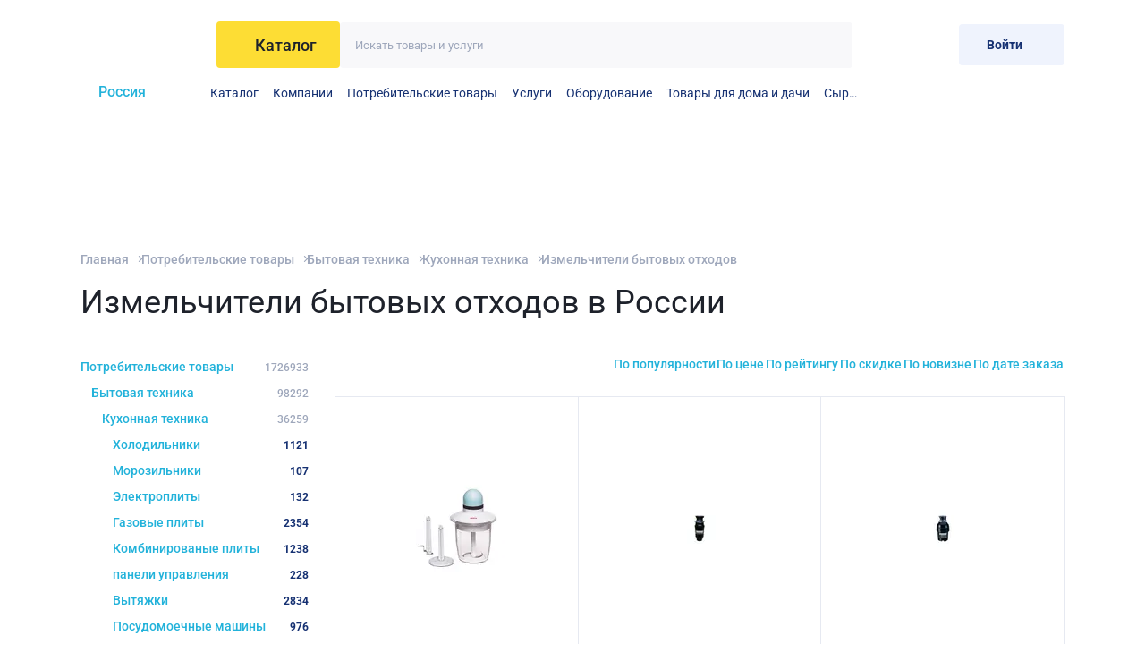

--- FILE ---
content_type: text/html; charset=UTF-8
request_url: https://alloy.ru/products/izmelchiteli-bytovyh-othodov-4211/
body_size: 17069
content:
<!DOCTYPE html>
<html class="page" lang="ru">
<head>


    <style>@font-face {
  font-family: 'Roboto';
  font-style: normal;
  font-weight: 400;
  font-stretch: normal;
  font-display: swap;
  src: url(https://fonts.gstatic.com/s/roboto/v50/KFOMCnqEu92Fr1ME7kSn66aGLdTylUAMQXC89YmC2DPNWubEbWmT.ttf) format('truetype');
}
@font-face {
  font-family: 'Roboto';
  font-style: normal;
  font-weight: 500;
  font-stretch: normal;
  font-display: swap;
  src: url(https://fonts.gstatic.com/s/roboto/v50/KFOMCnqEu92Fr1ME7kSn66aGLdTylUAMQXC89YmC2DPNWub2bWmT.ttf) format('truetype');
}
@font-face {
  font-family: 'Roboto';
  font-style: normal;
  font-weight: 700;
  font-stretch: normal;
  font-display: swap;
  src: url(https://fonts.gstatic.com/s/roboto/v50/KFOMCnqEu92Fr1ME7kSn66aGLdTylUAMQXC89YmC2DPNWuYjammT.ttf) format('truetype');
}
@font-face {
  font-family: 'Roboto';
  font-style: normal;
  font-weight: 900;
  font-stretch: normal;
  font-display: swap;
  src: url(https://fonts.gstatic.com/s/roboto/v50/KFOMCnqEu92Fr1ME7kSn66aGLdTylUAMQXC89YmC2DPNWuZtammT.ttf) format('truetype');
}
</style>
    <title>Измельчители бытовых отходов купить в России, цены и объявления от компаний и производителей | Alloy</title>
    <meta charset="utf-8"/>
    <meta name="viewport" content="width=device-width, initial-scale=1.0"/>
    <meta name="description" content="Измельчители бытовых отходов — свежие объявления в России от производителей и компаний. В каталоге объявлений указаны цены, названия и контакты компаний. Выбирайте выгодные предложения вместе с Аллой!"/>
    <meta name="csrf-token" content="WMAPFLLkW5FotElETDAabBLOo1jpPFJrvw4ezcjC">
        <link rel="apple-touch-icon" sizes="180x180" href="https://alloy.ru/apple-touch-icon.png">
    <link rel="icon" type="image/png" sizes="32x32" href="https://alloy.ru/favicon-32x32.png">
    <link rel="icon" type="image/png" sizes="16x16" href="https://alloy.ru/favicon-16x16.png">
    <link rel="manifest" href="https://alloy.ru/site.webmanifest">
    <link rel="mask-icon" href="https://alloy.ru/safari-pinned-tab.svg" color="#22b2da">
        <meta name="msapplication-TileColor" content="#22b2da">
    <meta name="theme-color" content="#22b2da">
    <script>window.yaContextCb = window.yaContextCb || []</script>
    <script src="https://yandex.ru/ads/system/context.js" async></script>
    <link rel="preload" as="style" href="https://alloy.ru/build/assets/app-5bb7cfd7.css" /><link rel="stylesheet" href="https://alloy.ru/build/assets/app-5bb7cfd7.css" />    <script src="https://www.google.com/recaptcha/api.js"></script>
    <script>
        function onSubmitLoginEmail(token) {
            document.querySelector('.js-g-response-token_login-email').value = token;
            document.getElementById("js-login-email-form").dispatchEvent(new Event('submit'));
        }
        function onSubmitLoginPhone(token) {
            document.querySelector('.js-g-response-token_login-phone').value = token;
            document.getElementById("js-login-phone-form").dispatchEvent(new Event('submit'));
        }
        function onSubmitRegister(token) {
            document.querySelector('.js-g-response-token_register').value = token;
            document.getElementById("js-register-form").dispatchEvent(new Event('submit'));
        }
        function onSubmitRecovery(token) {
            document.querySelector('.js-g-response-token_recovery').value = token;
            document.getElementById("js-recovery-form").dispatchEvent(new Event('submit'));
        }
    </script>
    
    <meta name="yandex-verification" content="30b2753a61c6006c" />
    <meta name="google-site-verification" content="YCpz469nnc8HPtOtGE9fSqCuJQ30BdP_mtREokorzJY" />
    <!-- Google Tag Manager -->
    <script>(function(w,d,s,l,i){w[l]=w[l]||[];w[l].push({'gtm.start':
                new Date().getTime(),event:'gtm.js'});var f=d.getElementsByTagName(s)[0],
            j=d.createElement(s),dl=l!='dataLayer'?'&l='+l:'';j.async=true;j.src=
            'https://www.googletagmanager.com/gtm.js?id='+i+dl;f.parentNode.insertBefore(j,f);
        })(window,document,'script','dataLayer','GTM-KZRMG3BB');</script>
    <!-- End Google Tag Manager -->
</head>
<body class="page__body">
<!-- Google Tag Manager (noscript) -->
<noscript><iframe src="https://www.googletagmanager.com/ns.html?id=GTM-KZRMG3BB"
                  height="0" width="0" style="display:none;visibility:hidden"></iframe></noscript>
<!-- End Google Tag Manager (noscript) -->
<div class="page__layout">
    <div class="advertising-banner">
    <div class="container">
            </div>
</div>
<header class="header">
    <div class="container">
        <div class="header__head">
            <a href="https://alloy.ru" class="header__logo-link" aria-label="На главную">
    <svg width="107" height="42" class="header__logo">
    <use xlink:href='https://alloy.ru/sprite.svg?3dd2b2ba59e30680a5a7f713efc75607#logo'></use>
</svg>
</a>
            <div class="header__catalog-search">
                <button class="header__catalog-btn base-btn js-modal-catalog-button" type="button">
                    <svg width="18" height="14" class="header__catalog-svg">
    <use xlink:href='https://alloy.ru/sprite.svg?3dd2b2ba59e30680a5a7f713efc75607#catalog'></use>
</svg>
                    <span class="header__catalog-span">Каталог</span>
                </button>
                <form action="https://alloy.ru/products/" class="header__search-wrapper base-search">
                    <input type="hidden" name="_token" value="4V4VcHiSwiTLDgCVJZPP8He57Yi82XGgxJkjcr7P">                    <input type="text" name="filter[query]" value="" class="base-search__control js-filter-query"
                           placeholder="Искать товары и услуги">
                    <button type="submit" class="base-search__btn base-btn" aria-label="Искать">
                        <svg width="15" height="15" >
    <use xlink:href='https://alloy.ru/sprite.svg?3dd2b2ba59e30680a5a7f713efc75607#search'></use>
</svg>
                    </button>
                </form>
            </div>
            <div class="header__account-block">
        <a href="https://alloy.ru/favorites/" class="header__btn base-btn" aria-label="Избранное">
        <svg width="21" height="21" class="header__svg header__svg_heart">
    <use xlink:href='https://alloy.ru/sprite.svg?3dd2b2ba59e30680a5a7f713efc75607#heart'></use>
</svg>
        <span class="header__notice header__notice_hidden" id="favorites-count">0</span>
    </a>
    <a href="https://alloy.ru/cart/" class="header__btn base-btn" aria-label="Корзина">
        <svg width="25" height="25" class="header__svg header__svg_width">
    <use xlink:href='https://alloy.ru/sprite.svg?3dd2b2ba59e30680a5a7f713efc75607#cart'></use>
</svg>
        <span class="header__notice header__notice_hidden" id="cart-count">0</span>
    </a>
            <button class="base-btn base-btn_type_primary header__btn-login" data-modal="login"
                type="button">
            <span class="header__btn-login-text">
                Войти
            </span>
            <svg width="25" height="24" class="header__svg-menu">
    <use xlink:href='https://alloy.ru/sprite.svg?3dd2b2ba59e30680a5a7f713efc75607#exit'></use>
</svg>
        </button>
    </div>
            <div class="header__location-wrapper js-show-regions" data-region-id="">
                <input type="checkbox" id="change-region" class="header__location-control js-show-regions-control" hidden>
                <label class="header__location" for="change-region">
                    <svg width="16" height="19" class="header__location-svg">
    <use xlink:href='https://alloy.ru/sprite.svg?3dd2b2ba59e30680a5a7f713efc75607#map'></use>
</svg>
                    <span class="header__location-text">
                 Россия             </span>
                </label>
                <div class="header__regions js-show-regions-inner"></div>
            </div>
            <nav class="header__menu js-overflow-menu">
    <ul class="header__list">
        <li class="header__li js-overflow-menu-item">
            <a target="_self" href="https://alloy.ru/products/" class="header__link">Каталог</a>
        </li>
        <li class="header__li js-overflow-menu-item">
            <a target="_self" href="https://alloy.ru/companies/" class="header__link">Компании</a>
        </li>
                    <li class="header__li js-overflow-menu-item">
                <a target="_self" href="https://alloy.ru/products/potrebitelskie-tovary-3445/" class="header__link">Потребительские товары</a>
            </li>
                    <li class="header__li js-overflow-menu-item">
                <a target="_self" href="https://alloy.ru/products/uslugi-1/" class="header__link">Услуги</a>
            </li>
                    <li class="header__li js-overflow-menu-item">
                <a target="_self" href="https://alloy.ru/products/oborudovanie-1753/" class="header__link">Оборудование</a>
            </li>
                    <li class="header__li js-overflow-menu-item">
                <a target="_self" href="https://alloy.ru/products/tovary-dlia-doma-i-daci-3170/" class="header__link">Товары для дома и дачи</a>
            </li>
                    <li class="header__li js-overflow-menu-item">
                <a target="_self" href="https://alloy.ru/products/syre-927/" class="header__link">Сырье</a>
            </li>
            </ul>
</nav>
                    </div>
        <div class="header__modal-catalog js-modal-catalog-inner"></div>
    </div>
</header>
    <main class="page__main">
        <div class="container">
            <div class="mobile-hidden">
    <div class="container" style="margin-bottom:10px;"><div id="yandex_rtb_R-A-227514-24" style="max-height:120px;"><div style="height:120px;"></div></div></div>
</div>
                <div class="desktop-hidden">
    <div class="container" style="margin-bottom:10px;"><div id="yandex_rtb_R-A-227514-27" style="max-height:320px;"><div style="height:320px;"></div></div></div>
</div>
                <div class="breadcrumbs">
    <ul class="breadcrumbs__list">
                    <li class="breadcrumbs__li">
                <a href="https://alloy.ru/"
                   class="breadcrumbs__page">Главная</a>
            </li>
                    <li class="breadcrumbs__li">
                <a href="https://alloy.ru/products/potrebitelskie-tovary-3445/"
                   class="breadcrumbs__page">Потребительские товары</a>
            </li>
                    <li class="breadcrumbs__li">
                <a href="https://alloy.ru/products/bytovaya-tehnika-4170/"
                   class="breadcrumbs__page">Бытовая техника</a>
            </li>
                    <li class="breadcrumbs__li breadcrumbs__li_pre-last">
                <a href="https://alloy.ru/products/kuhonnaya-tehnika-4185/"
                   class="breadcrumbs__page">Кухонная техника</a>
            </li>
                <li class="breadcrumbs__li">
            <div class="breadcrumbs__page">Измельчители бытовых отходов</div>
        </li>
    </ul>
    <script type="application/ld+json">{"@context":"https:\/\/schema.org","@type":"BreadcrumbList","itemListElement":[{"@type":"ListItem","position":1,"name":"Главная","@id":"https:\/\/alloy.ru\/"},{"@type":"ListItem","position":2,"name":"Потребительские товары","@id":"https:\/\/alloy.ru\/products\/potrebitelskie-tovary-3445\/"},{"@type":"ListItem","position":3,"name":"Бытовая техника","@id":"https:\/\/alloy.ru\/products\/bytovaya-tehnika-4170\/"},{"@type":"ListItem","position":4,"name":"Кухонная техника","@id":"https:\/\/alloy.ru\/products\/kuhonnaya-tehnika-4185\/"},{"@type":"ListItem","position":5,"name":"Измельчители бытовых отходов","@id":"https:\/\/alloy.ru\/products\/izmelchiteli-bytovyh-othodov-4211\/"}]}</script>
</div>

            <div class="page-catalog js-catalog-block" data-base-filter='{"category_id":4211}'
     data-api-url="https://alloy.ru/api/products">
    <h1 class="page-catalog-title" id="region-title" data-type="region"
                        data-id="">
                        Измельчители бытовых отходов в России
                    </h1>

    <div class="page-catalog__wrapper">
        <div class="side-panel">
            <nav class="menu-categories  ">
    <div class="menu-categories__top">
        <div class="menu-categories__title">Категории</div>
        <button class="base-btn menu-categories__btn-close"
                type="button">
            <svg width="9" height="9" class="menu-categories__cross">
    <use xlink:href='https://alloy.ru/sprite.svg?3dd2b2ba59e30680a5a7f713efc75607#cross'></use>
</svg>
        </button>
    </div>
            <ul class="menu-categories__list">
                                                <li class="menu-categories__li menu-categories__li_subcategory" style="--level: 0;">
                        <a href="https://alloy.ru/products/potrebitelskie-tovary-3445/" class="menu-categories__link">
                            <span class="menu-categories__span">Потребительские товары</span>
                            <span
                                class="menu-categories__number menu-categories__number_subcategory">1726933</span></a>
                    </li>
                                                                <li class="menu-categories__li menu-categories__li_subcategory" style="--level: 1;">
                        <a href="https://alloy.ru/products/bytovaya-tehnika-4170/" class="menu-categories__link">
                            <span class="menu-categories__span">Бытовая техника</span>
                            <span
                                class="menu-categories__number menu-categories__number_subcategory">98292</span></a>
                    </li>
                                                                <li class="menu-categories__li menu-categories__li_subcategory" style="--level: 2;">
                        <a href="https://alloy.ru/products/kuhonnaya-tehnika-4185/" class="menu-categories__link">
                            <span class="menu-categories__span">Кухонная техника</span>
                            <span
                                class="menu-categories__number menu-categories__number_subcategory">36259</span></a>
                    </li>
                                    </ul>
        <ul class="menu-categories__list" style="--list-level: 3;">
                                    <li class="menu-categories__li">
                                            <a href="https://alloy.ru/products/holodilniki-4186/"
                           class="menu-categories__link ">Холодильники
                            <span
                                class="menu-categories__number menu-categories__span-disabled">1121</span></a>
                    
                </li>
                                                <li class="menu-categories__li">
                                            <a href="https://alloy.ru/products/morozilniki-4187/"
                           class="menu-categories__link ">Морозильники
                            <span
                                class="menu-categories__number menu-categories__span-disabled">107</span></a>
                    
                </li>
                                                <li class="menu-categories__li">
                                            <a href="https://alloy.ru/products/elektroplity-4188/"
                           class="menu-categories__link ">Электроплиты
                            <span
                                class="menu-categories__number menu-categories__span-disabled">132</span></a>
                    
                </li>
                                                <li class="menu-categories__li">
                                            <a href="https://alloy.ru/products/gazovye-plity-4189/"
                           class="menu-categories__link ">Газовые плиты
                            <span
                                class="menu-categories__number menu-categories__span-disabled">2354</span></a>
                    
                </li>
                                                <li class="menu-categories__li">
                                            <a href="https://alloy.ru/products/kombinirovanye-plity-4190/"
                           class="menu-categories__link ">Комбинированые плиты
                            <span
                                class="menu-categories__number menu-categories__span-disabled">1238</span></a>
                    
                </li>
                                                <li class="menu-categories__li">
                                            <a href="https://alloy.ru/products/paneli-upravleniya-4191/"
                           class="menu-categories__link ">панели управления
                            <span
                                class="menu-categories__number menu-categories__span-disabled">228</span></a>
                    
                </li>
                                                <li class="menu-categories__li">
                                            <a href="https://alloy.ru/products/vytyazhki-4192/"
                           class="menu-categories__link ">Вытяжки
                            <span
                                class="menu-categories__number menu-categories__span-disabled">2834</span></a>
                    
                </li>
                                                <li class="menu-categories__li">
                                            <a href="https://alloy.ru/products/posudomoechnye-mashiny-4193/"
                           class="menu-categories__link ">Посудомоечные машины
                            <span
                                class="menu-categories__number menu-categories__span-disabled">976</span></a>
                    
                </li>
                                                <li class="menu-categories__li">
                                            <a href="https://alloy.ru/products/duhovye-shkafy-4194/"
                           class="menu-categories__link ">Духовые шкафы
                            <span
                                class="menu-categories__number menu-categories__span-disabled">3632</span></a>
                    
                </li>
                                                <li class="menu-categories__li">
                                            <a href="https://alloy.ru/products/svchpechi-4195/"
                           class="menu-categories__link ">СВЧ-печи
                            <span
                                class="menu-categories__number menu-categories__span-disabled">373</span></a>
                    
                </li>
                                                <li class="menu-categories__li">
                                            <a href="https://alloy.ru/products/parovarki-yaycevarki-4196/"
                           class="menu-categories__link ">Пароварки, яйцеварки
                            <span
                                class="menu-categories__number menu-categories__span-disabled">91</span></a>
                    
                </li>
                                                <li class="menu-categories__li">
                                            <a href="https://alloy.ru/products/kuhonnye-kombayny-4197/"
                           class="menu-categories__link ">Кухонные комбайны
                            <span
                                class="menu-categories__number menu-categories__span-disabled">699</span></a>
                    
                </li>
                                                <li class="menu-categories__li">
                                            <a href="https://alloy.ru/products/miksery-4198/"
                           class="menu-categories__link ">Миксеры
                            <span
                                class="menu-categories__number menu-categories__span-disabled">394</span></a>
                    
                </li>
                                                <li class="menu-categories__li">
                                            <a href="https://alloy.ru/products/sokovyzhimalki-4199/"
                           class="menu-categories__link ">Соковыжималки
                            <span
                                class="menu-categories__number menu-categories__span-disabled">545</span></a>
                    
                </li>
                                                <li class="menu-categories__li">
                                            <a href="https://alloy.ru/products/blendery-4200/"
                           class="menu-categories__link ">Блендеры
                            <span
                                class="menu-categories__number menu-categories__span-disabled">960</span></a>
                    
                </li>
                                                <li class="menu-categories__li">
                                            <a href="https://alloy.ru/products/elektromyasorubki-4201/"
                           class="menu-categories__link ">Электромясорубки
                            <span
                                class="menu-categories__number menu-categories__span-disabled">95</span></a>
                    
                </li>
                                                                    <li class="menu-categories__li">
                                            <a href="https://alloy.ru/products/kofevarki-4203/"
                           class="menu-categories__link ">Кофеварки
                            <span
                                class="menu-categories__number menu-categories__span-disabled">889</span></a>
                    
                </li>
                                                <li class="menu-categories__li">
                                            <a href="https://alloy.ru/products/kofemolki-4204/"
                           class="menu-categories__link ">Кофемолки
                            <span
                                class="menu-categories__number menu-categories__span-disabled">166</span></a>
                    
                </li>
                                                <li class="menu-categories__li">
                                            <a href="https://alloy.ru/products/elektro-chayniki-4205/"
                           class="menu-categories__link ">Электро чайники
                            <span
                                class="menu-categories__number menu-categories__span-disabled">558</span></a>
                    
                </li>
                                                <li class="menu-categories__li">
                                            <a href="https://alloy.ru/products/termosy-4206/"
                           class="menu-categories__link ">Термосы
                            <span
                                class="menu-categories__number menu-categories__span-disabled">22</span></a>
                    
                </li>
                                                <li class="menu-categories__li">
                                            <a href="https://alloy.ru/products/minipechi-grili-tostery-4207/"
                           class="menu-categories__link ">Мини-печи, грили, тостеры
                            <span
                                class="menu-categories__number menu-categories__span-disabled">1286</span></a>
                    
                </li>
                                                <li class="menu-categories__li">
                                            <a href="https://alloy.ru/products/frityurnicy-4208/"
                           class="menu-categories__link ">фритюрницы
                            <span
                                class="menu-categories__number menu-categories__span-disabled">4</span></a>
                    
                </li>
                                                <li class="menu-categories__li">
                                            <a href="https://alloy.ru/products/blinnicy-4209/"
                           class="menu-categories__link ">Блинницы
                            <span
                                class="menu-categories__number menu-categories__span-disabled">26</span></a>
                    
                </li>
                                                <li class="menu-categories__li">
                                            <a href="https://alloy.ru/products/aerogrili-4210/"
                           class="menu-categories__link ">Аэрогрили
                            <span
                                class="menu-categories__number menu-categories__span-disabled">195</span></a>
                    
                </li>
                                                <li class="menu-categories__li">
                                            <span class="menu-categories__link menu-categories__span-disabled">Измельчители бытовых отходов
                        <span
                            class="menu-categories__number menu-categories__span-disabled">189</span></span>
                    
                </li>
                                                <li class="menu-categories__li">
                                            <a href="https://alloy.ru/products/podogrevateli-posudy-4212/"
                           class="menu-categories__link ">Подогреватели посуды
                            <span
                                class="menu-categories__number menu-categories__span-disabled">129</span></a>
                    
                </li>
                                                <li class="menu-categories__li">
                                            <a href="https://alloy.ru/products/hlebopechki-4213/"
                           class="menu-categories__link ">Хлебопечки
                            <span
                                class="menu-categories__number menu-categories__span-disabled">275</span></a>
                    
                </li>
                                                <li class="menu-categories__li">
                                            <a href="https://alloy.ru/products/yogurtnicy-4214/"
                           class="menu-categories__link ">Йогуртницы
                            <span
                                class="menu-categories__number menu-categories__span-disabled">54</span></a>
                    
                </li>
                                                <li class="menu-categories__li">
                                            <a href="https://alloy.ru/products/kulery-dlya-vody-4215/"
                           class="menu-categories__link ">Кулеры для воды
                            <span
                                class="menu-categories__number menu-categories__span-disabled">1408</span></a>
                    
                </li>
                                                <li class="menu-categories__li">
                                            <a href="https://alloy.ru/products/lomterezki-4216/"
                           class="menu-categories__link ">Ломтерезки
                            <span
                                class="menu-categories__number menu-categories__span-disabled">33</span></a>
                    
                </li>
                                                <li class="menu-categories__li">
                                            <a href="https://alloy.ru/products/sendvichnicy-4217/"
                           class="menu-categories__link ">Сэндвичницы
                            <span
                                class="menu-categories__number menu-categories__span-disabled">24</span></a>
                    
                </li>
                                                <li class="menu-categories__li">
                                            <a href="https://alloy.ru/products/elektrovarki-4218/"
                           class="menu-categories__link ">Электроварки
                            <span
                                class="menu-categories__number menu-categories__span-disabled">87</span></a>
                    
                </li>
                                                <li class="menu-categories__li">
                                            <a href="https://alloy.ru/products/drugaya-kuhonnaya-tehnika-4219/"
                           class="menu-categories__link ">Другая кухонная техника
                            <span
                                class="menu-categories__number menu-categories__span-disabled">15135</span></a>
                    
                </li>
                        </ul>
</nav>
                    <a class="base-btn base-btn_type_frame page-catalog__frame-button page-catalog__frame-button_view_desktop" href="https://alloy.ru/companies/section-4211/">Компании в разделе Измельчители бытовых отходов</a>
            <form action="/products/izmelchiteli-bytovyh-othodov-4211/" method="GET" class="filter js-catalog-block__filter">
    
    <div class="filter__top">
        <div class="filter__title">Фильтры</div>
        <button class="base-btn filter__btn-close" type="button">
            <svg width="9" height="9" class="filter__cross">
    <use xlink:href='https://alloy.ru/sprite.svg?3dd2b2ba59e30680a5a7f713efc75607#cross'></use>
</svg>
        </button>
    </div>
    <div class="filter__block">
        <div class="filter__search">
            <button class="filter__search-btn base-btn" type="submit">
                <svg width="20" height="20" class="filter__search-svg">
    <use xlink:href='https://alloy.ru/sprite.svg?3dd2b2ba59e30680a5a7f713efc75607#search'></use>
</svg>
            </button>
            <input type="text" class="filter__search-input js-catalog-block__search-input"
                   placeholder="Искать по названию" name="filter[query]" value="">
        </div>
        <div class="filter__subtitle">Цена</div>
        <div class="filter__value-wrapper">
            <div class="filter__value">
                <label class="filter__caption" for="filter_price_from">от</label>
                <input name="filter[price][from]" type="number" class="filter__value-input filter-element"
                       id="filter_price_from"
                       value="" data-type="price_from">
            </div>
            <div class="filter__value">
                <label class="filter__caption" for="filter_price_to">до</label>
                <input name="filter[price][to]" type="number" class="filter__value-input filter-element"
                       id="filter_price_to"
                       value="" data-type="price_to">
            </div>
        </div>
    </div>
    <div class="filter__block">
        <div class="filter__subtitle">Тип доставки</div>
        <div class="filter__input-wrapper">
            <input id="delivery_type_any" type="radio" class="filter__radio-btn filter-element filter-element"
                   name="filter[delivery_type]" value="" checked data-type="delivery_type">
            <label for="delivery_type_any" class="filter__label filter__label_radio">Любой</label>
        </div>
                    <div class="filter__input-wrapper">
                <input id="delivery_type_1" type="radio" class="filter__radio-btn filter-element"
                       name="filter[delivery_type]" value="1" data-type="delivery_type"
                       >
                <label for="delivery_type_1"
                       class="filter__label filter__label_radio">Доставка</label>
            </div>
                    <div class="filter__input-wrapper">
                <input id="delivery_type_2" type="radio" class="filter__radio-btn filter-element"
                       name="filter[delivery_type]" value="2" data-type="delivery_type"
                       >
                <label for="delivery_type_2"
                       class="filter__label filter__label_radio">Самовывоз</label>
            </div>
            </div>
            <button class="filter__btn base-btn base-btn_blue" type="submit">Применить фильтры</button>
</form>
            
        </div>

        <div class="page-catalog__content">
            
            <div class="page-catalog__cards">
                <div class="catalog-cards">
                    <div class="catalog-cards__buttons">
                        <div class="catalog-cards__sort-block">
                            <input type="checkbox" id="sort-control" class="catalog-cards__sort-control" hidden>
                            <label for="sort-control"
                                   class="catalog-cards__btn catalog-cards__btn_filter">Сортировка</label>
                            <div class="catalog-cards__sort">
                                <div class="catalog-sort">
    <a href="https://alloy.ru/products/izmelchiteli-bytovyh-othodov-4211/?sort=popular"
       class="catalog-sort__btn "
       data-sort="popular">По популярности</a>
    <a href="https://alloy.ru/products/izmelchiteli-bytovyh-othodov-4211/?sort=price"
       class="base-btn catalog-sort__btn "
       data-sort="price">По цене</a>
    <a href="https://alloy.ru/products/izmelchiteli-bytovyh-othodov-4211/?sort=rating"
       class="base-btn catalog-sort__btn "
       data-sort="rating">По рейтингу</a>
    <a href="https://alloy.ru/products/izmelchiteli-bytovyh-othodov-4211/?sort=discount"
       class="base-btn catalog-sort__btn "
       data-sort="discount">По скидке</a>
    <a href="https://alloy.ru/products/izmelchiteli-bytovyh-othodov-4211/?sort=date"
       class="base-btn catalog-sort__btn "
       data-sort="date">По новизне</a>
    <a href="https://alloy.ru/products/izmelchiteli-bytovyh-othodov-4211/?sort=last_order_date"
       class="base-btn catalog-sort__btn "
       data-sort="last_order_date">По дате заказа</a>
</div>
                            </div>
                        </div>
                        <button
                                class="base-btn catalog-cards__btn catalog-cards__btn_filter js-catalog-filter"
                                type="button">
                            Фильтры
                        </button>
                    </div>
                                            <div class="catalog-cards__grid">
                            <div class="product-card-info js-catalog-card">
    <script type="application/ld+json">{"@context":"https:\/\/schema.org","@type":"Product","name":"Измельчитель Bosch MMR 1501","image":"https:\/\/images.alloy.ru\/zmdZ3iWh9bC67C3gjOX7B64M8fvFj2LU2N2pcbICJPA\/f:jpg\/bG9jYWw6Ly8vLzIw\/MTIvMDgvMTQvYmln\/LzUwYzQwZDY5LTg0\/NTktNDg3Yy05ZjFh\/LTJhMmQ3ZjkyZWMz\/NS5qcGVn","brand":"Mirbt","offers":{"@type":"Offer","priceCurrency":"Рубли","price":"1738.00"},"aggregateRating":{"@type":"AggregateRating","ratingCount":0,"ratingValue":0}}</script>
    <button
        data-product-id="4021855"
        class="base-btn product-card-info__favourite js-favorite">
        <svg width="19" height="18" class="product-card__heart">
    <use xlink:href='https://alloy.ru/sprite.svg?3dd2b2ba59e30680a5a7f713efc75607#heart'></use>
</svg>
    </button>
    <div class="product-card-info__marks">
                            </div>
            <div class="product-card-info__single-image">
            <a href="https://alloy.ru/msk/product/izmelchiteli-bytovyh-othodov/izmelchitel-bosch-mmr-1501-4021855/" class="product-card-info__img-wrapper">
                <img class="product-card-info__img"
                     src="https://images.alloy.ru/J0eXcIhIWzs_CwD9eqsjeNGM0RVdOhFstN99hSAHbqk/f:jpg/rs:fit:220:220:1:1/bG9jYWw6Ly8vLzIw/MTIvMDgvMTQvYmln/LzUwYzQwZDY5LTg0/NTktNDg3Yy05ZjFh/LTJhMmQ3ZjkyZWMz/NS5qcGVn"
                     loading="lazy"
                     alt="Измельчитель Bosch MMR 1501"
                     width="230"
                     height="120"
                />
            </a>
        </div>
        <div class="price-wrapper">

        <div class="price-wrapper__old-price">
            
        </div>
        
        <div class="price-wrapper__price product-card-info__price">
            1 738 р.
        </div>
    </div>
    <div class="product-card-info__rating-name-wrapper">
                <div class="product-card-info__update">25.12.2012</div>
        <a href="https://alloy.ru/msk/product/izmelchiteli-bytovyh-othodov/izmelchitel-bosch-mmr-1501-4021855/" class="product-card-info__name">Измельчитель Bosch MMR 1501</a>
    </div>
    <a href="https://alloy.ru/companies/mirbt/" class="product-card-info__bottom">
        <div class="product-card-info__caption">Продавец</div>
        <div class="product-card-info__seller">Mirbt</div>
    </a>
</div>
            <div class="product-card-info js-catalog-card">
    <script type="application/ld+json">{"@context":"https:\/\/schema.org","@type":"Product","name":"Bone Crusher 600","image":"https:\/\/images.alloy.ru\/cZZE5YrpYZSD96VzkAah1feAtk_6pFyqF2WGw7mEQHQ\/f:jpg\/bG9jYWw6Ly8vLzIw\/MTIvMDEvMjUvYmln\/LzYzZjNmZGYzMjRm\/MTZlOTZjYzQzYzdl\/ZjI4YTMxZmE3Lmpw\/ZWc","brand":"Btvdom","offers":{"@type":"Offer","priceCurrency":"Рубли","price":"8910.00"},"aggregateRating":{"@type":"AggregateRating","ratingCount":0,"ratingValue":0}}</script>
    <button
        data-product-id="3277379"
        class="base-btn product-card-info__favourite js-favorite">
        <svg width="19" height="18" class="product-card__heart">
    <use xlink:href='https://alloy.ru/sprite.svg?3dd2b2ba59e30680a5a7f713efc75607#heart'></use>
</svg>
    </button>
    <div class="product-card-info__marks">
                            </div>
            <div class="product-card-info__single-image">
            <a href="https://alloy.ru/msk/product/izmelchiteli-bytovyh-othodov/bone-crusher-600-3277379/" class="product-card-info__img-wrapper">
                <img class="product-card-info__img"
                     src="https://images.alloy.ru/blT2LrSmJ9jDX8e5wWWO6mbFASyxOiXByamusdDiYxc/f:jpg/rs:fit:220:220:1:1/bG9jYWw6Ly8vLzIw/MTIvMDEvMjUvYmln/LzYzZjNmZGYzMjRm/MTZlOTZjYzQzYzdl/ZjI4YTMxZmE3Lmpw/ZWc"
                     loading="lazy"
                     alt="Bone Crusher 600"
                     width="230"
                     height="120"
                />
            </a>
        </div>
        <div class="price-wrapper">

        <div class="price-wrapper__old-price">
            
        </div>
        
        <div class="price-wrapper__price product-card-info__price">
            8 910 р.
        </div>
    </div>
    <div class="product-card-info__rating-name-wrapper">
                <div class="product-card-info__update">25.12.2012</div>
        <a href="https://alloy.ru/msk/product/izmelchiteli-bytovyh-othodov/bone-crusher-600-3277379/" class="product-card-info__name">Bone Crusher 600</a>
    </div>
    <a href="https://alloy.ru/companies/btvdom1/" class="product-card-info__bottom">
        <div class="product-card-info__caption">Продавец</div>
        <div class="product-card-info__seller">Btvdom</div>
    </a>
</div>
            <div class="product-card-info js-catalog-card">
    <script type="application/ld+json">{"@context":"https:\/\/schema.org","@type":"Product","name":"Bone Crusher 800","image":"https:\/\/images.alloy.ru\/Zstp3TW7HRYZk5_Bv4vGUA8mpUL8Hx3wY_Xsfb-eqaY\/f:jpg\/bG9jYWw6Ly8vLzIw\/MTIvMDEvMjUvYmln\/Lzc5YjZhOGUwNzU3\/YjQyOWFmMDFlNGQ0\/YTEwMzdlYjkwLmpw\/ZWc","brand":"Btvdom","offers":{"@type":"Offer","priceCurrency":"Рубли","price":"10890.00"},"aggregateRating":{"@type":"AggregateRating","ratingCount":0,"ratingValue":0}}</script>
    <button
        data-product-id="3277380"
        class="base-btn product-card-info__favourite js-favorite">
        <svg width="19" height="18" class="product-card__heart">
    <use xlink:href='https://alloy.ru/sprite.svg?3dd2b2ba59e30680a5a7f713efc75607#heart'></use>
</svg>
    </button>
    <div class="product-card-info__marks">
                            </div>
            <div class="product-card-info__single-image">
            <a href="https://alloy.ru/msk/product/izmelchiteli-bytovyh-othodov/bone-crusher-800-3277380/" class="product-card-info__img-wrapper">
                <img class="product-card-info__img"
                     src="https://images.alloy.ru/YDXJphNRdhU1ieM0mtoLawVmRyIhqz3nz85K3BF9FJ8/f:jpg/rs:fit:220:220:1:1/bG9jYWw6Ly8vLzIw/MTIvMDEvMjUvYmln/Lzc5YjZhOGUwNzU3/YjQyOWFmMDFlNGQ0/YTEwMzdlYjkwLmpw/ZWc"
                     loading="lazy"
                     alt="Bone Crusher 800"
                     width="230"
                     height="120"
                />
            </a>
        </div>
        <div class="price-wrapper">

        <div class="price-wrapper__old-price">
            
        </div>
        
        <div class="price-wrapper__price product-card-info__price">
            10 890 р.
        </div>
    </div>
    <div class="product-card-info__rating-name-wrapper">
                <div class="product-card-info__update">25.12.2012</div>
        <a href="https://alloy.ru/msk/product/izmelchiteli-bytovyh-othodov/bone-crusher-800-3277380/" class="product-card-info__name">Bone Crusher 800</a>
    </div>
    <a href="https://alloy.ru/companies/btvdom1/" class="product-card-info__bottom">
        <div class="product-card-info__caption">Продавец</div>
        <div class="product-card-info__seller">Btvdom</div>
    </a>
</div>
            <div class="product-card-info js-catalog-card">
    <script type="application/ld+json">{"@context":"https:\/\/schema.org","@type":"Product","name":"Bone Crusher 900","image":"https:\/\/images.alloy.ru\/7e2Mdt5eu_QYOgiSOb8aaYoBSROtmv7J5j3oIB_ZG8E\/f:jpg\/bG9jYWw6Ly8vLzIw\/MTIvMDEvMjUvYmln\/LzRmODEzMzk1N2Yy\/NTBiY2Y0NmQ1OTA5\/N2I2NzcwOTBkLmpw\/ZWc","brand":"Btvdom","offers":{"@type":"Offer","priceCurrency":"Рубли","price":"12870.00"},"aggregateRating":{"@type":"AggregateRating","ratingCount":0,"ratingValue":0}}</script>
    <button
        data-product-id="3277381"
        class="base-btn product-card-info__favourite js-favorite">
        <svg width="19" height="18" class="product-card__heart">
    <use xlink:href='https://alloy.ru/sprite.svg?3dd2b2ba59e30680a5a7f713efc75607#heart'></use>
</svg>
    </button>
    <div class="product-card-info__marks">
                            </div>
            <div class="product-card-info__single-image">
            <a href="https://alloy.ru/msk/product/izmelchiteli-bytovyh-othodov/bone-crusher-900-3277381/" class="product-card-info__img-wrapper">
                <img class="product-card-info__img"
                     src="https://images.alloy.ru/UWFyW4mEArXz-8P1JtAZVNL0HiLkCMpL4ogrZAn9Ma0/f:jpg/rs:fit:220:220:1:1/bG9jYWw6Ly8vLzIw/MTIvMDEvMjUvYmln/LzRmODEzMzk1N2Yy/NTBiY2Y0NmQ1OTA5/N2I2NzcwOTBkLmpw/ZWc"
                     loading="lazy"
                     alt="Bone Crusher 900"
                     width="230"
                     height="120"
                />
            </a>
        </div>
        <div class="price-wrapper">

        <div class="price-wrapper__old-price">
            
        </div>
        
        <div class="price-wrapper__price product-card-info__price">
            12 870 р.
        </div>
    </div>
    <div class="product-card-info__rating-name-wrapper">
                <div class="product-card-info__update">25.12.2012</div>
        <a href="https://alloy.ru/msk/product/izmelchiteli-bytovyh-othodov/bone-crusher-900-3277381/" class="product-card-info__name">Bone Crusher 900</a>
    </div>
    <a href="https://alloy.ru/companies/btvdom1/" class="product-card-info__bottom">
        <div class="product-card-info__caption">Продавец</div>
        <div class="product-card-info__seller">Btvdom</div>
    </a>
</div>
                <div class="desktop-hidden grid-horizontal-line">
            <div id="yandex_rtb_R-A-227514-22-40" style="max-height:320px;"><div style="height:320px;"></div></div>
    </div>
            <div class="product-card-info js-catalog-card">
    <script type="application/ld+json">{"@context":"https:\/\/schema.org","@type":"Product","name":"Измельчитель In-Sink-Erator ISE Evolution 100","image":"https:\/\/images.alloy.ru\/j6GDSoKZ8AQ5ulaF-Uut0u5oXqkrLU9vR4H_pl91GKE\/f:jpg\/bG9jYWw6Ly8vLzIw\/MTIvMDcvMjEvYmln\/L2Q5MDZhZDdiZjRi\/MjA2MzkxNzBlYjQz\/N2Y4OTVkYTczLmpw\/ZWc","brand":"MoikiVip.ru","offers":{"@type":"Offer","priceCurrency":"Рубли","price":"20000.00"},"aggregateRating":{"@type":"AggregateRating","ratingCount":0,"ratingValue":0}}</script>
    <button
        data-product-id="4288575"
        class="base-btn product-card-info__favourite js-favorite">
        <svg width="19" height="18" class="product-card__heart">
    <use xlink:href='https://alloy.ru/sprite.svg?3dd2b2ba59e30680a5a7f713efc75607#heart'></use>
</svg>
    </button>
    <div class="product-card-info__marks">
                            </div>
            <div class="product-card-info__single-image">
            <a href="https://alloy.ru/product/izmelchiteli-bytovyh-othodov/izmelchitel-insinkerator-ise-evolution-100-4288575/" class="product-card-info__img-wrapper">
                <img class="product-card-info__img"
                     src="https://images.alloy.ru/haX5dsq5JLCyCwdFhBRe2PvHeycGfzbcEx5p7tcEqYI/f:jpg/rs:fit:220:220:1:1/bG9jYWw6Ly8vLzIw/MTIvMDcvMjEvYmln/L2Q5MDZhZDdiZjRi/MjA2MzkxNzBlYjQz/N2Y4OTVkYTczLmpw/ZWc"
                     loading="lazy"
                     alt="Измельчитель In-Sink-Erator ISE Evolution 100"
                     width="230"
                     height="120"
                />
            </a>
        </div>
        <div class="price-wrapper">

        <div class="price-wrapper__old-price">
            
        </div>
        
        <div class="price-wrapper__price product-card-info__price">
            20 000 р.
        </div>
    </div>
    <div class="product-card-info__rating-name-wrapper">
                <div class="product-card-info__update">20.12.2012</div>
        <a href="https://alloy.ru/product/izmelchiteli-bytovyh-othodov/izmelchitel-insinkerator-ise-evolution-100-4288575/" class="product-card-info__name">Измельчитель In-Sink-Erator ISE Evolution 100</a>
    </div>
    <a href="https://alloy.ru/companies/moikivipru/" class="product-card-info__bottom">
        <div class="product-card-info__caption">Продавец</div>
        <div class="product-card-info__seller">MoikiVip.ru</div>
    </a>
</div>
            <div class="product-card-info js-catalog-card">
    <script type="application/ld+json">{"@context":"https:\/\/schema.org","@type":"Product","name":"In-Sink-Erator ISE Evolution 150","image":"https:\/\/images.alloy.ru\/qfA7xnGBDrMYUF29U5R5eA_ndilvvZGX03IJFNnhqD0\/f:jpg\/bG9jYWw6Ly8vLzIw\/MTEvMTIvMTQvYmln\/L2IyNTVmNWVlZDU1\/OGQ2YjBjOTQ1ODgw\/MzdjYWYxZjNkLmpw\/ZWc","brand":"F-plus","offers":{"@type":"Offer","priceCurrency":"Рубли","price":"27000.00"},"aggregateRating":{"@type":"AggregateRating","ratingCount":0,"ratingValue":0}}</script>
    <button
        data-product-id="1787472"
        class="base-btn product-card-info__favourite js-favorite">
        <svg width="19" height="18" class="product-card__heart">
    <use xlink:href='https://alloy.ru/sprite.svg?3dd2b2ba59e30680a5a7f713efc75607#heart'></use>
</svg>
    </button>
    <div class="product-card-info__marks">
                            </div>
            <div class="js-swiper base-swiper product-card-info__swiper" data-swiper-type="catalogCard">
            <div class="base-swiper__content swiper">
                <div class="swiper-wrapper">
                                            <div class="swiper-slide">
                            <a href="https://alloy.ru/msk/product/izmelchiteli-bytovyh-othodov/insinkerator-ise-evolution-150-1787472/" class="product-card-info__img-wrapper">
                                <img class="product-card-info__img"
                                     src="https://images.alloy.ru/XXCRfmU_wh-toQQrqj7G01GQ2p5Q0FdqsfZTjpO_AR0/f:jpg/rs:fit:220:220:1:1/bG9jYWw6Ly8vLzIw/MTEvMTIvMTQvYmln/L2IyNTVmNWVlZDU1/OGQ2YjBjOTQ1ODgw/MzdjYWYxZjNkLmpw/ZWc"
                                     loading="lazy"
                                     alt="In-Sink-Erator ISE Evolution 150"
                                     width="230"
                                     height="120"
                                />
                                <div class="swiper-lazy-preloader"></div>
                            </a>
                        </div>
                                            <div class="swiper-slide">
                            <a href="https://alloy.ru/msk/product/izmelchiteli-bytovyh-othodov/insinkerator-ise-evolution-150-1787472/" class="product-card-info__img-wrapper">
                                <img class="product-card-info__img"
                                     src="https://images.alloy.ru/NH61xJzFsmH0sgjcoERKYx8y_ahqya48n90r0ONdGOY/f:jpg/rs:fit:220:220:1:1/bG9jYWw6Ly8vLzIw/MTgvMTIvMTQvYmIv/MTYvYmIxNmQzZmYt/OTEyYS00NzRhLTlj/ODktYThjNzZlZDMw/MDJm"
                                     loading="lazy"
                                     alt="In-Sink-Erator ISE Evolution 150"
                                     width="230"
                                     height="120"
                                />
                                <div class="swiper-lazy-preloader"></div>
                            </a>
                        </div>
                                    </div>
            </div>
            <div class="swiper-pagination product-card-info__pagination"></div>
        </div>
        <div class="price-wrapper">

        <div class="price-wrapper__old-price">
            
        </div>
        
        <div class="price-wrapper__price product-card-info__price">
            27 000 р.
        </div>
    </div>
    <div class="product-card-info__rating-name-wrapper">
                <div class="product-card-info__update">21.12.2012</div>
        <a href="https://alloy.ru/msk/product/izmelchiteli-bytovyh-othodov/insinkerator-ise-evolution-150-1787472/" class="product-card-info__name">In-Sink-Erator ISE Evolution 150</a>
    </div>
    <a href="https://alloy.ru/companies/f-plus/" class="product-card-info__bottom">
        <div class="product-card-info__caption">Продавец</div>
        <div class="product-card-info__seller">F-plus</div>
    </a>
</div>
            <div class="mobile-hidden grid-horizontal-line">
            <div id="yandex_rtb_R-A-227514-4-60" style="max-height:180px;"><div style="height:180px;"></div></div>
    </div>
                <div class="product-card-info js-catalog-card">
    <script type="application/ld+json">{"@context":"https:\/\/schema.org","@type":"Product","name":"In-Sink-Erator In-Sink-Erator ISE 65","image":"https:\/\/images.alloy.ru\/cmG6DOSONLGxFS5p3HW3sWkkhF72F5RZQiVqac_1ahE\/f:jpg\/bG9jYWw6Ly8vLzIw\/MTEvMTIvMTQvYmln\/LzZiZGU0MTYyNTA4\/ZDFmZTYwYTk5ZGMx\/M2JmNzU0ZGMzLmpw\/ZWc","brand":"F-plus","offers":{"@type":"Offer","priceCurrency":"Рубли","price":"13500.00"},"aggregateRating":{"@type":"AggregateRating","ratingCount":0,"ratingValue":0}}</script>
    <button
        data-product-id="1788003"
        class="base-btn product-card-info__favourite js-favorite">
        <svg width="19" height="18" class="product-card__heart">
    <use xlink:href='https://alloy.ru/sprite.svg?3dd2b2ba59e30680a5a7f713efc75607#heart'></use>
</svg>
    </button>
    <div class="product-card-info__marks">
                            </div>
            <div class="product-card-info__single-image">
            <a href="https://alloy.ru/msk/product/izmelchiteli-bytovyh-othodov/insinkerator-insinkerator-ise-65-1788003/" class="product-card-info__img-wrapper">
                <img class="product-card-info__img"
                     src="https://images.alloy.ru/2gAytLckFqIrCfDRp5qVC3pxc9CJF6URKxkGNlAfd2U/f:jpg/rs:fit:220:220:1:1/bG9jYWw6Ly8vLzIw/MTEvMTIvMTQvYmln/LzZiZGU0MTYyNTA4/ZDFmZTYwYTk5ZGMx/M2JmNzU0ZGMzLmpw/ZWc"
                     loading="lazy"
                     alt="In-Sink-Erator In-Sink-Erator ISE 65"
                     width="230"
                     height="120"
                />
            </a>
        </div>
        <div class="price-wrapper">

        <div class="price-wrapper__old-price">
            
        </div>
        
        <div class="price-wrapper__price product-card-info__price">
            13 500 р.
        </div>
    </div>
    <div class="product-card-info__rating-name-wrapper">
                <div class="product-card-info__update">21.12.2012</div>
        <a href="https://alloy.ru/msk/product/izmelchiteli-bytovyh-othodov/insinkerator-insinkerator-ise-65-1788003/" class="product-card-info__name">In-Sink-Erator In-Sink-Erator ISE 65</a>
    </div>
    <a href="https://alloy.ru/companies/f-plus/" class="product-card-info__bottom">
        <div class="product-card-info__caption">Продавец</div>
        <div class="product-card-info__seller">F-plus</div>
    </a>
</div>
            <div class="product-card-info js-catalog-card">
    <script type="application/ld+json">{"@context":"https:\/\/schema.org","@type":"Product","name":"In sink erator evolution 100 измельчитель пищевых отходов","image":"https:\/\/images.alloy.ru\/xjxBrkllOtNZcr8JTLYOQiQjjgPfEDQbCVqrRHDP8R0\/f:jpg\/bG9jYWw6Ly8vLzIw\/MTIvMDgvMTMvYmln\/LzQwZTdiYzg2LWJh\/MDktNDlkOS05OTg4\/LWUzYTJlZTFmMGNm\/OS5qcGVn","brand":"mirvstroyki","offers":{"@type":"Offer","priceCurrency":"Рубли","price":"14000.00"},"aggregateRating":{"@type":"AggregateRating","ratingCount":0,"ratingValue":0}}</script>
    <button
        data-product-id="1605704"
        class="base-btn product-card-info__favourite js-favorite">
        <svg width="19" height="18" class="product-card__heart">
    <use xlink:href='https://alloy.ru/sprite.svg?3dd2b2ba59e30680a5a7f713efc75607#heart'></use>
</svg>
    </button>
    <div class="product-card-info__marks">
                            </div>
            <div class="product-card-info__single-image">
            <a href="https://alloy.ru/msk/product/izmelchiteli-bytovyh-othodov/in-sink-erator-evolution-100-izmelchitel-pishevyh--1605704/" class="product-card-info__img-wrapper">
                <img class="product-card-info__img"
                     src="https://images.alloy.ru/get1hk20jtRr1JyeVJgRg9ueZ_OJwqBQfur5tr4sko8/f:jpg/rs:fit:220:220:1:1/bG9jYWw6Ly8vLzIw/MTIvMDgvMTMvYmln/LzQwZTdiYzg2LWJh/MDktNDlkOS05OTg4/LWUzYTJlZTFmMGNm/OS5qcGVn"
                     loading="lazy"
                     alt="In sink erator evolution 100 измельчитель пищевых отходов"
                     width="230"
                     height="120"
                />
            </a>
        </div>
        <div class="price-wrapper">

        <div class="price-wrapper__old-price">
            
        </div>
        
        <div class="price-wrapper__price product-card-info__price">
            14 000 р.
        </div>
    </div>
    <div class="product-card-info__rating-name-wrapper">
                <div class="product-card-info__update">21.12.2012</div>
        <a href="https://alloy.ru/msk/product/izmelchiteli-bytovyh-othodov/in-sink-erator-evolution-100-izmelchitel-pishevyh--1605704/" class="product-card-info__name">In sink erator evolution 100 измельчитель пищевых отходов</a>
    </div>
    <a href="https://alloy.ru/companies/mirvstroyki/" class="product-card-info__bottom">
        <div class="product-card-info__caption">Продавец</div>
        <div class="product-card-info__seller">mirvstroyki</div>
    </a>
</div>
                <div class="desktop-hidden grid-horizontal-line">
            <div id="yandex_rtb_R-A-227514-22-80" style="max-height:320px;"><div style="height:320px;"></div></div>
    </div>
            <div class="product-card-info js-catalog-card">
    <script type="application/ld+json">{"@context":"https:\/\/schema.org","@type":"Product","name":"BONE CRUSHER BC-800","image":"https:\/\/images.alloy.ru\/1oPmiiwV7xFg5fntLNIovOwuhg0SRA0C9TSnD6hYUwA\/f:jpg\/bG9jYWw6Ly8vLzIw\/MTIvMDgvMTMvYmln\/L2I1Y2U5ZTlhLTE1\/MjUtNGZiNS1iYWUz\/LWMwM2RiMDNlMmM2\/Yi5qcGVn","brand":"mirvstroyki","offers":{"@type":"Offer","priceCurrency":"Рубли","price":"10500.00"},"aggregateRating":{"@type":"AggregateRating","ratingCount":0,"ratingValue":0}}</script>
    <button
        data-product-id="1605734"
        class="base-btn product-card-info__favourite js-favorite">
        <svg width="19" height="18" class="product-card__heart">
    <use xlink:href='https://alloy.ru/sprite.svg?3dd2b2ba59e30680a5a7f713efc75607#heart'></use>
</svg>
    </button>
    <div class="product-card-info__marks">
                            </div>
            <div class="product-card-info__single-image">
            <a href="https://alloy.ru/msk/product/izmelchiteli-bytovyh-othodov/bone-crusher-bc800-1605734/" class="product-card-info__img-wrapper">
                <img class="product-card-info__img"
                     src="https://images.alloy.ru/GIA9X_1V894H5wXiClHyA2rPXLUIVdpm8b2ghcnTIhQ/f:jpg/rs:fit:220:220:1:1/bG9jYWw6Ly8vLzIw/MTIvMDgvMTMvYmln/L2I1Y2U5ZTlhLTE1/MjUtNGZiNS1iYWUz/LWMwM2RiMDNlMmM2/Yi5qcGVn"
                     loading="lazy"
                     alt="BONE CRUSHER BC-800"
                     width="230"
                     height="120"
                />
            </a>
        </div>
        <div class="price-wrapper">

        <div class="price-wrapper__old-price">
            
        </div>
        
        <div class="price-wrapper__price product-card-info__price">
            10 500 р.
        </div>
    </div>
    <div class="product-card-info__rating-name-wrapper">
                <div class="product-card-info__update">21.12.2012</div>
        <a href="https://alloy.ru/msk/product/izmelchiteli-bytovyh-othodov/bone-crusher-bc800-1605734/" class="product-card-info__name">BONE CRUSHER BC-800</a>
    </div>
    <a href="https://alloy.ru/companies/mirvstroyki/" class="product-card-info__bottom">
        <div class="product-card-info__caption">Продавец</div>
        <div class="product-card-info__seller">mirvstroyki</div>
    </a>
</div>
            <div class="product-card-info js-catalog-card">
    <script type="application/ld+json">{"@context":"https:\/\/schema.org","@type":"Product","name":"Измельчитель пищевых отходов insink erator 55","image":"https:\/\/images.alloy.ru\/8ModmRlhwgTte_paMYz1HWTewemkt1S1VkoVNBueFT0\/f:jpg\/bG9jYWw6Ly8vLzIw\/MTIvMDgvMTMvYmln\/LzEwNzdmZWE5LTcy\/YmMtNGIwZC1iY2Y5\/LTM1MDYxMDQ2Yjhm\/ZC5qcGVn","brand":"mirvstroyki","offers":{"@type":"Offer","priceCurrency":"Рубли","price":"8600.00"},"aggregateRating":{"@type":"AggregateRating","ratingCount":0,"ratingValue":0}}</script>
    <button
        data-product-id="1605742"
        class="base-btn product-card-info__favourite js-favorite">
        <svg width="19" height="18" class="product-card__heart">
    <use xlink:href='https://alloy.ru/sprite.svg?3dd2b2ba59e30680a5a7f713efc75607#heart'></use>
</svg>
    </button>
    <div class="product-card-info__marks">
                            </div>
            <div class="product-card-info__single-image">
            <a href="https://alloy.ru/msk/product/izmelchiteli-bytovyh-othodov/izmelchitel-pishevyh-othodov-insink-erator-55-1605742/" class="product-card-info__img-wrapper">
                <img class="product-card-info__img"
                     src="https://images.alloy.ru/9pnhGal28O-CUuPOHnsPMIOrq7hxc8ZZKs3ML3-DNDQ/f:jpg/rs:fit:220:220:1:1/bG9jYWw6Ly8vLzIw/MTIvMDgvMTMvYmln/LzEwNzdmZWE5LTcy/YmMtNGIwZC1iY2Y5/LTM1MDYxMDQ2Yjhm/ZC5qcGVn"
                     loading="lazy"
                     alt="Измельчитель пищевых отходов insink erator 55"
                     width="230"
                     height="120"
                />
            </a>
        </div>
        <div class="price-wrapper">

        <div class="price-wrapper__old-price">
            
        </div>
        
        <div class="price-wrapper__price product-card-info__price">
            8 600 р.
        </div>
    </div>
    <div class="product-card-info__rating-name-wrapper">
                <div class="product-card-info__update">21.12.2012</div>
        <a href="https://alloy.ru/msk/product/izmelchiteli-bytovyh-othodov/izmelchitel-pishevyh-othodov-insink-erator-55-1605742/" class="product-card-info__name">Измельчитель пищевых отходов insink erator 55</a>
    </div>
    <a href="https://alloy.ru/companies/mirvstroyki/" class="product-card-info__bottom">
        <div class="product-card-info__caption">Продавец</div>
        <div class="product-card-info__seller">mirvstroyki</div>
    </a>
</div>
            <div class="product-card-info js-catalog-card">
    <script type="application/ld+json">{"@context":"https:\/\/schema.org","@type":"Product","name":"Измельчитель бытовых отходов insink erator 45","image":"https:\/\/images.alloy.ru\/WIL9IFW3PtFrRS-GcvEw2PukFPoToC-lj_CJb2cvHWM\/f:jpg\/bG9jYWw6Ly8vLzIw\/MTIvMDgvMTMvYmln\/L2IyZjcwOTNjLTVk\/Y2UtNDM5OC1hNDA3\/LTA0ZmU2YjZhNjA5\/MC5qcGVn","brand":"mirvstroyki","offers":{"@type":"Offer","priceCurrency":"Рубли","price":"6700.00"},"aggregateRating":{"@type":"AggregateRating","ratingCount":0,"ratingValue":0}}</script>
    <button
        data-product-id="1605744"
        class="base-btn product-card-info__favourite js-favorite">
        <svg width="19" height="18" class="product-card__heart">
    <use xlink:href='https://alloy.ru/sprite.svg?3dd2b2ba59e30680a5a7f713efc75607#heart'></use>
</svg>
    </button>
    <div class="product-card-info__marks">
                            </div>
            <div class="product-card-info__single-image">
            <a href="https://alloy.ru/msk/product/izmelchiteli-bytovyh-othodov/izmelchitel-bytovyh-othodov-insink-erator-45-1605744/" class="product-card-info__img-wrapper">
                <img class="product-card-info__img"
                     src="https://images.alloy.ru/ECgPq7kXoG5IDOr6a4Y4oU5aKcwWhZTyF5s8z4VGTQ0/f:jpg/rs:fit:220:220:1:1/bG9jYWw6Ly8vLzIw/MTIvMDgvMTMvYmln/L2IyZjcwOTNjLTVk/Y2UtNDM5OC1hNDA3/LTA0ZmU2YjZhNjA5/MC5qcGVn"
                     loading="lazy"
                     alt="Измельчитель бытовых отходов insink erator 45"
                     width="230"
                     height="120"
                />
            </a>
        </div>
        <div class="price-wrapper">

        <div class="price-wrapper__old-price">
            
        </div>
        
        <div class="price-wrapper__price product-card-info__price">
            6 700 р.
        </div>
    </div>
    <div class="product-card-info__rating-name-wrapper">
                <div class="product-card-info__update">21.12.2012</div>
        <a href="https://alloy.ru/msk/product/izmelchiteli-bytovyh-othodov/izmelchitel-bytovyh-othodov-insink-erator-45-1605744/" class="product-card-info__name">Измельчитель бытовых отходов insink erator 45</a>
    </div>
    <a href="https://alloy.ru/companies/mirvstroyki/" class="product-card-info__bottom">
        <div class="product-card-info__caption">Продавец</div>
        <div class="product-card-info__seller">mirvstroyki</div>
    </a>
</div>
            <div class="product-card-info js-catalog-card">
    <script type="application/ld+json">{"@context":"https:\/\/schema.org","@type":"Product","name":"Insinkerator aqua hot 98 (аква хот)","image":"https:\/\/images.alloy.ru\/CtfGEWEBbK-KHfJNjo8ssjrtF82IyakpILW-sikinpk\/f:jpg\/bG9jYWw6Ly8vLzIw\/MTIvMDgvMTMvYmln\/Lzc3ODMwNjcxLTU0\/YTMtNDVjMS05ODcx\/LWYwYTRkNzZhZjIw\/OC5qcGVn","brand":"mirvstroyki","offers":{"@type":"Offer","priceCurrency":"Рубли","price":"33000.00"},"aggregateRating":{"@type":"AggregateRating","ratingCount":0,"ratingValue":0}}</script>
    <button
        data-product-id="1605752"
        class="base-btn product-card-info__favourite js-favorite">
        <svg width="19" height="18" class="product-card__heart">
    <use xlink:href='https://alloy.ru/sprite.svg?3dd2b2ba59e30680a5a7f713efc75607#heart'></use>
</svg>
    </button>
    <div class="product-card-info__marks">
                            </div>
            <div class="product-card-info__single-image">
            <a href="https://alloy.ru/msk/product/izmelchiteli-bytovyh-othodov/insinkerator-aqua-hot-98-akva-hot-1605752/" class="product-card-info__img-wrapper">
                <img class="product-card-info__img"
                     src="https://images.alloy.ru/k6z-dmcoXMwbBU7n-kmN600yZfJunX-LYXIgxJ-g0ws/f:jpg/rs:fit:220:220:1:1/bG9jYWw6Ly8vLzIw/MTIvMDgvMTMvYmln/Lzc3ODMwNjcxLTU0/YTMtNDVjMS05ODcx/LWYwYTRkNzZhZjIw/OC5qcGVn"
                     loading="lazy"
                     alt="Insinkerator aqua hot 98 (аква хот)"
                     width="230"
                     height="120"
                />
            </a>
        </div>
        <div class="price-wrapper">

        <div class="price-wrapper__old-price">
            
        </div>
        
        <div class="price-wrapper__price product-card-info__price">
            33 000 р.
        </div>
    </div>
    <div class="product-card-info__rating-name-wrapper">
                <div class="product-card-info__update">21.12.2012</div>
        <a href="https://alloy.ru/msk/product/izmelchiteli-bytovyh-othodov/insinkerator-aqua-hot-98-akva-hot-1605752/" class="product-card-info__name">Insinkerator aqua hot 98 (аква хот)</a>
    </div>
    <a href="https://alloy.ru/companies/mirvstroyki/" class="product-card-info__bottom">
        <div class="product-card-info__caption">Продавец</div>
        <div class="product-card-info__seller">mirvstroyki</div>
    </a>
</div>
            <div class="mobile-hidden grid-horizontal-line">
            <div id="yandex_rtb_R-A-227514-4-120" style="max-height:180px;"><div style="height:180px;"></div></div>
    </div>
                    <div class="desktop-hidden grid-horizontal-line">
            <div id="yandex_rtb_R-A-227514-22-120" style="max-height:320px;"><div style="height:320px;"></div></div>
    </div>
            <div class="product-card-info js-catalog-card">
    <script type="application/ld+json">{"@context":"https:\/\/schema.org","@type":"Product","name":"BONE CRUSHER BC-1000","image":"https:\/\/images.alloy.ru\/dedsV12Zo1Mq0pPFa0BOKQA83kUffOgtguGKz5MASoQ\/f:jpg\/bG9jYWw6Ly8vLzIw\/MTIvMDgvMTMvYmln\/LzhiNjA1OWM3LTUz\/ZTctNGY3Yi1hNzM4\/LTgzNTdlMDUzYzBm\/NC5qcGVn","brand":"mirvstroyki","offers":{"@type":"Offer","priceCurrency":"Рубли","price":"36000.00"},"aggregateRating":{"@type":"AggregateRating","ratingCount":0,"ratingValue":0}}</script>
    <button
        data-product-id="1605761"
        class="base-btn product-card-info__favourite js-favorite">
        <svg width="19" height="18" class="product-card__heart">
    <use xlink:href='https://alloy.ru/sprite.svg?3dd2b2ba59e30680a5a7f713efc75607#heart'></use>
</svg>
    </button>
    <div class="product-card-info__marks">
                            </div>
            <div class="product-card-info__single-image">
            <a href="https://alloy.ru/msk/product/izmelchiteli-bytovyh-othodov/bone-crusher-bc1000-1605761/" class="product-card-info__img-wrapper">
                <img class="product-card-info__img"
                     src="https://images.alloy.ru/MK06tAulJ0FUlypILRo0hEhr4g7t4gem_d-SiA_5EYU/f:jpg/rs:fit:220:220:1:1/bG9jYWw6Ly8vLzIw/MTIvMDgvMTMvYmln/LzhiNjA1OWM3LTUz/ZTctNGY3Yi1hNzM4/LTgzNTdlMDUzYzBm/NC5qcGVn"
                     loading="lazy"
                     alt="BONE CRUSHER BC-1000"
                     width="230"
                     height="120"
                />
            </a>
        </div>
        <div class="price-wrapper">

        <div class="price-wrapper__old-price">
            
        </div>
        
        <div class="price-wrapper__price product-card-info__price">
            36 000 р.
        </div>
    </div>
    <div class="product-card-info__rating-name-wrapper">
                <div class="product-card-info__update">21.12.2012</div>
        <a href="https://alloy.ru/msk/product/izmelchiteli-bytovyh-othodov/bone-crusher-bc1000-1605761/" class="product-card-info__name">BONE CRUSHER BC-1000</a>
    </div>
    <a href="https://alloy.ru/companies/mirvstroyki/" class="product-card-info__bottom">
        <div class="product-card-info__caption">Продавец</div>
        <div class="product-card-info__seller">mirvstroyki</div>
    </a>
</div>
            <div class="product-card-info js-catalog-card">
    <script type="application/ld+json">{"@context":"https:\/\/schema.org","@type":"Product","name":"Kenwood CH 250","image":"https:\/\/images.alloy.ru\/CGD4t3QDMYbHTqBspxyqgsbrtd7D0SJ8ju8VwV9xe6Q\/f:jpg\/bG9jYWw6Ly8vLzIw\/MTEvMTEvMjcvYmln\/L2JmZTk5YzNjZjdl\/NmRhMDlmM2Y0YjUx\/ZTM4MzI3MmIyLmpw\/ZWc","brand":"Интернет магазин bescenok.ru","offers":{"@type":"Offer","priceCurrency":"Рубли","price":"3887.00"},"aggregateRating":{"@type":"AggregateRating","ratingCount":0,"ratingValue":0}}</script>
    <button
        data-product-id="657950"
        class="base-btn product-card-info__favourite js-favorite">
        <svg width="19" height="18" class="product-card__heart">
    <use xlink:href='https://alloy.ru/sprite.svg?3dd2b2ba59e30680a5a7f713efc75607#heart'></use>
</svg>
    </button>
    <div class="product-card-info__marks">
                            </div>
            <div class="product-card-info__single-image">
            <a href="https://alloy.ru/msk/product/izmelchiteli-bytovyh-othodov/kenwood-ch-250-657950/" class="product-card-info__img-wrapper">
                <img class="product-card-info__img"
                     src="https://images.alloy.ru/BbPAxjDlGbS-f6-FctgMKS7kd4vPZJ842zlCLTu-Izc/f:jpg/rs:fit:220:220:1:1/bG9jYWw6Ly8vLzIw/MTEvMTEvMjcvYmln/L2JmZTk5YzNjZjdl/NmRhMDlmM2Y0YjUx/ZTM4MzI3MmIyLmpw/ZWc"
                     loading="lazy"
                     alt="Kenwood CH 250"
                     width="230"
                     height="120"
                />
            </a>
        </div>
        <div class="price-wrapper">

        <div class="price-wrapper__old-price">
            
        </div>
        
        <div class="price-wrapper__price product-card-info__price">
            3 887 р.
        </div>
    </div>
    <div class="product-card-info__rating-name-wrapper">
                <div class="product-card-info__update">25.12.2012</div>
        <a href="https://alloy.ru/msk/product/izmelchiteli-bytovyh-othodov/kenwood-ch-250-657950/" class="product-card-info__name">Kenwood CH 250</a>
    </div>
    <a href="https://alloy.ru/companies/bescenok/" class="product-card-info__bottom">
        <div class="product-card-info__caption">Продавец</div>
        <div class="product-card-info__seller">Интернет магазин bescenok.ru</div>
    </a>
</div>
            <div class="product-card-info js-catalog-card">
    <script type="application/ld+json">{"@context":"https:\/\/schema.org","@type":"Product","name":"Измельчитель Gorenje SIC 400 B","image":"https:\/\/images.alloy.ru\/HF0eu0ZE8jjBuIN6cA4ZDv4u-3eJoXmGsIsAGxSZ4o0\/f:jpg\/bG9jYWw6Ly8vLzIw\/MTEvMTEvMjUvYmln\/LzJmZjg3N2U1ZTJi\/N2VjY2JlNGFjNWFl\/YzkzOWVhOGEwLmpw\/ZWc","brand":"Mirbt","offers":{"@type":"Offer","priceCurrency":"Рубли","price":"1440.00"},"aggregateRating":{"@type":"AggregateRating","ratingCount":0,"ratingValue":0}}</script>
    <button
        data-product-id="601917"
        class="base-btn product-card-info__favourite js-favorite">
        <svg width="19" height="18" class="product-card__heart">
    <use xlink:href='https://alloy.ru/sprite.svg?3dd2b2ba59e30680a5a7f713efc75607#heart'></use>
</svg>
    </button>
    <div class="product-card-info__marks">
                            </div>
            <div class="product-card-info__single-image">
            <a href="https://alloy.ru/msk/product/izmelchiteli-bytovyh-othodov/izmelchitel-gorenje-sic-400-b-601917/" class="product-card-info__img-wrapper">
                <img class="product-card-info__img"
                     src="https://images.alloy.ru/nVjgtnl5eZQ5UQkOtoUduB6EhfaFVCrCg5H41EDLB9Y/f:jpg/rs:fit:220:220:1:1/bG9jYWw6Ly8vLzIw/MTEvMTEvMjUvYmln/LzJmZjg3N2U1ZTJi/N2VjY2JlNGFjNWFl/YzkzOWVhOGEwLmpw/ZWc"
                     loading="lazy"
                     alt="Измельчитель Gorenje SIC 400 B"
                     width="230"
                     height="120"
                />
            </a>
        </div>
        <div class="price-wrapper">

        <div class="price-wrapper__old-price">
            
        </div>
        
        <div class="price-wrapper__price product-card-info__price">
            1 440 р.
        </div>
    </div>
    <div class="product-card-info__rating-name-wrapper">
                <div class="product-card-info__update">25.12.2012</div>
        <a href="https://alloy.ru/msk/product/izmelchiteli-bytovyh-othodov/izmelchitel-gorenje-sic-400-b-601917/" class="product-card-info__name">Измельчитель Gorenje SIC 400 B</a>
    </div>
    <a href="https://alloy.ru/companies/mirbt/" class="product-card-info__bottom">
        <div class="product-card-info__caption">Продавец</div>
        <div class="product-card-info__seller">Mirbt</div>
    </a>
</div>
            <div class="product-card-info js-catalog-card">
    <script type="application/ld+json">{"@context":"https:\/\/schema.org","@type":"Product","name":"BONE CRUSHER BC-600","image":"https:\/\/images.alloy.ru\/ZE_xGQkDZZLER_uGUxCthrzAbXbFFAtdtcvUHWbNTZo\/f:jpg\/bG9jYWw6Ly8vLzIw\/MTEvMTEvMjUvYmln\/LzkzZDViZDAxNGNm\/NzFjZDI1Zjg2Y2U1\/MTdlNmY3NTQ3Lmpw\/ZWc","brand":"mirvstroyki","offers":{"@type":"Offer","priceCurrency":"Рубли","price":"8500.00"},"aggregateRating":{"@type":"AggregateRating","ratingCount":0,"ratingValue":0}}</script>
    <button
        data-product-id="546725"
        class="base-btn product-card-info__favourite js-favorite">
        <svg width="19" height="18" class="product-card__heart">
    <use xlink:href='https://alloy.ru/sprite.svg?3dd2b2ba59e30680a5a7f713efc75607#heart'></use>
</svg>
    </button>
    <div class="product-card-info__marks">
                            </div>
            <div class="product-card-info__single-image">
            <a href="https://alloy.ru/msk/product/izmelchiteli-bytovyh-othodov/bone-crusher-bc600-546725/" class="product-card-info__img-wrapper">
                <img class="product-card-info__img"
                     src="https://images.alloy.ru/8KI3on1apf01EpfTvTophYJ8MBP_pnLWwFbP-s5dpa4/f:jpg/rs:fit:220:220:1:1/bG9jYWw6Ly8vLzIw/MTEvMTEvMjUvYmln/LzkzZDViZDAxNGNm/NzFjZDI1Zjg2Y2U1/MTdlNmY3NTQ3Lmpw/ZWc"
                     loading="lazy"
                     alt="BONE CRUSHER BC-600"
                     width="230"
                     height="120"
                />
            </a>
        </div>
        <div class="price-wrapper">

        <div class="price-wrapper__old-price">
            
        </div>
        
        <div class="price-wrapper__price product-card-info__price">
            8 500 р.
        </div>
    </div>
    <div class="product-card-info__rating-name-wrapper">
                <div class="product-card-info__update">21.12.2012</div>
        <a href="https://alloy.ru/msk/product/izmelchiteli-bytovyh-othodov/bone-crusher-bc600-546725/" class="product-card-info__name">BONE CRUSHER BC-600</a>
    </div>
    <a href="https://alloy.ru/companies/mirvstroyki/" class="product-card-info__bottom">
        <div class="product-card-info__caption">Продавец</div>
        <div class="product-card-info__seller">mirvstroyki</div>
    </a>
</div>
                <div class="desktop-hidden grid-horizontal-line">
            <div id="yandex_rtb_R-A-227514-22-160" style="max-height:320px;"><div style="height:320px;"></div></div>
    </div>
            <div class="product-card-info js-catalog-card">
    <script type="application/ld+json">{"@context":"https:\/\/schema.org","@type":"Product","name":"Bone Crusher 900 DeLux","image":"https:\/\/images.alloy.ru\/n42GbU-_34ITX-DZbZ2QtcKCOVIOmgzD_NAjzpob0Fc\/f:jpg\/bG9jYWw6Ly8vLzIw\/MTEvMTIvMDEvYmln\/L2JmMTVkOGM4MjFl\/NTRiM2VhOTlhMmY1\/NWZmMWQyZWUwLmpw\/ZWc","brand":"ИЗМЕЛЬЧИТЕЛИ","offers":{"@type":"Offer","priceCurrency":"Рубли","price":"12850.00"},"aggregateRating":{"@type":"AggregateRating","ratingCount":0,"ratingValue":0}}</script>
    <button
        data-product-id="972457"
        class="base-btn product-card-info__favourite js-favorite">
        <svg width="19" height="18" class="product-card__heart">
    <use xlink:href='https://alloy.ru/sprite.svg?3dd2b2ba59e30680a5a7f713efc75607#heart'></use>
</svg>
    </button>
    <div class="product-card-info__marks">
                            </div>
            <div class="product-card-info__single-image">
            <a href="https://alloy.ru/spb/product/izmelchiteli-bytovyh-othodov/bone-crusher-900-delux-972457/" class="product-card-info__img-wrapper">
                <img class="product-card-info__img"
                     src="https://images.alloy.ru/ubsf9AxotqHsa8ZwYIWQOPm_4hhzEPpW6UhGOSr57CA/f:jpg/rs:fit:220:220:1:1/bG9jYWw6Ly8vLzIw/MTEvMTIvMDEvYmln/L2JmMTVkOGM4MjFl/NTRiM2VhOTlhMmY1/NWZmMWQyZWUwLmpw/ZWc"
                     loading="lazy"
                     alt="Bone Crusher 900 DeLux"
                     width="230"
                     height="120"
                />
            </a>
        </div>
        <div class="price-wrapper">

        <div class="price-wrapper__old-price">
            
        </div>
        
        <div class="price-wrapper__price product-card-info__price">
            12 850 р.
        </div>
    </div>
    <div class="product-card-info__rating-name-wrapper">
                <div class="product-card-info__update">01.12.2011</div>
        <a href="https://alloy.ru/spb/product/izmelchiteli-bytovyh-othodov/bone-crusher-900-delux-972457/" class="product-card-info__name">Bone Crusher 900 DeLux</a>
    </div>
    <a href="https://alloy.ru/companies/izmelchiteli/" class="product-card-info__bottom">
        <div class="product-card-info__caption">Продавец</div>
        <div class="product-card-info__seller">ИЗМЕЛЬЧИТЕЛИ</div>
    </a>
</div>
            <div class="product-card-info js-catalog-card">
    <script type="application/ld+json">{"@context":"https:\/\/schema.org","@type":"Product","name":"In-Sink-Erator Evolution 200","image":"https:\/\/images.alloy.ru\/qqlVLhXaOkmDimUUzlBT0i2HYsSKzyk32SsFamkfIxc\/f:jpg\/bG9jYWw6Ly8vLzIw\/MTEvMTIvMDIvYmln\/L2MzZmY0NmFjMDc3\/MGNjMTAzYmIzYTE1\/Y2QxNzRjZDU0Lmpw\/ZWc","brand":"ИЗМЕЛЬЧИТЕЛИ","offers":{"@type":"Offer","priceCurrency":"Рубли","price":"17000.00"},"aggregateRating":{"@type":"AggregateRating","ratingCount":0,"ratingValue":0}}</script>
    <button
        data-product-id="975339"
        class="base-btn product-card-info__favourite js-favorite">
        <svg width="19" height="18" class="product-card__heart">
    <use xlink:href='https://alloy.ru/sprite.svg?3dd2b2ba59e30680a5a7f713efc75607#heart'></use>
</svg>
    </button>
    <div class="product-card-info__marks">
                            </div>
            <div class="product-card-info__single-image">
            <a href="https://alloy.ru/spb/product/izmelchiteli-bytovyh-othodov/insinkerator-evolution-200-975339/" class="product-card-info__img-wrapper">
                <img class="product-card-info__img"
                     src="https://images.alloy.ru/Qq_Hi9yS8oDPy5_lHDLN82lj-5AutKZyXm3MMLkeMs4/f:jpg/rs:fit:220:220:1:1/bG9jYWw6Ly8vLzIw/MTEvMTIvMDIvYmln/L2MzZmY0NmFjMDc3/MGNjMTAzYmIzYTE1/Y2QxNzRjZDU0Lmpw/ZWc"
                     loading="lazy"
                     alt="In-Sink-Erator Evolution 200"
                     width="230"
                     height="120"
                />
            </a>
        </div>
        <div class="price-wrapper">

        <div class="price-wrapper__old-price">
            
        </div>
        
        <div class="price-wrapper__price product-card-info__price">
            17 000 р.
        </div>
    </div>
    <div class="product-card-info__rating-name-wrapper">
                <div class="product-card-info__update">01.12.2011</div>
        <a href="https://alloy.ru/spb/product/izmelchiteli-bytovyh-othodov/insinkerator-evolution-200-975339/" class="product-card-info__name">In-Sink-Erator Evolution 200</a>
    </div>
    <a href="https://alloy.ru/companies/izmelchiteli/" class="product-card-info__bottom">
        <div class="product-card-info__caption">Продавец</div>
        <div class="product-card-info__seller">ИЗМЕЛЬЧИТЕЛИ</div>
    </a>
</div>
            <div class="mobile-hidden grid-horizontal-line">
            <div id="yandex_rtb_R-A-227514-4-180" style="max-height:180px;"><div style="height:180px;"></div></div>
    </div>
                <div class="product-card-info js-catalog-card">
    <script type="application/ld+json">{"@context":"https:\/\/schema.org","@type":"Product","name":"Измельчитель Moulinex DJE 3","image":"https:\/\/images.alloy.ru\/YDLsYgz0OCjTFEHI5RlFSrWXGZ1DdSSkn5VDmgritqI\/f:jpg\/bG9jYWw6Ly8vLzIw\/MTEvMTEvMTgvYmln\/L2JjNDVhNWJiNzYw\/ZDY4YjYxNDJmZTky\/NjZkMjVlODMwLmpw\/ZWc","brand":"Centrbt","offers":{"@type":"Offer","priceCurrency":"Рубли","price":"1610.92"},"aggregateRating":{"@type":"AggregateRating","ratingCount":0,"ratingValue":0}}</script>
    <button
        data-product-id="377761"
        class="base-btn product-card-info__favourite js-favorite">
        <svg width="19" height="18" class="product-card__heart">
    <use xlink:href='https://alloy.ru/sprite.svg?3dd2b2ba59e30680a5a7f713efc75607#heart'></use>
</svg>
    </button>
    <div class="product-card-info__marks">
                            </div>
            <div class="product-card-info__single-image">
            <a href="https://alloy.ru/msk/product/izmelchiteli-bytovyh-othodov/izmelchitel-moulinex-dje-3-377761/" class="product-card-info__img-wrapper">
                <img class="product-card-info__img"
                     src="https://images.alloy.ru/SMM3cwmWLnbsVkIvU8Hk4eo_VLFwtAE79OvYLuT_D88/f:jpg/rs:fit:220:220:1:1/bG9jYWw6Ly8vLzIw/MTEvMTEvMTgvYmln/L2JjNDVhNWJiNzYw/ZDY4YjYxNDJmZTky/NjZkMjVlODMwLmpw/ZWc"
                     loading="lazy"
                     alt="Измельчитель Moulinex DJE 3"
                     width="230"
                     height="120"
                />
            </a>
        </div>
        <div class="price-wrapper">

        <div class="price-wrapper__old-price">
            
        </div>
        
        <div class="price-wrapper__price product-card-info__price">
            1 611 р.
        </div>
    </div>
    <div class="product-card-info__rating-name-wrapper">
                <div class="product-card-info__update">25.12.2012</div>
        <a href="https://alloy.ru/msk/product/izmelchiteli-bytovyh-othodov/izmelchitel-moulinex-dje-3-377761/" class="product-card-info__name">Измельчитель Moulinex DJE 3</a>
    </div>
    <a href="https://alloy.ru/companies/centrbt/" class="product-card-info__bottom">
        <div class="product-card-info__caption">Продавец</div>
        <div class="product-card-info__seller">Centrbt</div>
    </a>
</div>
            <div class="product-card-info js-catalog-card">
    <script type="application/ld+json">{"@context":"https:\/\/schema.org","@type":"Product","name":"IN SINK ERATOR LC 50","image":"https:\/\/images.alloy.ru\/3ijn6v2Zxri8yXMNRRtscKif5NVb6WThICUYaLpH7-0\/f:jpg\/bG9jYWw6Ly8vLzIw\/MTIvMDgvMTMvYmln\/LzU3ZDUzMTkyLWI1\/NmQtNGEzYS1hN2Yx\/LTRiMTVlZDQxNzJl\/MC5qcGVn","brand":"mirvstroyki","offers":{"@type":"Offer","priceCurrency":"Рубли","price":"31900.00"},"aggregateRating":{"@type":"AggregateRating","ratingCount":0,"ratingValue":0}}</script>
    <button
        data-product-id="2254419"
        class="base-btn product-card-info__favourite js-favorite">
        <svg width="19" height="18" class="product-card__heart">
    <use xlink:href='https://alloy.ru/sprite.svg?3dd2b2ba59e30680a5a7f713efc75607#heart'></use>
</svg>
    </button>
    <div class="product-card-info__marks">
                            </div>
            <div class="product-card-info__single-image">
            <a href="https://alloy.ru/msk/product/izmelchiteli-bytovyh-othodov/in-sink-erator-lc-50-2254419/" class="product-card-info__img-wrapper">
                <img class="product-card-info__img"
                     src="https://images.alloy.ru/liYEAVfhCLpzLPAtS80AuBmx8H9tZPol4yOI_uUs9EQ/f:jpg/rs:fit:220:220:1:1/bG9jYWw6Ly8vLzIw/MTIvMDgvMTMvYmln/LzU3ZDUzMTkyLWI1/NmQtNGEzYS1hN2Yx/LTRiMTVlZDQxNzJl/MC5qcGVn"
                     loading="lazy"
                     alt="IN SINK ERATOR LC 50"
                     width="230"
                     height="120"
                />
            </a>
        </div>
        <div class="price-wrapper">

        <div class="price-wrapper__old-price">
            
        </div>
        
        <div class="price-wrapper__price product-card-info__price">
            31 900 р.
        </div>
    </div>
    <div class="product-card-info__rating-name-wrapper">
                <div class="product-card-info__update">21.12.2012</div>
        <a href="https://alloy.ru/msk/product/izmelchiteli-bytovyh-othodov/in-sink-erator-lc-50-2254419/" class="product-card-info__name">IN SINK ERATOR LC 50</a>
    </div>
    <a href="https://alloy.ru/companies/mirvstroyki/" class="product-card-info__bottom">
        <div class="product-card-info__caption">Продавец</div>
        <div class="product-card-info__seller">mirvstroyki</div>
    </a>
</div>
                <div class="desktop-hidden grid-horizontal-line">
            <div id="yandex_rtb_R-A-227514-22-200" style="max-height:320px;"><div style="height:320px;"></div></div>
    </div>
            <div class="product-card-info js-catalog-card">
    <script type="application/ld+json">{"@context":"https:\/\/schema.org","@type":"Product","name":"Clatronic MZ 3434","image":"https:\/\/images.alloy.ru\/_j_L-DtlbIgoAR91FRKMyK25m_PF1rQs6eRNpBkBcSA\/f:jpg\/bG9jYWw6Ly8vLzIw\/MTIvMDgvMDkvYmln\/LzQyZTM1YTRmLTY0\/YTQtNDQzMi05MDYx\/LWQ1YTk2ZjcwNDY3\/ZC5qcGVn","brand":"Favoritbt","offers":{"@type":"Offer","priceCurrency":"Рубли","price":"1030.00"},"aggregateRating":{"@type":"AggregateRating","ratingCount":0,"ratingValue":0}}</script>
    <button
        data-product-id="8064262"
        class="base-btn product-card-info__favourite js-favorite">
        <svg width="19" height="18" class="product-card__heart">
    <use xlink:href='https://alloy.ru/sprite.svg?3dd2b2ba59e30680a5a7f713efc75607#heart'></use>
</svg>
    </button>
    <div class="product-card-info__marks">
                            </div>
            <div class="product-card-info__single-image">
            <a href="https://alloy.ru/msk/product/izmelchiteli-bytovyh-othodov/clatronic-mz-3434-8064262/" class="product-card-info__img-wrapper">
                <img class="product-card-info__img"
                     src="https://images.alloy.ru/t93BrxDQVGjYtNw-nOuJNFXkLPBZjk5COBs4xCG2Dog/f:jpg/rs:fit:220:220:1:1/bG9jYWw6Ly8vLzIw/MTIvMDgvMDkvYmln/LzQyZTM1YTRmLTY0/YTQtNDQzMi05MDYx/LWQ1YTk2ZjcwNDY3/ZC5qcGVn"
                     loading="lazy"
                     alt="Clatronic MZ 3434"
                     width="230"
                     height="120"
                />
            </a>
        </div>
        <div class="price-wrapper">

        <div class="price-wrapper__old-price">
            
        </div>
        
        <div class="price-wrapper__price product-card-info__price">
            1 030 р.
        </div>
    </div>
    <div class="product-card-info__rating-name-wrapper">
                <div class="product-card-info__update">28.12.2012</div>
        <a href="https://alloy.ru/msk/product/izmelchiteli-bytovyh-othodov/clatronic-mz-3434-8064262/" class="product-card-info__name">Clatronic MZ 3434</a>
    </div>
    <a href="https://alloy.ru/companies/favoritbt/" class="product-card-info__bottom">
        <div class="product-card-info__caption">Продавец</div>
        <div class="product-card-info__seller">Favoritbt</div>
    </a>
</div>
            <div class="product-card-info js-catalog-card">
    <script type="application/ld+json">{"@context":"https:\/\/schema.org","@type":"Product","name":"Измельчитель Bone Crusher 900","image":"https:\/\/images.alloy.ru\/DHfURwc1ERRcBlIq_Oow0CPfTnpMH0iU3GcMiq-vo-k\/f:jpg\/bG9jYWw6Ly8vLzIw\/MTMvMDIvMDkvYmln\/LzE4YzdlNmU0LWNi\/Y2ItNGZkZS05NWE2\/LTlmMmEyNzk4NGZj\/Yy5qcGVn","brand":"Newmans","offers":{"@type":"Offer","priceCurrency":"Рубли","price":"13431.00"},"aggregateRating":{"@type":"AggregateRating","ratingCount":0,"ratingValue":0}}</script>
    <button
        data-product-id="12321943"
        class="base-btn product-card-info__favourite js-favorite">
        <svg width="19" height="18" class="product-card__heart">
    <use xlink:href='https://alloy.ru/sprite.svg?3dd2b2ba59e30680a5a7f713efc75607#heart'></use>
</svg>
    </button>
    <div class="product-card-info__marks">
                            </div>
            <div class="product-card-info__single-image">
            <a href="https://alloy.ru/rostov/product/izmelchiteli-bytovyh-othodov/izmelchitel-bone-crusher-900-12321943/" class="product-card-info__img-wrapper">
                <img class="product-card-info__img"
                     src="https://images.alloy.ru/1iLm7s6BXEcyP53nInVgajaMcRTiX5TTHbbN9cEq3f4/f:jpg/rs:fit:220:220:1:1/bG9jYWw6Ly8vLzIw/MTMvMDIvMDkvYmln/LzE4YzdlNmU0LWNi/Y2ItNGZkZS05NWE2/LTlmMmEyNzk4NGZj/Yy5qcGVn"
                     loading="lazy"
                     alt="Измельчитель Bone Crusher 900"
                     width="230"
                     height="120"
                />
            </a>
        </div>
        <div class="price-wrapper">

        <div class="price-wrapper__old-price">
            
        </div>
        
        <div class="price-wrapper__price product-card-info__price">
            13 431 р.
        </div>
    </div>
    <div class="product-card-info__rating-name-wrapper">
                <div class="product-card-info__update">08.02.2013</div>
        <a href="https://alloy.ru/rostov/product/izmelchiteli-bytovyh-othodov/izmelchitel-bone-crusher-900-12321943/" class="product-card-info__name">Измельчитель Bone Crusher 900</a>
    </div>
    <a href="https://alloy.ru/companies/newmans/" class="product-card-info__bottom">
        <div class="product-card-info__caption">Продавец</div>
        <div class="product-card-info__seller">Newmans</div>
    </a>
</div>
            <div class="product-card-info js-catalog-card">
    <script type="application/ld+json">{"@context":"https:\/\/schema.org","@type":"Product","name":"Измельчитель специй Profi Cook PC-PSM 1031","image":"https:\/\/images.alloy.ru\/XrSpuKkTQdqXGnv0TtKmjfOFceJk734VTYeydz12e1Y\/f:jpg\/bG9jYWw6Ly8vLzIw\/MTMvMDIvMTgvYmln\/L2RkYzM0MTgwLTcx\/OGItNGM5Yi1iYjk5\/LTljNDYxMjU3MmE2\/Zi5qcGVn","brand":"Favoritbt","offers":{"@type":"Offer","priceCurrency":"Рубли","price":"800.00"},"aggregateRating":{"@type":"AggregateRating","ratingCount":0,"ratingValue":0}}</script>
    <button
        data-product-id="12542350"
        class="base-btn product-card-info__favourite js-favorite">
        <svg width="19" height="18" class="product-card__heart">
    <use xlink:href='https://alloy.ru/sprite.svg?3dd2b2ba59e30680a5a7f713efc75607#heart'></use>
</svg>
    </button>
    <div class="product-card-info__marks">
                            </div>
            <div class="product-card-info__single-image">
            <a href="https://alloy.ru/msk/product/izmelchiteli-bytovyh-othodov/izmelchitel-speciy-profi-cook-pcpsm-1031-12542350/" class="product-card-info__img-wrapper">
                <img class="product-card-info__img"
                     src="https://images.alloy.ru/TrffqzLnsauhFWU69Pvwfh7xF79U4LqZ-YIWPHOHPqI/f:jpg/rs:fit:220:220:1:1/bG9jYWw6Ly8vLzIw/MTMvMDIvMTgvYmln/L2RkYzM0MTgwLTcx/OGItNGM5Yi1iYjk5/LTljNDYxMjU3MmE2/Zi5qcGVn"
                     loading="lazy"
                     alt="Измельчитель специй Profi Cook PC-PSM 1031"
                     width="230"
                     height="120"
                />
            </a>
        </div>
        <div class="price-wrapper">

        <div class="price-wrapper__old-price">
            
        </div>
        
        <div class="price-wrapper__price product-card-info__price">
            800 р.
        </div>
    </div>
    <div class="product-card-info__rating-name-wrapper">
                <div class="product-card-info__update">17.02.2013</div>
        <a href="https://alloy.ru/msk/product/izmelchiteli-bytovyh-othodov/izmelchitel-speciy-profi-cook-pcpsm-1031-12542350/" class="product-card-info__name">Измельчитель специй Profi Cook PC-PSM 1031</a>
    </div>
    <a href="https://alloy.ru/companies/favoritbt/" class="product-card-info__bottom">
        <div class="product-card-info__caption">Продавец</div>
        <div class="product-card-info__seller">Favoritbt</div>
    </a>
</div>
            <div class="product-card-info js-catalog-card">
    <script type="application/ld+json">{"@context":"https:\/\/schema.org","@type":"Product","name":"Husqvarna Измельчитель пней Husqvarna SG 13","image":"https:\/\/images.alloy.ru\/KO6L9HZ7F-a7suWSf84oshIJbzTteTljbTSl-C_crNQ\/f:jpg\/bG9jYWw6Ly8vLzIw\/MTMvMDgvMDIvYmln\/L2E5ODIzMmE2LTBj\/YjMtNGRiZC1hYmYy\/LWNkMTNhODVhNjUz\/Yi5qcGVn","brand":"ООО Свой Дом","offers":{"@type":"Offer","priceCurrency":"Рубли","price":"220300.00"},"aggregateRating":{"@type":"AggregateRating","ratingCount":0,"ratingValue":0}}</script>
    <button
        data-product-id="14742810"
        class="base-btn product-card-info__favourite js-favorite">
        <svg width="19" height="18" class="product-card__heart">
    <use xlink:href='https://alloy.ru/sprite.svg?3dd2b2ba59e30680a5a7f713efc75607#heart'></use>
</svg>
    </button>
    <div class="product-card-info__marks">
                            </div>
            <div class="product-card-info__single-image">
            <a href="https://alloy.ru/nn/product/izmelchiteli-bytovyh-othodov/husqvarna-izmelchitel-pnyay-husqvarna-sg-13-14742810/" class="product-card-info__img-wrapper">
                <img class="product-card-info__img"
                     src="https://images.alloy.ru/AJjSv2C0_OG3xyuh2abXrr5RyLX2jji2U4CYDQ5Mv14/f:jpg/rs:fit:220:220:1:1/bG9jYWw6Ly8vLzIw/MTMvMDgvMDIvYmln/L2E5ODIzMmE2LTBj/YjMtNGRiZC1hYmYy/LWNkMTNhODVhNjUz/Yi5qcGVn"
                     loading="lazy"
                     alt="Husqvarna Измельчитель пней Husqvarna SG 13"
                     width="230"
                     height="120"
                />
            </a>
        </div>
        <div class="price-wrapper">

        <div class="price-wrapper__old-price">
            
        </div>
        
        <div class="price-wrapper__price product-card-info__price">
            220 300 р.
        </div>
    </div>
    <div class="product-card-info__rating-name-wrapper">
                <div class="product-card-info__update">01.08.2013</div>
        <a href="https://alloy.ru/nn/product/izmelchiteli-bytovyh-othodov/husqvarna-izmelchitel-pnyay-husqvarna-sg-13-14742810/" class="product-card-info__name">Husqvarna Измельчитель пней Husqvarna SG 13</a>
    </div>
    <a href="https://alloy.ru/companies/svoydomnn/" class="product-card-info__bottom">
        <div class="product-card-info__caption">Продавец</div>
        <div class="product-card-info__seller">ООО Свой Дом</div>
    </a>
</div>
            <div class="mobile-hidden grid-horizontal-line">
            <div id="yandex_rtb_R-A-227514-4-240" style="max-height:180px;"><div style="height:180px;"></div></div>
    </div>
                    <div class="desktop-hidden grid-horizontal-line">
            <div id="yandex_rtb_R-A-227514-22-240" style="max-height:320px;"><div style="height:320px;"></div></div>
    </div>
            <div class="product-card-info js-catalog-card">
    <script type="application/ld+json">{"@context":"https:\/\/schema.org","@type":"Product","name":"MTD Садовый измельчитель Wolf-Garten SDE 2100","image":"https:\/\/images.alloy.ru\/QrFGSdqoOFpWuXKncfuX3LUwCJwKzX5cWaqw1nUqfTI\/f:jpg\/bG9jYWw6Ly8vLzIw\/MTMvMDgvMDIvYmln\/LzJlNTE1ZGI3LWYz\/MzgtNGNkZC04NGU4\/LWM4OWMzNmEzNzNl\/OC5qcGVn","brand":"ООО Свой Дом","offers":{"@type":"Offer","priceCurrency":"Рубли","price":"9990.00"},"aggregateRating":{"@type":"AggregateRating","ratingCount":0,"ratingValue":0}}</script>
    <button
        data-product-id="14742575"
        class="base-btn product-card-info__favourite js-favorite">
        <svg width="19" height="18" class="product-card__heart">
    <use xlink:href='https://alloy.ru/sprite.svg?3dd2b2ba59e30680a5a7f713efc75607#heart'></use>
</svg>
    </button>
    <div class="product-card-info__marks">
                            </div>
            <div class="product-card-info__single-image">
            <a href="https://alloy.ru/nn/product/izmelchiteli-bytovyh-othodov/mtd-sadovyy-izmelchitel-wolfgarten-sde-2100-14742575/" class="product-card-info__img-wrapper">
                <img class="product-card-info__img"
                     src="https://images.alloy.ru/9RRWkonc4B-V7krIu-6rJY9Rjw31PdATwOmeQKoJl-c/f:jpg/rs:fit:220:220:1:1/bG9jYWw6Ly8vLzIw/MTMvMDgvMDIvYmln/LzJlNTE1ZGI3LWYz/MzgtNGNkZC04NGU4/LWM4OWMzNmEzNzNl/OC5qcGVn"
                     loading="lazy"
                     alt="MTD Садовый измельчитель Wolf-Garten SDE 2100"
                     width="230"
                     height="120"
                />
            </a>
        </div>
        <div class="price-wrapper">

        <div class="price-wrapper__old-price">
            
        </div>
        
        <div class="price-wrapper__price product-card-info__price">
            9 990 р.
        </div>
    </div>
    <div class="product-card-info__rating-name-wrapper">
                <div class="product-card-info__update">01.08.2013</div>
        <a href="https://alloy.ru/nn/product/izmelchiteli-bytovyh-othodov/mtd-sadovyy-izmelchitel-wolfgarten-sde-2100-14742575/" class="product-card-info__name">MTD Садовый измельчитель Wolf-Garten SDE 2100</a>
    </div>
    <a href="https://alloy.ru/companies/svoydomnn/" class="product-card-info__bottom">
        <div class="product-card-info__caption">Продавец</div>
        <div class="product-card-info__seller">ООО Свой Дом</div>
    </a>
</div>
            <div class="product-card-info js-catalog-card">
    <script type="application/ld+json">{"@context":"https:\/\/schema.org","@type":"Product","name":"MTD Измельчитель садовый электрический MTD 118 E","image":"https:\/\/images.alloy.ru\/DzHKJzxyyQnA43vlyrLe-CJUESa1JSMZyx_2VhPe5_4\/f:jpg\/bG9jYWw6Ly8vLzIw\/MTMvMDgvMDIvYmln\/L2IxZTExNDIyLTk4\/Y2YtNDNkMi04NDYy\/LTgwYzYyMzBiNWIx\/Yi5qcGVn","brand":"ООО Свой Дом","offers":{"@type":"Offer","priceCurrency":"Рубли","price":"11790.00"},"aggregateRating":{"@type":"AggregateRating","ratingCount":0,"ratingValue":0}}</script>
    <button
        data-product-id="14742981"
        class="base-btn product-card-info__favourite js-favorite">
        <svg width="19" height="18" class="product-card__heart">
    <use xlink:href='https://alloy.ru/sprite.svg?3dd2b2ba59e30680a5a7f713efc75607#heart'></use>
</svg>
    </button>
    <div class="product-card-info__marks">
                            </div>
            <div class="product-card-info__single-image">
            <a href="https://alloy.ru/nn/product/izmelchiteli-bytovyh-othodov/mtd-izmelchitel-sadovyy-elektricheskiy-mtd-118-e-14742981/" class="product-card-info__img-wrapper">
                <img class="product-card-info__img"
                     src="https://images.alloy.ru/j3YIbX1LShja4DQwEPKwZkQ_8Fq0srtdOzd3wgHk1U4/f:jpg/rs:fit:220:220:1:1/bG9jYWw6Ly8vLzIw/MTMvMDgvMDIvYmln/L2IxZTExNDIyLTk4/Y2YtNDNkMi04NDYy/LTgwYzYyMzBiNWIx/Yi5qcGVn"
                     loading="lazy"
                     alt="MTD Измельчитель садовый электрический MTD 118 E"
                     width="230"
                     height="120"
                />
            </a>
        </div>
        <div class="price-wrapper">

        <div class="price-wrapper__old-price">
            
        </div>
        
        <div class="price-wrapper__price product-card-info__price">
            11 790 р.
        </div>
    </div>
    <div class="product-card-info__rating-name-wrapper">
                <div class="product-card-info__update">01.08.2013</div>
        <a href="https://alloy.ru/nn/product/izmelchiteli-bytovyh-othodov/mtd-izmelchitel-sadovyy-elektricheskiy-mtd-118-e-14742981/" class="product-card-info__name">MTD Измельчитель садовый электрический MTD 118 E</a>
    </div>
    <a href="https://alloy.ru/companies/svoydomnn/" class="product-card-info__bottom">
        <div class="product-card-info__caption">Продавец</div>
        <div class="product-card-info__seller">ООО Свой Дом</div>
    </a>
</div>
            <div class="product-card-info js-catalog-card">
    <script type="application/ld+json">{"@context":"https:\/\/schema.org","@type":"Product","name":"MTD Измельчитель садовый электрический MTD 220 E","image":"https:\/\/images.alloy.ru\/UceKBHDfSEJ_rQ0Wu_h8yl8NyoKUDT6t2DLsDt-M7QA\/f:jpg\/bG9jYWw6Ly8vLzIw\/MTMvMDgvMDIvYmln\/LzIwODhiNTA2LWIw\/OWItNDBmMC1iN2Ux\/LWFlM2NmMzM4OGMy\/Zi5qcGVn","brand":"ООО Свой Дом","offers":{"@type":"Offer","priceCurrency":"Рубли","price":"14250.00"},"aggregateRating":{"@type":"AggregateRating","ratingCount":0,"ratingValue":0}}</script>
    <button
        data-product-id="14742982"
        class="base-btn product-card-info__favourite js-favorite">
        <svg width="19" height="18" class="product-card__heart">
    <use xlink:href='https://alloy.ru/sprite.svg?3dd2b2ba59e30680a5a7f713efc75607#heart'></use>
</svg>
    </button>
    <div class="product-card-info__marks">
                            </div>
            <div class="product-card-info__single-image">
            <a href="https://alloy.ru/nn/product/izmelchiteli-bytovyh-othodov/mtd-izmelchitel-sadovyy-elektricheskiy-mtd-220-e-14742982/" class="product-card-info__img-wrapper">
                <img class="product-card-info__img"
                     src="https://images.alloy.ru/BFoWsBeSHZj-5bzOBGLCUqF-aq77D31u2fZGdJJUXLc/f:jpg/rs:fit:220:220:1:1/bG9jYWw6Ly8vLzIw/MTMvMDgvMDIvYmln/LzIwODhiNTA2LWIw/OWItNDBmMC1iN2Ux/LWFlM2NmMzM4OGMy/Zi5qcGVn"
                     loading="lazy"
                     alt="MTD Измельчитель садовый электрический MTD 220 E"
                     width="230"
                     height="120"
                />
            </a>
        </div>
        <div class="price-wrapper">

        <div class="price-wrapper__old-price">
            
        </div>
        
        <div class="price-wrapper__price product-card-info__price">
            14 250 р.
        </div>
    </div>
    <div class="product-card-info__rating-name-wrapper">
                <div class="product-card-info__update">01.08.2013</div>
        <a href="https://alloy.ru/nn/product/izmelchiteli-bytovyh-othodov/mtd-izmelchitel-sadovyy-elektricheskiy-mtd-220-e-14742982/" class="product-card-info__name">MTD Измельчитель садовый электрический MTD 220 E</a>
    </div>
    <a href="https://alloy.ru/companies/svoydomnn/" class="product-card-info__bottom">
        <div class="product-card-info__caption">Продавец</div>
        <div class="product-card-info__seller">ООО Свой Дом</div>
    </a>
</div>
            <div class="product-card-info js-catalog-card">
    <script type="application/ld+json">{"@context":"https:\/\/schema.org","@type":"Product","name":"MTD Измельчитель садовый бензиновый MTD 465","image":"https:\/\/images.alloy.ru\/xOrxui8aAPzO9kTJmn5ZauLaQRvD0iGQdBbsXjDy9Pc\/f:jpg\/bG9jYWw6Ly8vLzIw\/MTMvMDgvMDIvYmln\/L2JhYTIzOTUzLTE5\/YTgtNDQ2Ni05Zjg3\/LWY3NDI1NmUxYWM3\/Mi5qcGVn","brand":"ООО Свой Дом","offers":{"@type":"Offer","priceCurrency":"Рубли","price":"50180.00"},"aggregateRating":{"@type":"AggregateRating","ratingCount":0,"ratingValue":0}}</script>
    <button
        data-product-id="14742988"
        class="base-btn product-card-info__favourite js-favorite">
        <svg width="19" height="18" class="product-card__heart">
    <use xlink:href='https://alloy.ru/sprite.svg?3dd2b2ba59e30680a5a7f713efc75607#heart'></use>
</svg>
    </button>
    <div class="product-card-info__marks">
                            </div>
            <div class="product-card-info__single-image">
            <a href="https://alloy.ru/nn/product/izmelchiteli-bytovyh-othodov/mtd-izmelchitel-sadovyy-benzinovyy-mtd-465-14742988/" class="product-card-info__img-wrapper">
                <img class="product-card-info__img"
                     src="https://images.alloy.ru/wOU9TqlFIX4q8h9bUx3_WepjxxY6NvHRCMcfURncXYs/f:jpg/rs:fit:220:220:1:1/bG9jYWw6Ly8vLzIw/MTMvMDgvMDIvYmln/L2JhYTIzOTUzLTE5/YTgtNDQ2Ni05Zjg3/LWY3NDI1NmUxYWM3/Mi5qcGVn"
                     loading="lazy"
                     alt="MTD Измельчитель садовый бензиновый MTD 465"
                     width="230"
                     height="120"
                />
            </a>
        </div>
        <div class="price-wrapper">

        <div class="price-wrapper__old-price">
            
        </div>
        
        <div class="price-wrapper__price product-card-info__price">
            50 180 р.
        </div>
    </div>
    <div class="product-card-info__rating-name-wrapper">
                <div class="product-card-info__update">01.08.2013</div>
        <a href="https://alloy.ru/nn/product/izmelchiteli-bytovyh-othodov/mtd-izmelchitel-sadovyy-benzinovyy-mtd-465-14742988/" class="product-card-info__name">MTD Измельчитель садовый бензиновый MTD 465</a>
    </div>
    <a href="https://alloy.ru/companies/svoydomnn/" class="product-card-info__bottom">
        <div class="product-card-info__caption">Продавец</div>
        <div class="product-card-info__seller">ООО Свой Дом</div>
    </a>
</div>
                <div class="desktop-hidden grid-horizontal-line">
            <div id="yandex_rtb_R-A-227514-22-280" style="max-height:320px;"><div style="height:320px;"></div></div>
    </div>
            <div class="product-card-info js-catalog-card">
    <script type="application/ld+json">{"@context":"https:\/\/schema.org","@type":"Product","name":"MTD Измельчитель садовый бензиновый MTD 463","image":"https:\/\/images.alloy.ru\/wtoDcCDYu-aBst8nsGHl8cVH6fueGDptC0MiMJ9EogA\/f:jpg\/bG9jYWw6Ly8vLzIw\/MTMvMDgvMDIvYmln\/L2ZkNmNhNmM4LTVh\/ODQtNGRlMy04MGJk\/LTZmZDA5ZDgzYjlm\/Yi5qcGVn","brand":"ООО Свой Дом","offers":{"@type":"Offer","priceCurrency":"Рубли","price":"41750.00"},"aggregateRating":{"@type":"AggregateRating","ratingCount":0,"ratingValue":0}}</script>
    <button
        data-product-id="14742989"
        class="base-btn product-card-info__favourite js-favorite">
        <svg width="19" height="18" class="product-card__heart">
    <use xlink:href='https://alloy.ru/sprite.svg?3dd2b2ba59e30680a5a7f713efc75607#heart'></use>
</svg>
    </button>
    <div class="product-card-info__marks">
                            </div>
            <div class="product-card-info__single-image">
            <a href="https://alloy.ru/nn/product/izmelchiteli-bytovyh-othodov/mtd-izmelchitel-sadovyy-benzinovyy-mtd-463-14742989/" class="product-card-info__img-wrapper">
                <img class="product-card-info__img"
                     src="https://images.alloy.ru/nhl0XVoqiTbw5v-3WJE6973n_kRBHrOdxfz3tJIjDfM/f:jpg/rs:fit:220:220:1:1/bG9jYWw6Ly8vLzIw/MTMvMDgvMDIvYmln/L2ZkNmNhNmM4LTVh/ODQtNGRlMy04MGJk/LTZmZDA5ZDgzYjlm/Yi5qcGVn"
                     loading="lazy"
                     alt="MTD Измельчитель садовый бензиновый MTD 463"
                     width="230"
                     height="120"
                />
            </a>
        </div>
        <div class="price-wrapper">

        <div class="price-wrapper__old-price">
            
        </div>
        
        <div class="price-wrapper__price product-card-info__price">
            41 750 р.
        </div>
    </div>
    <div class="product-card-info__rating-name-wrapper">
                <div class="product-card-info__update">01.08.2013</div>
        <a href="https://alloy.ru/nn/product/izmelchiteli-bytovyh-othodov/mtd-izmelchitel-sadovyy-benzinovyy-mtd-463-14742989/" class="product-card-info__name">MTD Измельчитель садовый бензиновый MTD 463</a>
    </div>
    <a href="https://alloy.ru/companies/svoydomnn/" class="product-card-info__bottom">
        <div class="product-card-info__caption">Продавец</div>
        <div class="product-card-info__seller">ООО Свой Дом</div>
    </a>
</div>
            <div class="product-card-info js-catalog-card">
    <script type="application/ld+json">{"@context":"https:\/\/schema.org","@type":"Product","name":"Wolf Garden Садовый измельчитель электрический Wolf-Garden SDE 2500 EVO","image":"https:\/\/images.alloy.ru\/7jiAgCFsbuO2IG0wR4QEPYP2NV0QJ_0PXZ_Tx8-IlXA\/f:jpg\/bG9jYWw6Ly8vLzIw\/MTMvMDgvMDIvYmln\/LzFkNzIzNzlkLWMw\/ZDctNDIwNC1iMDVi\/LWYwZTE4Y2M3OGI2\/YS5qcGVn","brand":"ООО Свой Дом","offers":{"@type":"Offer","priceCurrency":"Рубли","price":"10990.00"},"aggregateRating":{"@type":"AggregateRating","ratingCount":0,"ratingValue":0}}</script>
    <button
        data-product-id="14742076"
        class="base-btn product-card-info__favourite js-favorite">
        <svg width="19" height="18" class="product-card__heart">
    <use xlink:href='https://alloy.ru/sprite.svg?3dd2b2ba59e30680a5a7f713efc75607#heart'></use>
</svg>
    </button>
    <div class="product-card-info__marks">
                            </div>
            <div class="product-card-info__single-image">
            <a href="https://alloy.ru/nn/product/izmelchiteli-bytovyh-othodov/wolf-garden-sadovyy-izmelchitel-elektricheskiy-wol-14742076/" class="product-card-info__img-wrapper">
                <img class="product-card-info__img"
                     src="https://images.alloy.ru/G1Qyaa2Nm89LbDrtvGUTZILF8tYqqN_3lHyKKGJas0I/f:jpg/rs:fit:220:220:1:1/bG9jYWw6Ly8vLzIw/MTMvMDgvMDIvYmln/LzFkNzIzNzlkLWMw/ZDctNDIwNC1iMDVi/LWYwZTE4Y2M3OGI2/YS5qcGVn"
                     loading="lazy"
                     alt="Wolf Garden Садовый измельчитель электрический Wolf-Garden SDE 2500 EVO"
                     width="230"
                     height="120"
                />
            </a>
        </div>
        <div class="price-wrapper">

        <div class="price-wrapper__old-price">
            
        </div>
        
        <div class="price-wrapper__price product-card-info__price">
            10 990 р.
        </div>
    </div>
    <div class="product-card-info__rating-name-wrapper">
                <div class="product-card-info__update">01.08.2013</div>
        <a href="https://alloy.ru/nn/product/izmelchiteli-bytovyh-othodov/wolf-garden-sadovyy-izmelchitel-elektricheskiy-wol-14742076/" class="product-card-info__name">Wolf Garden Садовый измельчитель электрический Wolf-Garden SDE 2500 EVO</a>
    </div>
    <a href="https://alloy.ru/companies/svoydomnn/" class="product-card-info__bottom">
        <div class="product-card-info__caption">Продавец</div>
        <div class="product-card-info__seller">ООО Свой Дом</div>
    </a>
</div>
            <div class="mobile-hidden grid-horizontal-line">
            <div id="yandex_rtb_R-A-227514-4-300" style="max-height:180px;"><div style="height:180px;"></div></div>
    </div>
                                    </div>
                    <nav>
        <ul class="pagination">
            
            
            
                            
                
                
                                                                                        <li aria-current="page">
                                <span
                                    class='pagination__btn pagination__btn_type_current'>1</span>
                            </li>
                                                                                                <li>
                                <a href="https://alloy.ru/products/izmelchiteli-bytovyh-othodov-4211/page-2/"
                                   class='pagination__btn'>2</a>
                            </li>
                                                                                                <li>
                                <a href="https://alloy.ru/products/izmelchiteli-bytovyh-othodov-4211/page-3/"
                                   class='pagination__btn'>3</a>
                            </li>
                                                                                                <li>
                                <a href="https://alloy.ru/products/izmelchiteli-bytovyh-othodov-4211/page-4/"
                                   class='pagination__btn'>4</a>
                            </li>
                                                                                                <li>
                                <a href="https://alloy.ru/products/izmelchiteli-bytovyh-othodov-4211/page-5/"
                                   class='pagination__btn'>5</a>
                            </li>
                                                                                                <li>
                                <a href="https://alloy.ru/products/izmelchiteli-bytovyh-othodov-4211/page-6/"
                                   class='pagination__btn'>6</a>
                            </li>
                                                                                                <li>
                                <a href="https://alloy.ru/products/izmelchiteli-bytovyh-othodov-4211/page-7/"
                                   class='pagination__btn'>7</a>
                            </li>
                                                                        
            
                            <li>
                    <a class='pagination__btn pagination__btn_type_next' href="https://alloy.ru/products/izmelchiteli-bytovyh-othodov-4211/page-2/"
                       rel="next"
                       aria-label="Next &raquo;">
                        <svg width="30" height="30" >
    <use xlink:href='https://alloy.ru/sprite.svg?3dd2b2ba59e30680a5a7f713efc75607#arrow-thin'></use>
</svg>
                    </a>
                </li>
                    </ul>
    </nav>







                                    </div>

            </div>
            <a class="base-btn base-btn_type_frame page-catalog__frame-button page-catalog__frame-button_view_mobile" href="https://alloy.ru/companies/section-4211/">Компании в разделе Измельчители бытовых отходов</a>
        </div>
    </div>
</div>
            <div class="seo-text">
                <ul><li>Измельчители бытовых отходов в России;</li>
<li>доставка товаров каталога по всей России;</li>
<li>в каталоге Измельчители бытовых отходов на 21.01.2026 представлено поставщиков: 0;</li>
<li>сравните цены 189 объявлений и выберите наиболее выгодное предложение.</li></ul>
<p>Портал объявлений Alloy собрал всех продавцов в категории Измельчители бытовых отходов в России: посмотрите предложения поставщиков, их контактные данные, условия оплаты и доставки и найдите подходящий для себя вариант продукции. Для заказа или уточнения деталей используйте номер телефона организации, указанный на отдельной странице объявления.</p>
            </div>
        </div>
    </main>
    <footer class="footer">
    <div class="footer__content container">
        <ul class="footer__list">
        <li class="footer__subtitle">Покупателям</li>
                    <li class="footer__li">
                <a href="/pages/kak-vybrat-tovar/" target="_self" class="footer__link">Как выбрать товар</a>
            </li>
                    <li class="footer__li">
                <a href="/pages/obratnaya-svyaz/" target="_self" class="footer__link">Обратная связь</a>
            </li>
                    <li class="footer__li">
                <a href="/pages/o-servise/" target="_self" class="footer__link">О сервисе</a>
            </li>
                    <li class="footer__li">
                <a href="/pages/vozvraty/" target="_self" class="footer__link">Возвраты</a>
            </li>
            </ul>
    <ul class="footer__list">
        <li class="footer__subtitle">Продавцам</li>
                    <li class="footer__li">
                <a href="/user/account" target="_self" class="footer__link">Личный кабинет продавца</a>
            </li>
            </ul>
    <ul class="footer__list">
        <li class="footer__subtitle">Сотрудничество</li>
                    <li class="footer__li">
                <a href="/news/" target="_self" class="footer__link">Новости</a>
            </li>
                    <li class="footer__li">
                <a href="/pages/partnyorskaya-programma/" target="_self" class="footer__link">Партнёрская программа</a>
            </li>
            </ul>
        <div class="footer__copyright-block">
            <div class="footer__text">Copyright 2023 © Alloy.ru - крупнейший товарный агрегатор с разнообразным
                ассортиментом
                товаров от интернет-магазинов России.
            </div>
            <div class="footer__text">
                Размещение товаров интернет-магазинами на сайте и использование сайта означает согласие с
                <a href="https://alloy.ru/pages/c-terms/" class="footer__copyright">Лицензионным Соглашением и Политикой обработки персональных данных</a>
            </div>
        </div>
    </div>
</footer>
        <div id="modal-login" class="modal-login" hidden>
    <div class="modal-login__inner">
        <div class="modal-login__heading">Добро пожаловать в Alloy</div>
        <div class="modal-login__subheading">
            В первый раз здесь?
            <button class="base-link base-link_type_btn base-link_underline" type="button"
                    data-modal="registration">Зарегистрируйтесь
            </button>
        </div>
        <div class="js-tabs modal-login__tabs">
            <div role="tablist" class="modal-login__tablist">
                <button
                        id="tab-email"
                        class="modal-login__tab-button base-btn"
                        role="tab"
                        aria-selected="true"
                        aria-controls="panel-email"
                        tabindex="0"
                        type="button"
                >По email
                </button>
                <button
                        id="tab-phone"
                        class="modal-login__tab-button base-btn"
                        role="tab"
                        aria-selected="false"
                        aria-controls="panel-phone"
                        tabindex="-1"
                        type="button"
                >По телефону
                </button>
            </div>
            <div
                    tabindex="0"
                    aria-labelledby="tab-email"
                    role="tabpanel"
                    id="panel-email"
            >
                <form class="js-login-form" id="js-login-email-form">
                    <input type="hidden" class="js-g-response-token_login-email" name="g-recaptcha-response" value="">
                    <div class="modal-login__fields">
                        <div class="base-field">
                            <input required id="login-control-email" type="email" placeholder=" " name="email"
                                   value="" class="login-modal_email" list="email-suggestions"
                                   autocomplete="off">
                            <label for="login-control-email">Почта</label>
                            <datalist id="email-suggestions" class="js-email-options"></datalist>
                        </div>
                        <div class="base-field">
                            <input required id="login-control-password" type="password" placeholder=" " name="password"
                                   value="" class="login-modal_password" autocomplete="current-password">
                            <label for="login-control-password">Пароль</label>
                        </div>
                    </div>
                    <button class="base-btn base-btn_type_theme modal-login__submit g-recaptcha"
                            data-sitekey="6LeszY0pAAAAAJrXtaoxAn_SAZHQ6-kJE2SiowOE"
                            data-callback='onSubmitLoginEmail'
                            data-action='submit'>Войти</button>
                    <button data-modal="recovery" type="button"
                            class="base-btn base-link base-link_underline modal-login__forget">
                        Забыли пароль?
                    </button>
                </form>
            </div>
            <div
                    tabindex="0"
                    aria-labelledby="tab-email"
                    role="tabpanel"
                    id="panel-phone"
                    hidden
            >
                <form class="js-login-form-phone" id="js-login-phone-form">
                    <input type="hidden" name="_token" value="WMAPFLLkW5FotElETDAabBLOo1jpPFJrvw4ezcjC">                    <input type="hidden" class="js-g-response-token_login-phone" name="g-recaptcha-response" value="">
                    <div class="modal-login__fields">
                        <div class="base-field">
                            <input required id="login-control-phone" type="tel" placeholder=" " name="phone"
                                   value="">
                            <label for="login-control-phone">Телефон</label>
                        </div>
                        <div class="base-field">
                            <input required id="login-phone-control-password" type="password" placeholder=" "
                                   name="password" value="">
                            <label for="login-phone-control-password">Пароль</label>
                        </div>
                    </div>
                    <button class="base-btn base-btn_type_theme modal-login__submit g-recaptcha"
                            data-sitekey="6LeszY0pAAAAAJrXtaoxAn_SAZHQ6-kJE2SiowOE"
                            data-callback='onSubmitLoginPhone'
                            data-action='submit'
                    >Войти</button>
                    <button data-modal="recovery" type="button"
                            class="base-btn base-link base-link_underline modal-login__forget">
                        Забыли пароль?
                    </button>
                </form>
            </div>
            <ul class="js-login-errors   modal-login__errors">

            </ul>
        </div>
    </div>
    
    </div>
    <div id="modal-registration" class="modal-login" hidden>
    <div class="modal-login__inner">
        <div class="modal-login__heading">Добро пожаловать в Alloy</div>
        <div class="modal-login__subheading">Уже есть аккаунт?
            <button class="base-link base-link_underline base-link_type_btn"
                    type="button"
                    data-modal="login">Войдите
            </button>
        </div>
        <form class="js-register-form" id="js-register-form">
            <input type="hidden" class="js-g-response-token_register" name="g-recaptcha-response" value="">
            <input type="hidden" class="js-g-response-token_request" name="g-recaptcha-response" value="">
            <div class="modal-login__fields">
                <div class="base-field">
                    <input required id="control-name" type="text" placeholder=" " name="name" value="">
                    <label for="control-name">Имя</label>
                </div>
                <div class="base-field">
                    <input id="control-last-name" type="text" placeholder=" " name="last_name"
                           value="">
                    <label for="control-last-name">Фамилия</label>
                </div>
                <div class="base-field">
                    <input required id="register-control-phone" type="tel" placeholder=" " name="phone"
                           value="">
                    <label for="register-control-phone">Телефон</label>
                </div>
                <div class="base-field">
                    <input required id="register-control-email" type="email" placeholder=" " name="email"
                           value="" list="email-suggestions" autocomplete="off">
                    <label for="register-control-email">Почта</label>
                    <datalist id="email-suggestions" class="js-email-options"></datalist>
                </div>
                <div class="base-field">
                    <input required id="register-control-password" type="password" minlength="8" placeholder=" "
                           name="password" value="">
                    <label for="register-control-password">Пароль</label>
                </div>
                <div class="base-field">
                    <input required id="control-password-confirm" minlength="8" type="password" placeholder=" "
                           name="password_confirm" value="" class="register-form_confirm-password">
                    <label for="control-password-confirm">Подтвердите пароль</label>
                </div>
                <div class="base-checkbox modal-login__agreement">
                    <input required type="checkbox" id="agreement" name="agreement" class="register-form_agreement">
                    <label for="agreement">Я согласен с <a href="https://alloy.ru/pages/c-terms/"
                                                           class="base-link base-link_underline" target="_blank">политикой
                            обработки персональных данных</a></label>
                </div>
            </div>
            <button type="submit" class="base-btn base-btn_type_theme modal-login__submit g-recaptcha"
                    data-sitekey="6LeszY0pAAAAAJrXtaoxAn_SAZHQ6-kJE2SiowOE"
                    data-callback='onSubmitRegister'
                    data-action='submit'
            >
                Зарегистрироваться
            </button>
            <ol class="js-register-errors modal-login__errors"></ol>
        </form>
    </div>
</div>
    <div id="modal-recovery" class="modal-login" hidden>
    <div class="modal-login__inner">
        <div class="modal-login__heading">Восстановление пароля</div>
        <form method="POST" action="https://alloy.ru/api/forgot-password" class="recovery-form" id="js-recovery-form">
            <input type="hidden" name="_token" value="WMAPFLLkW5FotElETDAabBLOo1jpPFJrvw4ezcjC">            <input type="hidden" class="js-g-response-token_recovery" name="g-recaptcha-response" value="">
            <div class="modal-login__fields">
                <p class="modal-login__info">
                    Укажите адрес электронной почты, который вы использовали при регистрации в Alloy. Мы вышлем вам
                    инструкцию по восстановлению пароля
                </p>
                <div class="base-field">
                    <input id="control-email" type="email" placeholder=" " name="email" value=""
                           list="email-suggestions" autocomplete="off">
                    <label for="control-email">Почта</label>
                    <datalist id="email-suggestions" class="js-email-options"></datalist>
                </div>
            </div>
            <button type="submit" class="base-btn base-btn_type_theme modal-login__submit recovery-submit g-recaptcha"
                    data-sitekey="6LeszY0pAAAAAJrXtaoxAn_SAZHQ6-kJE2SiowOE"
                    data-callback='onSubmitRecovery'
                    data-action='submit'
            >
                Восстановить
            </button>
            <ul class="js-recovery-errors   modal-login__errors">

            </ul>
        </form>
    </div>
</div>
    <div id="modal-change-password" class="modal-login" hidden>
    <div class="modal-login__inner">
        <div class="modal-login__heading">Введите новый пароль</div>
        <form action="">
            <div class="modal-login__fields">
                <div class="base-field">
                    <input id="control-password" type="password" placeholder=" " name="password" value="">
                    <label for="control-password">Пароль</label>
                </div>
                <div class="base-field">
                    <input id="control-confirm-password" type="password" placeholder=" " name="confirm-password" value="">
                    <label for="control-confirm-password">Подтвердите пароль</label>
                </div>
            </div>
            <button type="submit" class="base-btn base-btn_type_theme modal-login__submit">Восстановить</button>
        </form>
    </div>
</div>
    <div id="modal-success" class="modal-login" hidden>
    <div class="modal-login__inner">
        <svg width="110" height="110" class="modal-login__success-icon">
    <use xlink:href='https://alloy.ru/sprite.svg?3dd2b2ba59e30680a5a7f713efc75607#circle_check'></use>
</svg>
        <p class="modal-login__success-text">Пароль успешно изменен</p>
    </div>
</div>
    <div class="added-notification js-notification">
    <div class="added-notification__container">
        <picture class="added-notification__picture"><img class="js-product-image" src="" alt=""></picture>
        <div class="added-notification__info">
            <div class="added-notification__product js-product-name"></div>
            <div class="added-notification__order js-order-info"></div>
        </div>
        <button class="added-notification__close base-btn js-close" type="button">
            <svg width="16" height="16" >
    <use xlink:href='https://alloy.ru/sprite.svg?3dd2b2ba59e30680a5a7f713efc75607#close'></use>
</svg>
        </button>
    </div>
</div>
</div>
<script>
    window.appData = {
        favorites: [],
    }
</script>
<div id="fancy-modals" hidden></div>
    <script type="module">
        window.adBlocks = window.adBlocks || []
        window.adBlocks.push({isMobile: 0, isDesktop: 1, callback: () => {window.yaContextCb.push(()=>{
	Ya.Context.AdvManager.render({
		"blockId": "R-A-227514-24",
		"renderTo": "yandex_rtb_R-A-227514-24"
	})
})}})
    </script>
    <script type="module">
        window.adBlocks = window.adBlocks || []
        window.adBlocks.push({isMobile: 1, isDesktop: 0, callback: () => {window.yaContextCb.push(()=>{
	Ya.Context.AdvManager.render({
		"blockId": "R-A-227514-27",
		"renderTo": "yandex_rtb_R-A-227514-27"
	})
})}})
    </script>
    <script type="module">
        window.adBlocks = window.adBlocks || []
        window.adBlocks.push({
            isMobile: 1, isDesktop: 0, callback: () => {
                window.yaContextCb.push(() => {
                    Ya.Context.AdvManager.render({
                        blockId: "R-A-227514-22",
                        renderTo: "yandex_rtb_R-A-227514-22-40",
                    })
                })
            }
        })
    </script>
    <script type="module">
        window.adBlocks = window.adBlocks || []
        window.adBlocks.push({
            isMobile: 0, isDesktop: 1, callback: () => {
                window.yaContextCb.push(() => {
                    Ya.Context.AdvManager.render({
                        blockId: "R-A-227514-4",
                        renderTo: "yandex_rtb_R-A-227514-4-60",
                    })
                })
            }
        })
    </script>
    <script type="module">
        window.adBlocks = window.adBlocks || []
        window.adBlocks.push({
            isMobile: 1, isDesktop: 0, callback: () => {
                window.yaContextCb.push(() => {
                    Ya.Context.AdvManager.render({
                        blockId: "R-A-227514-22",
                        renderTo: "yandex_rtb_R-A-227514-22-80",
                    })
                })
            }
        })
    </script>
    <script type="module">
        window.adBlocks = window.adBlocks || []
        window.adBlocks.push({
            isMobile: 0, isDesktop: 1, callback: () => {
                window.yaContextCb.push(() => {
                    Ya.Context.AdvManager.render({
                        blockId: "R-A-227514-4",
                        renderTo: "yandex_rtb_R-A-227514-4-120",
                    })
                })
            }
        })
    </script>
    <script type="module">
        window.adBlocks = window.adBlocks || []
        window.adBlocks.push({
            isMobile: 1, isDesktop: 0, callback: () => {
                window.yaContextCb.push(() => {
                    Ya.Context.AdvManager.render({
                        blockId: "R-A-227514-22",
                        renderTo: "yandex_rtb_R-A-227514-22-120",
                    })
                })
            }
        })
    </script>
    <script type="module">
        window.adBlocks = window.adBlocks || []
        window.adBlocks.push({
            isMobile: 1, isDesktop: 0, callback: () => {
                window.yaContextCb.push(() => {
                    Ya.Context.AdvManager.render({
                        blockId: "R-A-227514-22",
                        renderTo: "yandex_rtb_R-A-227514-22-160",
                    })
                })
            }
        })
    </script>
    <script type="module">
        window.adBlocks = window.adBlocks || []
        window.adBlocks.push({
            isMobile: 0, isDesktop: 1, callback: () => {
                window.yaContextCb.push(() => {
                    Ya.Context.AdvManager.render({
                        blockId: "R-A-227514-4",
                        renderTo: "yandex_rtb_R-A-227514-4-180",
                    })
                })
            }
        })
    </script>
    <script type="module">
        window.adBlocks = window.adBlocks || []
        window.adBlocks.push({
            isMobile: 1, isDesktop: 0, callback: () => {
                window.yaContextCb.push(() => {
                    Ya.Context.AdvManager.render({
                        blockId: "R-A-227514-22",
                        renderTo: "yandex_rtb_R-A-227514-22-200",
                    })
                })
            }
        })
    </script>
    <script type="module">
        window.adBlocks = window.adBlocks || []
        window.adBlocks.push({
            isMobile: 0, isDesktop: 1, callback: () => {
                window.yaContextCb.push(() => {
                    Ya.Context.AdvManager.render({
                        blockId: "R-A-227514-4",
                        renderTo: "yandex_rtb_R-A-227514-4-240",
                    })
                })
            }
        })
    </script>
    <script type="module">
        window.adBlocks = window.adBlocks || []
        window.adBlocks.push({
            isMobile: 1, isDesktop: 0, callback: () => {
                window.yaContextCb.push(() => {
                    Ya.Context.AdvManager.render({
                        blockId: "R-A-227514-22",
                        renderTo: "yandex_rtb_R-A-227514-22-240",
                    })
                })
            }
        })
    </script>
    <script type="module">
        window.adBlocks = window.adBlocks || []
        window.adBlocks.push({
            isMobile: 1, isDesktop: 0, callback: () => {
                window.yaContextCb.push(() => {
                    Ya.Context.AdvManager.render({
                        blockId: "R-A-227514-22",
                        renderTo: "yandex_rtb_R-A-227514-22-280",
                    })
                })
            }
        })
    </script>
    <script type="module">
        window.adBlocks = window.adBlocks || []
        window.adBlocks.push({
            isMobile: 0, isDesktop: 1, callback: () => {
                window.yaContextCb.push(() => {
                    Ya.Context.AdvManager.render({
                        blockId: "R-A-227514-4",
                        renderTo: "yandex_rtb_R-A-227514-4-300",
                    })
                })
            }
        })
    </script>
<link rel="modulepreload" href="https://alloy.ru/build/assets/app-3812423e.js" /><script type="module" src="https://alloy.ru/build/assets/app-3812423e.js"></script><link rel="preload" as="style" href="https://alloy.ru/build/assets/bottom-a9a2c5a7.css" /><link rel="stylesheet" href="https://alloy.ru/build/assets/bottom-a9a2c5a7.css" /></body>
</html>


--- FILE ---
content_type: text/html; charset=utf-8
request_url: https://www.google.com/recaptcha/api2/anchor?ar=1&k=6LeszY0pAAAAAJrXtaoxAn_SAZHQ6-kJE2SiowOE&co=aHR0cHM6Ly9hbGxveS5ydTo0NDM.&hl=en&v=PoyoqOPhxBO7pBk68S4YbpHZ&size=invisible&sa=submit&anchor-ms=20000&execute-ms=30000&cb=wjqpf1tvsd2
body_size: 48797
content:
<!DOCTYPE HTML><html dir="ltr" lang="en"><head><meta http-equiv="Content-Type" content="text/html; charset=UTF-8">
<meta http-equiv="X-UA-Compatible" content="IE=edge">
<title>reCAPTCHA</title>
<style type="text/css">
/* cyrillic-ext */
@font-face {
  font-family: 'Roboto';
  font-style: normal;
  font-weight: 400;
  font-stretch: 100%;
  src: url(//fonts.gstatic.com/s/roboto/v48/KFO7CnqEu92Fr1ME7kSn66aGLdTylUAMa3GUBHMdazTgWw.woff2) format('woff2');
  unicode-range: U+0460-052F, U+1C80-1C8A, U+20B4, U+2DE0-2DFF, U+A640-A69F, U+FE2E-FE2F;
}
/* cyrillic */
@font-face {
  font-family: 'Roboto';
  font-style: normal;
  font-weight: 400;
  font-stretch: 100%;
  src: url(//fonts.gstatic.com/s/roboto/v48/KFO7CnqEu92Fr1ME7kSn66aGLdTylUAMa3iUBHMdazTgWw.woff2) format('woff2');
  unicode-range: U+0301, U+0400-045F, U+0490-0491, U+04B0-04B1, U+2116;
}
/* greek-ext */
@font-face {
  font-family: 'Roboto';
  font-style: normal;
  font-weight: 400;
  font-stretch: 100%;
  src: url(//fonts.gstatic.com/s/roboto/v48/KFO7CnqEu92Fr1ME7kSn66aGLdTylUAMa3CUBHMdazTgWw.woff2) format('woff2');
  unicode-range: U+1F00-1FFF;
}
/* greek */
@font-face {
  font-family: 'Roboto';
  font-style: normal;
  font-weight: 400;
  font-stretch: 100%;
  src: url(//fonts.gstatic.com/s/roboto/v48/KFO7CnqEu92Fr1ME7kSn66aGLdTylUAMa3-UBHMdazTgWw.woff2) format('woff2');
  unicode-range: U+0370-0377, U+037A-037F, U+0384-038A, U+038C, U+038E-03A1, U+03A3-03FF;
}
/* math */
@font-face {
  font-family: 'Roboto';
  font-style: normal;
  font-weight: 400;
  font-stretch: 100%;
  src: url(//fonts.gstatic.com/s/roboto/v48/KFO7CnqEu92Fr1ME7kSn66aGLdTylUAMawCUBHMdazTgWw.woff2) format('woff2');
  unicode-range: U+0302-0303, U+0305, U+0307-0308, U+0310, U+0312, U+0315, U+031A, U+0326-0327, U+032C, U+032F-0330, U+0332-0333, U+0338, U+033A, U+0346, U+034D, U+0391-03A1, U+03A3-03A9, U+03B1-03C9, U+03D1, U+03D5-03D6, U+03F0-03F1, U+03F4-03F5, U+2016-2017, U+2034-2038, U+203C, U+2040, U+2043, U+2047, U+2050, U+2057, U+205F, U+2070-2071, U+2074-208E, U+2090-209C, U+20D0-20DC, U+20E1, U+20E5-20EF, U+2100-2112, U+2114-2115, U+2117-2121, U+2123-214F, U+2190, U+2192, U+2194-21AE, U+21B0-21E5, U+21F1-21F2, U+21F4-2211, U+2213-2214, U+2216-22FF, U+2308-230B, U+2310, U+2319, U+231C-2321, U+2336-237A, U+237C, U+2395, U+239B-23B7, U+23D0, U+23DC-23E1, U+2474-2475, U+25AF, U+25B3, U+25B7, U+25BD, U+25C1, U+25CA, U+25CC, U+25FB, U+266D-266F, U+27C0-27FF, U+2900-2AFF, U+2B0E-2B11, U+2B30-2B4C, U+2BFE, U+3030, U+FF5B, U+FF5D, U+1D400-1D7FF, U+1EE00-1EEFF;
}
/* symbols */
@font-face {
  font-family: 'Roboto';
  font-style: normal;
  font-weight: 400;
  font-stretch: 100%;
  src: url(//fonts.gstatic.com/s/roboto/v48/KFO7CnqEu92Fr1ME7kSn66aGLdTylUAMaxKUBHMdazTgWw.woff2) format('woff2');
  unicode-range: U+0001-000C, U+000E-001F, U+007F-009F, U+20DD-20E0, U+20E2-20E4, U+2150-218F, U+2190, U+2192, U+2194-2199, U+21AF, U+21E6-21F0, U+21F3, U+2218-2219, U+2299, U+22C4-22C6, U+2300-243F, U+2440-244A, U+2460-24FF, U+25A0-27BF, U+2800-28FF, U+2921-2922, U+2981, U+29BF, U+29EB, U+2B00-2BFF, U+4DC0-4DFF, U+FFF9-FFFB, U+10140-1018E, U+10190-1019C, U+101A0, U+101D0-101FD, U+102E0-102FB, U+10E60-10E7E, U+1D2C0-1D2D3, U+1D2E0-1D37F, U+1F000-1F0FF, U+1F100-1F1AD, U+1F1E6-1F1FF, U+1F30D-1F30F, U+1F315, U+1F31C, U+1F31E, U+1F320-1F32C, U+1F336, U+1F378, U+1F37D, U+1F382, U+1F393-1F39F, U+1F3A7-1F3A8, U+1F3AC-1F3AF, U+1F3C2, U+1F3C4-1F3C6, U+1F3CA-1F3CE, U+1F3D4-1F3E0, U+1F3ED, U+1F3F1-1F3F3, U+1F3F5-1F3F7, U+1F408, U+1F415, U+1F41F, U+1F426, U+1F43F, U+1F441-1F442, U+1F444, U+1F446-1F449, U+1F44C-1F44E, U+1F453, U+1F46A, U+1F47D, U+1F4A3, U+1F4B0, U+1F4B3, U+1F4B9, U+1F4BB, U+1F4BF, U+1F4C8-1F4CB, U+1F4D6, U+1F4DA, U+1F4DF, U+1F4E3-1F4E6, U+1F4EA-1F4ED, U+1F4F7, U+1F4F9-1F4FB, U+1F4FD-1F4FE, U+1F503, U+1F507-1F50B, U+1F50D, U+1F512-1F513, U+1F53E-1F54A, U+1F54F-1F5FA, U+1F610, U+1F650-1F67F, U+1F687, U+1F68D, U+1F691, U+1F694, U+1F698, U+1F6AD, U+1F6B2, U+1F6B9-1F6BA, U+1F6BC, U+1F6C6-1F6CF, U+1F6D3-1F6D7, U+1F6E0-1F6EA, U+1F6F0-1F6F3, U+1F6F7-1F6FC, U+1F700-1F7FF, U+1F800-1F80B, U+1F810-1F847, U+1F850-1F859, U+1F860-1F887, U+1F890-1F8AD, U+1F8B0-1F8BB, U+1F8C0-1F8C1, U+1F900-1F90B, U+1F93B, U+1F946, U+1F984, U+1F996, U+1F9E9, U+1FA00-1FA6F, U+1FA70-1FA7C, U+1FA80-1FA89, U+1FA8F-1FAC6, U+1FACE-1FADC, U+1FADF-1FAE9, U+1FAF0-1FAF8, U+1FB00-1FBFF;
}
/* vietnamese */
@font-face {
  font-family: 'Roboto';
  font-style: normal;
  font-weight: 400;
  font-stretch: 100%;
  src: url(//fonts.gstatic.com/s/roboto/v48/KFO7CnqEu92Fr1ME7kSn66aGLdTylUAMa3OUBHMdazTgWw.woff2) format('woff2');
  unicode-range: U+0102-0103, U+0110-0111, U+0128-0129, U+0168-0169, U+01A0-01A1, U+01AF-01B0, U+0300-0301, U+0303-0304, U+0308-0309, U+0323, U+0329, U+1EA0-1EF9, U+20AB;
}
/* latin-ext */
@font-face {
  font-family: 'Roboto';
  font-style: normal;
  font-weight: 400;
  font-stretch: 100%;
  src: url(//fonts.gstatic.com/s/roboto/v48/KFO7CnqEu92Fr1ME7kSn66aGLdTylUAMa3KUBHMdazTgWw.woff2) format('woff2');
  unicode-range: U+0100-02BA, U+02BD-02C5, U+02C7-02CC, U+02CE-02D7, U+02DD-02FF, U+0304, U+0308, U+0329, U+1D00-1DBF, U+1E00-1E9F, U+1EF2-1EFF, U+2020, U+20A0-20AB, U+20AD-20C0, U+2113, U+2C60-2C7F, U+A720-A7FF;
}
/* latin */
@font-face {
  font-family: 'Roboto';
  font-style: normal;
  font-weight: 400;
  font-stretch: 100%;
  src: url(//fonts.gstatic.com/s/roboto/v48/KFO7CnqEu92Fr1ME7kSn66aGLdTylUAMa3yUBHMdazQ.woff2) format('woff2');
  unicode-range: U+0000-00FF, U+0131, U+0152-0153, U+02BB-02BC, U+02C6, U+02DA, U+02DC, U+0304, U+0308, U+0329, U+2000-206F, U+20AC, U+2122, U+2191, U+2193, U+2212, U+2215, U+FEFF, U+FFFD;
}
/* cyrillic-ext */
@font-face {
  font-family: 'Roboto';
  font-style: normal;
  font-weight: 500;
  font-stretch: 100%;
  src: url(//fonts.gstatic.com/s/roboto/v48/KFO7CnqEu92Fr1ME7kSn66aGLdTylUAMa3GUBHMdazTgWw.woff2) format('woff2');
  unicode-range: U+0460-052F, U+1C80-1C8A, U+20B4, U+2DE0-2DFF, U+A640-A69F, U+FE2E-FE2F;
}
/* cyrillic */
@font-face {
  font-family: 'Roboto';
  font-style: normal;
  font-weight: 500;
  font-stretch: 100%;
  src: url(//fonts.gstatic.com/s/roboto/v48/KFO7CnqEu92Fr1ME7kSn66aGLdTylUAMa3iUBHMdazTgWw.woff2) format('woff2');
  unicode-range: U+0301, U+0400-045F, U+0490-0491, U+04B0-04B1, U+2116;
}
/* greek-ext */
@font-face {
  font-family: 'Roboto';
  font-style: normal;
  font-weight: 500;
  font-stretch: 100%;
  src: url(//fonts.gstatic.com/s/roboto/v48/KFO7CnqEu92Fr1ME7kSn66aGLdTylUAMa3CUBHMdazTgWw.woff2) format('woff2');
  unicode-range: U+1F00-1FFF;
}
/* greek */
@font-face {
  font-family: 'Roboto';
  font-style: normal;
  font-weight: 500;
  font-stretch: 100%;
  src: url(//fonts.gstatic.com/s/roboto/v48/KFO7CnqEu92Fr1ME7kSn66aGLdTylUAMa3-UBHMdazTgWw.woff2) format('woff2');
  unicode-range: U+0370-0377, U+037A-037F, U+0384-038A, U+038C, U+038E-03A1, U+03A3-03FF;
}
/* math */
@font-face {
  font-family: 'Roboto';
  font-style: normal;
  font-weight: 500;
  font-stretch: 100%;
  src: url(//fonts.gstatic.com/s/roboto/v48/KFO7CnqEu92Fr1ME7kSn66aGLdTylUAMawCUBHMdazTgWw.woff2) format('woff2');
  unicode-range: U+0302-0303, U+0305, U+0307-0308, U+0310, U+0312, U+0315, U+031A, U+0326-0327, U+032C, U+032F-0330, U+0332-0333, U+0338, U+033A, U+0346, U+034D, U+0391-03A1, U+03A3-03A9, U+03B1-03C9, U+03D1, U+03D5-03D6, U+03F0-03F1, U+03F4-03F5, U+2016-2017, U+2034-2038, U+203C, U+2040, U+2043, U+2047, U+2050, U+2057, U+205F, U+2070-2071, U+2074-208E, U+2090-209C, U+20D0-20DC, U+20E1, U+20E5-20EF, U+2100-2112, U+2114-2115, U+2117-2121, U+2123-214F, U+2190, U+2192, U+2194-21AE, U+21B0-21E5, U+21F1-21F2, U+21F4-2211, U+2213-2214, U+2216-22FF, U+2308-230B, U+2310, U+2319, U+231C-2321, U+2336-237A, U+237C, U+2395, U+239B-23B7, U+23D0, U+23DC-23E1, U+2474-2475, U+25AF, U+25B3, U+25B7, U+25BD, U+25C1, U+25CA, U+25CC, U+25FB, U+266D-266F, U+27C0-27FF, U+2900-2AFF, U+2B0E-2B11, U+2B30-2B4C, U+2BFE, U+3030, U+FF5B, U+FF5D, U+1D400-1D7FF, U+1EE00-1EEFF;
}
/* symbols */
@font-face {
  font-family: 'Roboto';
  font-style: normal;
  font-weight: 500;
  font-stretch: 100%;
  src: url(//fonts.gstatic.com/s/roboto/v48/KFO7CnqEu92Fr1ME7kSn66aGLdTylUAMaxKUBHMdazTgWw.woff2) format('woff2');
  unicode-range: U+0001-000C, U+000E-001F, U+007F-009F, U+20DD-20E0, U+20E2-20E4, U+2150-218F, U+2190, U+2192, U+2194-2199, U+21AF, U+21E6-21F0, U+21F3, U+2218-2219, U+2299, U+22C4-22C6, U+2300-243F, U+2440-244A, U+2460-24FF, U+25A0-27BF, U+2800-28FF, U+2921-2922, U+2981, U+29BF, U+29EB, U+2B00-2BFF, U+4DC0-4DFF, U+FFF9-FFFB, U+10140-1018E, U+10190-1019C, U+101A0, U+101D0-101FD, U+102E0-102FB, U+10E60-10E7E, U+1D2C0-1D2D3, U+1D2E0-1D37F, U+1F000-1F0FF, U+1F100-1F1AD, U+1F1E6-1F1FF, U+1F30D-1F30F, U+1F315, U+1F31C, U+1F31E, U+1F320-1F32C, U+1F336, U+1F378, U+1F37D, U+1F382, U+1F393-1F39F, U+1F3A7-1F3A8, U+1F3AC-1F3AF, U+1F3C2, U+1F3C4-1F3C6, U+1F3CA-1F3CE, U+1F3D4-1F3E0, U+1F3ED, U+1F3F1-1F3F3, U+1F3F5-1F3F7, U+1F408, U+1F415, U+1F41F, U+1F426, U+1F43F, U+1F441-1F442, U+1F444, U+1F446-1F449, U+1F44C-1F44E, U+1F453, U+1F46A, U+1F47D, U+1F4A3, U+1F4B0, U+1F4B3, U+1F4B9, U+1F4BB, U+1F4BF, U+1F4C8-1F4CB, U+1F4D6, U+1F4DA, U+1F4DF, U+1F4E3-1F4E6, U+1F4EA-1F4ED, U+1F4F7, U+1F4F9-1F4FB, U+1F4FD-1F4FE, U+1F503, U+1F507-1F50B, U+1F50D, U+1F512-1F513, U+1F53E-1F54A, U+1F54F-1F5FA, U+1F610, U+1F650-1F67F, U+1F687, U+1F68D, U+1F691, U+1F694, U+1F698, U+1F6AD, U+1F6B2, U+1F6B9-1F6BA, U+1F6BC, U+1F6C6-1F6CF, U+1F6D3-1F6D7, U+1F6E0-1F6EA, U+1F6F0-1F6F3, U+1F6F7-1F6FC, U+1F700-1F7FF, U+1F800-1F80B, U+1F810-1F847, U+1F850-1F859, U+1F860-1F887, U+1F890-1F8AD, U+1F8B0-1F8BB, U+1F8C0-1F8C1, U+1F900-1F90B, U+1F93B, U+1F946, U+1F984, U+1F996, U+1F9E9, U+1FA00-1FA6F, U+1FA70-1FA7C, U+1FA80-1FA89, U+1FA8F-1FAC6, U+1FACE-1FADC, U+1FADF-1FAE9, U+1FAF0-1FAF8, U+1FB00-1FBFF;
}
/* vietnamese */
@font-face {
  font-family: 'Roboto';
  font-style: normal;
  font-weight: 500;
  font-stretch: 100%;
  src: url(//fonts.gstatic.com/s/roboto/v48/KFO7CnqEu92Fr1ME7kSn66aGLdTylUAMa3OUBHMdazTgWw.woff2) format('woff2');
  unicode-range: U+0102-0103, U+0110-0111, U+0128-0129, U+0168-0169, U+01A0-01A1, U+01AF-01B0, U+0300-0301, U+0303-0304, U+0308-0309, U+0323, U+0329, U+1EA0-1EF9, U+20AB;
}
/* latin-ext */
@font-face {
  font-family: 'Roboto';
  font-style: normal;
  font-weight: 500;
  font-stretch: 100%;
  src: url(//fonts.gstatic.com/s/roboto/v48/KFO7CnqEu92Fr1ME7kSn66aGLdTylUAMa3KUBHMdazTgWw.woff2) format('woff2');
  unicode-range: U+0100-02BA, U+02BD-02C5, U+02C7-02CC, U+02CE-02D7, U+02DD-02FF, U+0304, U+0308, U+0329, U+1D00-1DBF, U+1E00-1E9F, U+1EF2-1EFF, U+2020, U+20A0-20AB, U+20AD-20C0, U+2113, U+2C60-2C7F, U+A720-A7FF;
}
/* latin */
@font-face {
  font-family: 'Roboto';
  font-style: normal;
  font-weight: 500;
  font-stretch: 100%;
  src: url(//fonts.gstatic.com/s/roboto/v48/KFO7CnqEu92Fr1ME7kSn66aGLdTylUAMa3yUBHMdazQ.woff2) format('woff2');
  unicode-range: U+0000-00FF, U+0131, U+0152-0153, U+02BB-02BC, U+02C6, U+02DA, U+02DC, U+0304, U+0308, U+0329, U+2000-206F, U+20AC, U+2122, U+2191, U+2193, U+2212, U+2215, U+FEFF, U+FFFD;
}
/* cyrillic-ext */
@font-face {
  font-family: 'Roboto';
  font-style: normal;
  font-weight: 900;
  font-stretch: 100%;
  src: url(//fonts.gstatic.com/s/roboto/v48/KFO7CnqEu92Fr1ME7kSn66aGLdTylUAMa3GUBHMdazTgWw.woff2) format('woff2');
  unicode-range: U+0460-052F, U+1C80-1C8A, U+20B4, U+2DE0-2DFF, U+A640-A69F, U+FE2E-FE2F;
}
/* cyrillic */
@font-face {
  font-family: 'Roboto';
  font-style: normal;
  font-weight: 900;
  font-stretch: 100%;
  src: url(//fonts.gstatic.com/s/roboto/v48/KFO7CnqEu92Fr1ME7kSn66aGLdTylUAMa3iUBHMdazTgWw.woff2) format('woff2');
  unicode-range: U+0301, U+0400-045F, U+0490-0491, U+04B0-04B1, U+2116;
}
/* greek-ext */
@font-face {
  font-family: 'Roboto';
  font-style: normal;
  font-weight: 900;
  font-stretch: 100%;
  src: url(//fonts.gstatic.com/s/roboto/v48/KFO7CnqEu92Fr1ME7kSn66aGLdTylUAMa3CUBHMdazTgWw.woff2) format('woff2');
  unicode-range: U+1F00-1FFF;
}
/* greek */
@font-face {
  font-family: 'Roboto';
  font-style: normal;
  font-weight: 900;
  font-stretch: 100%;
  src: url(//fonts.gstatic.com/s/roboto/v48/KFO7CnqEu92Fr1ME7kSn66aGLdTylUAMa3-UBHMdazTgWw.woff2) format('woff2');
  unicode-range: U+0370-0377, U+037A-037F, U+0384-038A, U+038C, U+038E-03A1, U+03A3-03FF;
}
/* math */
@font-face {
  font-family: 'Roboto';
  font-style: normal;
  font-weight: 900;
  font-stretch: 100%;
  src: url(//fonts.gstatic.com/s/roboto/v48/KFO7CnqEu92Fr1ME7kSn66aGLdTylUAMawCUBHMdazTgWw.woff2) format('woff2');
  unicode-range: U+0302-0303, U+0305, U+0307-0308, U+0310, U+0312, U+0315, U+031A, U+0326-0327, U+032C, U+032F-0330, U+0332-0333, U+0338, U+033A, U+0346, U+034D, U+0391-03A1, U+03A3-03A9, U+03B1-03C9, U+03D1, U+03D5-03D6, U+03F0-03F1, U+03F4-03F5, U+2016-2017, U+2034-2038, U+203C, U+2040, U+2043, U+2047, U+2050, U+2057, U+205F, U+2070-2071, U+2074-208E, U+2090-209C, U+20D0-20DC, U+20E1, U+20E5-20EF, U+2100-2112, U+2114-2115, U+2117-2121, U+2123-214F, U+2190, U+2192, U+2194-21AE, U+21B0-21E5, U+21F1-21F2, U+21F4-2211, U+2213-2214, U+2216-22FF, U+2308-230B, U+2310, U+2319, U+231C-2321, U+2336-237A, U+237C, U+2395, U+239B-23B7, U+23D0, U+23DC-23E1, U+2474-2475, U+25AF, U+25B3, U+25B7, U+25BD, U+25C1, U+25CA, U+25CC, U+25FB, U+266D-266F, U+27C0-27FF, U+2900-2AFF, U+2B0E-2B11, U+2B30-2B4C, U+2BFE, U+3030, U+FF5B, U+FF5D, U+1D400-1D7FF, U+1EE00-1EEFF;
}
/* symbols */
@font-face {
  font-family: 'Roboto';
  font-style: normal;
  font-weight: 900;
  font-stretch: 100%;
  src: url(//fonts.gstatic.com/s/roboto/v48/KFO7CnqEu92Fr1ME7kSn66aGLdTylUAMaxKUBHMdazTgWw.woff2) format('woff2');
  unicode-range: U+0001-000C, U+000E-001F, U+007F-009F, U+20DD-20E0, U+20E2-20E4, U+2150-218F, U+2190, U+2192, U+2194-2199, U+21AF, U+21E6-21F0, U+21F3, U+2218-2219, U+2299, U+22C4-22C6, U+2300-243F, U+2440-244A, U+2460-24FF, U+25A0-27BF, U+2800-28FF, U+2921-2922, U+2981, U+29BF, U+29EB, U+2B00-2BFF, U+4DC0-4DFF, U+FFF9-FFFB, U+10140-1018E, U+10190-1019C, U+101A0, U+101D0-101FD, U+102E0-102FB, U+10E60-10E7E, U+1D2C0-1D2D3, U+1D2E0-1D37F, U+1F000-1F0FF, U+1F100-1F1AD, U+1F1E6-1F1FF, U+1F30D-1F30F, U+1F315, U+1F31C, U+1F31E, U+1F320-1F32C, U+1F336, U+1F378, U+1F37D, U+1F382, U+1F393-1F39F, U+1F3A7-1F3A8, U+1F3AC-1F3AF, U+1F3C2, U+1F3C4-1F3C6, U+1F3CA-1F3CE, U+1F3D4-1F3E0, U+1F3ED, U+1F3F1-1F3F3, U+1F3F5-1F3F7, U+1F408, U+1F415, U+1F41F, U+1F426, U+1F43F, U+1F441-1F442, U+1F444, U+1F446-1F449, U+1F44C-1F44E, U+1F453, U+1F46A, U+1F47D, U+1F4A3, U+1F4B0, U+1F4B3, U+1F4B9, U+1F4BB, U+1F4BF, U+1F4C8-1F4CB, U+1F4D6, U+1F4DA, U+1F4DF, U+1F4E3-1F4E6, U+1F4EA-1F4ED, U+1F4F7, U+1F4F9-1F4FB, U+1F4FD-1F4FE, U+1F503, U+1F507-1F50B, U+1F50D, U+1F512-1F513, U+1F53E-1F54A, U+1F54F-1F5FA, U+1F610, U+1F650-1F67F, U+1F687, U+1F68D, U+1F691, U+1F694, U+1F698, U+1F6AD, U+1F6B2, U+1F6B9-1F6BA, U+1F6BC, U+1F6C6-1F6CF, U+1F6D3-1F6D7, U+1F6E0-1F6EA, U+1F6F0-1F6F3, U+1F6F7-1F6FC, U+1F700-1F7FF, U+1F800-1F80B, U+1F810-1F847, U+1F850-1F859, U+1F860-1F887, U+1F890-1F8AD, U+1F8B0-1F8BB, U+1F8C0-1F8C1, U+1F900-1F90B, U+1F93B, U+1F946, U+1F984, U+1F996, U+1F9E9, U+1FA00-1FA6F, U+1FA70-1FA7C, U+1FA80-1FA89, U+1FA8F-1FAC6, U+1FACE-1FADC, U+1FADF-1FAE9, U+1FAF0-1FAF8, U+1FB00-1FBFF;
}
/* vietnamese */
@font-face {
  font-family: 'Roboto';
  font-style: normal;
  font-weight: 900;
  font-stretch: 100%;
  src: url(//fonts.gstatic.com/s/roboto/v48/KFO7CnqEu92Fr1ME7kSn66aGLdTylUAMa3OUBHMdazTgWw.woff2) format('woff2');
  unicode-range: U+0102-0103, U+0110-0111, U+0128-0129, U+0168-0169, U+01A0-01A1, U+01AF-01B0, U+0300-0301, U+0303-0304, U+0308-0309, U+0323, U+0329, U+1EA0-1EF9, U+20AB;
}
/* latin-ext */
@font-face {
  font-family: 'Roboto';
  font-style: normal;
  font-weight: 900;
  font-stretch: 100%;
  src: url(//fonts.gstatic.com/s/roboto/v48/KFO7CnqEu92Fr1ME7kSn66aGLdTylUAMa3KUBHMdazTgWw.woff2) format('woff2');
  unicode-range: U+0100-02BA, U+02BD-02C5, U+02C7-02CC, U+02CE-02D7, U+02DD-02FF, U+0304, U+0308, U+0329, U+1D00-1DBF, U+1E00-1E9F, U+1EF2-1EFF, U+2020, U+20A0-20AB, U+20AD-20C0, U+2113, U+2C60-2C7F, U+A720-A7FF;
}
/* latin */
@font-face {
  font-family: 'Roboto';
  font-style: normal;
  font-weight: 900;
  font-stretch: 100%;
  src: url(//fonts.gstatic.com/s/roboto/v48/KFO7CnqEu92Fr1ME7kSn66aGLdTylUAMa3yUBHMdazQ.woff2) format('woff2');
  unicode-range: U+0000-00FF, U+0131, U+0152-0153, U+02BB-02BC, U+02C6, U+02DA, U+02DC, U+0304, U+0308, U+0329, U+2000-206F, U+20AC, U+2122, U+2191, U+2193, U+2212, U+2215, U+FEFF, U+FFFD;
}

</style>
<link rel="stylesheet" type="text/css" href="https://www.gstatic.com/recaptcha/releases/PoyoqOPhxBO7pBk68S4YbpHZ/styles__ltr.css">
<script nonce="xZXBF844V3HJltugPOHCDA" type="text/javascript">window['__recaptcha_api'] = 'https://www.google.com/recaptcha/api2/';</script>
<script type="text/javascript" src="https://www.gstatic.com/recaptcha/releases/PoyoqOPhxBO7pBk68S4YbpHZ/recaptcha__en.js" nonce="xZXBF844V3HJltugPOHCDA">
      
    </script></head>
<body><div id="rc-anchor-alert" class="rc-anchor-alert"></div>
<input type="hidden" id="recaptcha-token" value="[base64]">
<script type="text/javascript" nonce="xZXBF844V3HJltugPOHCDA">
      recaptcha.anchor.Main.init("[\x22ainput\x22,[\x22bgdata\x22,\x22\x22,\[base64]/[base64]/[base64]/bmV3IHJbeF0oY1swXSk6RT09Mj9uZXcgclt4XShjWzBdLGNbMV0pOkU9PTM/bmV3IHJbeF0oY1swXSxjWzFdLGNbMl0pOkU9PTQ/[base64]/[base64]/[base64]/[base64]/[base64]/[base64]/[base64]/[base64]\x22,\[base64]\\u003d\x22,\x22w47CgipHEsK9aMOPHGLDssKsWlRkwog7bsOpD2LDqmV6woMHwrQ5wqhiWgzCkAzCk3/DlSTDhGXDpcO3EylXXCUywoDDoHg6w53CpMOHw7ApwrnDusOvRm4dw6JXwpFPcMKpHmTChGPDpMKhamtMAULDrsKTYCzCu18Dw48Dw7QFKDYhIGrCisKdYHfCg8KrV8K7Y8OrwrZdUMKAT1Yuw5/DsX7DtQIew7E3SxhGw5d9wpjDrGjDrS82Mltrw7XDrsK3w7EvwpQ4L8KqwpkbwozCncOkw7XDhhjDpsOGw7bCqm8mKjHCjsO2w6dNV8Ofw7xNw5HCvzRQw49TU1lHDMObwrtxwrTCp8KQw5tab8KBKMO/[base64]/Dk8KawqvDjRYDw4TCocKXw78MccKhwq/DiALDnF7DiCQgwqTDi1fDg383E8O7HsKKwpXDpS3DpwLDncKPwps1wptfJ8OSw4IWw7kjesKawoAkEMO2bmR9E8OAAcO7WSNBw4UZwofCmcOywrRcwqTCujvDmABSYSrCiyHDkMKLw4FiwovDsDjCtj0ewqfCpcKNw6bCtxIdwrXDpGbCncKYUsK2w7nDj8KLwr/[base64]/[base64]/Iwl3wpLClH0JUMKsEDZiw61bwqfCtHDCnWzDoX7CjMO1w4Qowql6wrHCosOOa8OzIxnCk8Kowowxwpx2w4V+w410w6AWwrN/w5wGAXpVw503QWBQawfCmVIDw4XDu8KSw4rCp8K0VMOxI8O2w4JhwqRaU3LCjgQ+Gk8swovDkCAbw4fDucKXwqYNRhFIw4/CgcKLekfCs8KAK8KSBB/DgXo9NDbDrcObSR8uOMO3PELDhcKTBsK1ZwPCr2A+w4bDhMOBQcOuwrrDtUzChMKcfn/[base64]/wp3ClHhpYcOlwoYDwp/[base64]/DjSPDgcOGBD0Tw5TChFRxwrUhFsKOGsOrADR0wp1fVsKtCGsewrYjwojDnMKqFMOWUAjCvgDCl2zCsFnDtcOVwrbDkcKfwpE/O8O/AHV4SGBUBQPClhzCn2vClQXDsCEYXcKwOMKPw7fCjjvCuSHDgsK3HEPDk8O0PcKYwo3DgMKhCcO/[base64]/DuMKiwqHDm8K9w7HCk8KJUwTCtsKLHcKjw6EKWHJnHybCp8K7w4/[base64]/CoS3DpcKFwooDwoPCiMKlEnHCpjljasKJwrzDiMO/[base64]/Chisww6gCbcOxwqsowplBZmMrMkU0w6YrcMKjwrLDqHw0ehvDg8KXcFjDpcOiw70KZh9JHHjDtUDCkMK4w4LDj8KFLMO0wpgJw6fCsMKoIsOdQMOBAEN3w7ZQLsKYwrtvw4PDlkrCusKdIcK4wqbCnX/[base64]/Dl8OSQMOTYsKqw7wfwp1DwoLCkMKiw5vDlMK/wqwZwrzCmsOZwrHDgWnDm0VGHThqSxNbw6x8DcO9w6VawojDlj4tKW7CkXIyw78/wrFGw7DDvRjChnYjw6/[base64]/[base64]/CmcOicFjCm8KTGW7Dh8OMP39Rd1h3wrLDszEywooBw4tHw5olw5xlbw/CpDwKD8Opwr7CqcOTRsKbVQ3DhmJuw6AowpzDt8OGV00Aw6LDmMKhYknDocKQwrXCo3bDiMOWwoQIKsOJw6lXZQzDnMK7wrLDuBXCmyTDvsOYIFzDnsOGGVfCv8KYw60cw4LCoidSwq7ClGfDmjLDscO8w5fDpU4kw4HDi8KQw7jDnF/[base64]/CuVl1QcKrfA56wpbDjXgxw7w1UMKSwrXCgcO2PcOkw4PCgGHDiF9Cw6tJwrHDiMKxwp1uAMKmw5bDssOUw7wQHMO2T8K9GgLDoxnCqsObw5t5ZMKJKMK7w690MsKkw5TComECw5nDjRnDuQ01FAFxw40yRsK7wqLDgA/DuMO7wq3DlixfAMOVY8KVLlzDgyPClgA8KSXDv3QkKMO1NVHDl8OswqMPJhLCkDnDgSDCnsOaJsKqAMKvw5fDtcOdwoYrNkVzwpTCksOLMcOgPRspw5Q8w6/[base64]/[base64]/DrMOlagMSw6JWwrbCkRnCqxfClDrCiMObwojDtMOAH8Ocw4tsIsOfw6hMwpNGQ8OpEQXCsyoywoPDrcKSw4fCrH7CoVfCuC9vCMOVZ8KiMS3DgcKdw49xw7obWTfDjXrCnsKmw7LCgMKawrvDrsK/[base64]/HQ57wowXwpxtwpvDucKow4g2w4p+w57CgS9WVcOlw7zCkcKOw6/[base64]/CnsO8LUrCpT9iwrLDv8KGwqXCnMK/wo0cwoAjwoTDrcKRw4/[base64]/[base64]/DpEVbSyMiXHp+GcK/wqkDZX/DtsKSHcKvWRbCtUvCsSTCgcORw5rChBPCqMKpwpvDvsK9I8ORGMK3LW3Cij02YcKAwpPClcKOwoTCm8K1w694wotJw7LDs8KOfcKSwq/CvU/[base64]/[base64]/Cv8OZVMOIwpfCsnIvwqTCucKsw6/DpMK+wprCvn8mRsOlDAYow4DDrcKPw7vDncKTwrLCq8OUwoMzwpl2YcOjwqfCuxUDAFAtw6M4VcKEwpLDkcKDw5Y1wq7DqcO/YcOXwqjCvsOfVmPDpcKMwrkww7IYw4h8VH8MwrdBFl0OPMKfRX3Cs1oMIVBUw47ChcOjTcOhRsO4w6Eaw4REw4PCu8KSwp/CnMKiCCbDunrDowt/JCHChsOsw6gKEzIJw5jDmwACwqLChcOrc8OAw6wpwpwrwo1ewo1cwq3DnVXCjwnDoxfDiCjCmjlWD8OLMMKnUBrCszjDtj9/OMOPwovDgcKmw7Q1N8OCAcOsw6bCk8KoIxbDssKYwoZuwptZw7rCssO3Q0jCj8OiI8O0w4/CvMK9wpoTw7gWBjLDuMK0dk3DgjHCglEpQltuccOsw7vCsQtrJU/CpcKEA8OTMsOlFyR0aVQuECPCpUbDqMK2w5rCpMK7wpV1wqbDggPCgVzCpgfCncKRw4/DicOFw6RuwpQbKx13RlpLw5bDqhzDjgLCvXnCjsKdFn15RAk0woMnwoQOD8KJw5ZhaCTCjsKlwpTCgcKdYcO7VMKEw6vCjsKlwprDlmzCjMOfw4/CicK6LkANwr3DtMOYworDmnZGw7TDksKVw5jDkxUPw6cvE8KnTh/Cg8K5w4QCeMOlJGvDj3J6IlF0ZsKqwoRBLCjDjmbChhZlMEo4cjrDnsOlwrTCsWzCkxEsbxlawqw/[base64]/[base64]/[base64]/DgsOaw4TCvUwiw64aw6ovw4YDwpnClibDshgjw7bDgirCr8OwJRICwod+w74Ywo0mAMK3wpQZR8Kvwo/CqsKyQ8KDNwEAw4vDj8OAfwVyPyzCv8KXw7LDnRbDtRrDrsKVAA3CjMOLw5TCk1EBVcKSw7MTUU0CXMOIwp/Dlk3DnVw/wrF/bsKqdz5pwoXDssOKcGR6ZS/DrMOQPXXCiTbCisKjQMOid109wp54UMKswpHClwA9fMO0J8O3ElnCv8Onwo94w4rDgCfDo8KEwqYRVS8Bw6jDjcK0wqF3w6RoJ8OMZxBHwrvDq8KdFHrDtg3CmQ5oY8OOw5R0T8OkdlBcw7/DoCxDZMK0UcOGwpfDv8OqFsKsw6jDqkzCucOgKn4EbjU7UHLDsxDDq8KYMMKuBsOrbGTDtH4GaQQTNMOww5gUw47DhyYOOlRLUcOzwpxGZnt2EjdYw4gLwpElJGp6NcKow4ZVwqgxQSZCIX5lBhzCnsOuKk4lwrHCi8KTAcKcJkTDgQvCgysAVSzDhcKGGMK5DMOewr/[base64]/[base64]/w7IswppIw7EQA8Kdw7nCgcOWXAQLw7tNwoDDhMOoYMOTw5XCssOTwqpGwr/Cl8Olw5LDiMKvSxRCw7Z5wr04WxtKwqYfPMOXbMKWwqFswqwZwoPCtMKFw7wkKsK/wqzCuMKWPl/DqMKoTyoQw6hALmTClMOwDMO0wp3Dm8KmwqDDgmI0w4nCk8KAwrEzw4TDvjzCmcOowrnCh8OZwo86FTbCkHYvf8OCQ8OtbsKAEsKpW8KxwoIdFSnDucOxL8OUQnZiVsKiwrsOw6/CmcOrwopkw5fDq8Ouw6rDlkx0ezlSamxLHG/DqcO4w7LCiMOYdgdhCBrCrsKYBWpUw4JySnpNw4wnTzcIL8KFw7jCjQ89VsOnTsOHd8Kkw4wGw6XDpyknw6fDhsO6cMKqNsK1P8ORwpUNXmPDhEzCqMKCcMOEEz7DnX4KKxJ6wpENw5fDlsKjw65QVcOPwq9yw53CnFZUwonDvCzCp8OTGSNkwqd8Fnhiw5rCtk/DgsKrHMKXUg0pV8OQwrvCuBvCjcKZQsKAwqvCoErDs1c+DMK/[base64]/DvsO/DSdAJy4fNmvCpsKJwqENw7TClMOOwpoqWnolG0dLdcKgNMKfw5tNf8OXw6wew6wWw7/DmznDkizCoMKYWFt7w4/Cjil2w5TCg8KWwo1Jw7FGGcKgwrgLLcKYw75Fw6LDicOPGcKTw4XDmMKWfcKdCsK9cMONMw/CmlXDmRxtw5nCuT10JVPChsKZB8ODw4U4wrAzUMODwqTDtsKkSTvCvyVVw7bDrhHDslcrwoJ2w5PCuXUITio5w5XDmWpDwr7CisKhw7siwrVGw4bDgsKxMzEnUVXDnE9YZMO/BMOzbljCvMOMR2xUw7bDssO1w5PCt1fDmsKjT3IewqF9wpnCvmTDnsOjwozCsMKZw6XDhcOuw6oxcsK+PiVpw4YceEJDw6gqwojCisOMw4BtKcKSLcOuPMOHTmzCj3PCjAYvw4zDq8KweC0WZEjDuzggDUnCq8KGYkXCqy/DhHbCp3wQw4F9aW/[base64]/DkzA3wrM0FsOXw5kOw5shwpMzw7dlw4BmOMO+w5Iqw5LCpD0tNjvCt8KuRMO9KMOaw44YPcO2YTTDvW02wqvDjS7Dll1/wo8aw7gFLjIbKgTDqRrDisOIHsOqQTvDosKAwo9PKTkSw5/DpsKKWizDpzFFw5nDmsKzwq7CisKoZ8KNck96Ay54wogkwp5xw4kzwqrCknrDsXXDsA5uw6/DlQwgw6JPMGF7w4fDiRXDqsK3UAAIMRDCkkjCt8KuPFfCn8O/w7kSIwEYwoI0fcKTP8KjwqVtw64xasOqfMKgwpkawp3Cnk3DgMKCwpAxVMKLw5sNaH/CrC9bJMOsC8O4FMKOAsK6S3HCsi3Dr3rDmUbDlT7DmMOgw7lMwqVdwo/CicKew4fCmXB8w681JsKLw4bDtsK7wo7CvT4QRMKnCcKfw481DwHDrMKCwqYcDcK0cMOXMFfDqMO1w65qOHdTZxnChT/DqMKGEzDDnHhZw6LCizLDkT7DhcKZXE/DukrCscOfDWFYwqZjw7FCaMOHRHtJwqXCk37CgcOAGX3CgUrClB10wpHDt2HCp8O+wrnCoxwFaMKNTcOtw5N2UcO2w58mS8OVwqvCuB87TCg7IGHCrxNDwqQue0A6Zx9+w7UBwqjDpT1iPMOcREfDgS7CvFfCssKvSsK/w7hUZjAdwpoGW10gFsOySF44wrbDsDBPwplBb8OYGgMvJ8ONw5bDkMOqwpHDh8OfQsOVwopCYcKbw4jDtMOHwofDkWAhbzLDlmsZw47Cu0/DoR4DwrgQbcODwqPDrMOQwpbDlcOTCHTDuSM5w4HCrcOhKsOywq0fw7XChWXDpjrDj3fCn0JtfMO5ZDzDtwZBw5TDin4fwrxMwp0qF2vDvcOyXcKnC8OYXsOMbMKVMMODUDdyNcKOU8OmckZAw6/Dng3CkFfClTHCkG7DgGJjw7MhPcOSfWAIwp3DkHlWIn/CgQMawpPDklrDrMK0w5HCpEYow6bCrxwlwoTCoMOpwonCssKpKEvCjcKpM2EowoY3wrQZwqrDk1rClgrDr0RnB8KIw60LSMKtwqYYU13DjcOtMh5zcMKGw4jDlATCujMaAXJ7wpfCrMO9ScO7w685wqBjwp4jw5lsY8Kjw6zDhsOWLTrDtMOuwonCgsOsMVzCscKDwq/CkWbDt0jCs8OQfAMJZsKVw65Hw4jDj1PDr8KdPsO3AUPDoWDDosO1H8O4dBQtw5wDLcOuwoglVsOwQngwwo3CmMO2wrlBwoI7ckbDglQlwq7DkMOFw7PDoMKhw7YABRfCt8OfMTQUw47Dq8KIKmwmCcO8woDCmB/DjMOEam0HwrbCmcKROsOpRXfCg8OBw7rDjcK+w6zDo1xWw5FDc1B4w75NWGk1BlnDj8ONC0/[base64]/ClsK4aMK1wqjCsQnDv8Kmwp7DisKfC2/Co8Oxc2gTw5UbBkXDucOnw5rDs8OzFUJkwrI1wo/Cnn1Uw4ZtKX7CqzM5w47Dm1LDuRTDtcKuHwLDs8OGw7vDrcKfw64wXhURw7MvT8OoccOwHV/DvsKfwrbCsMOCEMOlwqMBIcOqwoPCg8Kaw7loB8KoR8KCTzHCoMOSwrMOw5ZCwqPDo2DCkcOew4PCrBPDocKBwqrDlsK/[base64]/w4shw7fDllDCiMKPw7HChj3DicK7VcOvw6kpTm/Dq8KFYTo0wpc+w5TCjsKMw4rDuMKyT8KXwpFDThfDisOWe8KPT8OUdMOfwo/CmCnCisK0wq3CgQljcm8Lw7hCZ1nCj8KhKW82OUViwrdSw6jClsKhNy/CvMKpCXzDtMOww7XCqWPCqsKOWsKNU8KcwolPwpt0w6fDtSvCjFjCh8KIw59HTmpRE8OWwozCmn7DpcKwDhnCpn0WwrbCjcOCwoQ0wrXCrcOBwo/Ckg3DsF5+TW3CoTQ/EcKlecOxw50IecKgScKwHWECwrfCrMKjeAnCgsOPwpwbTyzDocOMw4UkwpILCsOGIcKREBfDlWVjMMKHw4bDihFfccOqBMKhw7QeasOWwpQxMHEJwooQH1/Ct8Oaw6psZBXDgy9OOR/DnjsDXMOywpXDolEVw6/ChcKWw4IOIMK2w47DlcOpC8Kvw7HDmyXDtRAlWMKrwrU9w7VGNcKtwrMWXMKSw6HCtC9VBBjDsjtEQUgrw6LCuW7DmcKAwp/[base64]/woXDpcKUw5d2woTDhMOmw71Nwo9Bwpg3w7fCmEZMwplBw4HDqsKhwoXDpSvCq1/[base64]/[base64]/esKywp3Cs8OGQQ5MdTXDu0XDlcOiWMOwHcOyME3DscK+EcORC8K3FcObwr7DqDXDmgMUbMOEw7TClRHDl3xNwovDr8K6w6TCtsKqdUHCgcOJwrATw7nCucOIw7nDl0rDjMK/[base64]/aUbDpHwyDMOydMOXwofDscK8TC1oUcOZPn87S8ONwrjDsDtaw5JMYhHDoWt0ZlfDvcO4w7/DpcKNBQLCr3R8GUXCnCPCnMObDFjCphQwwrvDksOnw7/DpDHDn3ECw73Cr8ORwoEzw5DCkMOdQMKZCMKjw6vDjMKaC25sFVrDnMKNB8ORwpdQBMK+JxDDocOnXMO/ChLDqX/CpsOww4bCn1bCrMKmMsOWw5jCgWE1DQLDqiUkwrrCr8KiIcOzFsK1DsKPwrnCpVrCicObw6bCssKzPXVrw47CmMOUwqTCkwcNTcOuw7DCmjZRwr3DgsOcw6LDoMO2wrfDsMOAT8OGworCjlTDj2LDnUQCw5RTwpHCmEAuwp/Di8KNw7bCtSNNHDN5AMO2FsK5S8OJFsKTVQpWwqtgw4sdwoFjNl7DlhIiYsKnAMK1w6gYwqjDm8KvYGnCmUElw5wdwqvCg1VcwqNuwrUaOk3DuXBEDEV5w5fDncOkNMKjNlbDscO+wqVnw4fDnMO/L8K9wqlyw5M/BkYQwqJQElLCgzXClRbDj37DiA3DgUZGw77CpzPDlMOEw4jCoATCtsOlSixiwqBtw6V+wpfDiMObaStDwr4dwp1EUsKDQsORf8OTRnBHe8KbEQnDv8O5XcKwcj1Vwp3DuMKsw6DDk8O5QTgkw4BPLl/[base64]/DucK+w6PDh0HCr2HDoMOpDyvDhAHClsOnPV5bwrBsw4/Dh8Ovw6JyHibCs8OCGmVBP3knMcORwr15wqRCEiAHw6pcwoPCjcOqw5vDisOEwq5nZcOZw69fw7TDhMKAw6B8XsKvRynDtcOwwqJvEcK1wrPCrsObdcOFw4B1w7lSw7NcwoXDgMKGw7wnw4TCkyPDqUciwrHCvm/CsTBLVnXCom/ClcKJw47Cr0zDmMOxw4zCpETDhsOoV8OJwoDCtMO1OzVOwq3CpcOAAVfCn1hQw5/CpD8Gw7FQI03DmEVUw4k+Sw/DlDfCu0/[base64]/Cm8KRPsKicjhBFcOSCTfDisOnw6ogXT/DqHjCkHLCnsOAw4jDqyHCnTbCi8Oqwp0nw5R1wqoiwq7CmMKbwqzCnRIDw7FBRlbDg8OvwqJ0XlgtI2YjaGDDosKWfXEGGyhlTsO7GMO8I8K0TxHCgMO/[base64]/CsSskQXZOwr/CiQoWfcKVw7LCqmXCk8O/wqhpGSnCmTzDmMO1wowtLmRaw5QOFGfDuwrCnsKzDgcCwrbCvSYzNHc+W3otfU/DoxBJw78LwqkeN8KowosrXMO8AcKGwoJvwo0ZfQs7w7rCtFk9w6lNJ8Orw6MQwr/DjGjCjTsgQ8OQw4MRwrRDX8OkwrjCjiTCkBPDs8ORwrzDu1ZEG2t/wqjDsAEmw7vChDTCvVvCiUYVwqhYJcK1w58+wpZ7w709LMKsw43CgcOPw7BBSVjDl8OyPHIJAMKcT8ObKx7Dm8O/[base64]/DmkHDh8K0SjrDkFfDom7DucOfGVURVEhhwrFswqxtwqxhSSFdw7vCjsKnw7vDlWVMw6Nhwq7DnsOvw4gLw5zDiMKOcHgBw4ZcajBEwq7ChGtXfcO/wqvCgFFOdUTCqE9uwoHCj0JiwqjClsOyfzRCWAnDhDrCkhURWDBYwoJ1wp0hGMKbw47CjsKdY1UDwqZFXRDCpMO1wrE1w71jworCmlPCgcK1ES7ChDp8TsObYRnDpzo/ZsK/w5FNNmBKc8Odw4RWCsKsOsOhHlUYIk7CocOdTcOtYhfCj8OIGhDCtSfCpjomw67DhmsrYMO7wo7Dp2NcXSsWw5/DlcOYXRgaG8OcTcKmw6zCoS/DoMOENsOKwpRow4nCscKHw7TDvlnDj2fDs8Odw6bCnkLCoi7CisOyw50Yw4hrwq5qdzQpw7vDscK0w5Fwwp7Ds8KCQMOFwpRNRMOww7gVb0TCoiVew7Bjw5AFw7obwpbDoMOVEETCjUnDiBHCpx/Dp8KHw4jCt8O4WcKSWcOveXZBw45xwpzCp3/DhcKDLMOYw7sUw6/DuAFzFSvDkBPCkA9owonDgQ9nChrDncOFY0hIw4MJZMKJHCvCuzpuIsKbw5BUw6jDvMKcdSHDnMKqwopSLcODVQzDrB0Gwrtqw5pHV2wGwqvCgcKnw5MjGT9hEznCsMK5JcKzY8Ozw7BIGCYGwq8Mw7bCiGUnw6vDtMOlMcOWDsKOM8KHRFbCkGtof1/DosKtwoNpHcO+w53Dr8K0cTfCtSnDkMOYIcO+wo0twr3CicOCwo3DvMKMeMOTw4fCr2E/[base64]/CvsOAT1HDocO1w6ssw493wqJeCi7DqcOvL8OOacK4dC1Bw7DDoQtcFQbDglo7JMO9FCplw5LCqsOuMkHDtcKyAcOdw6/Dq8OOG8OXwokYw5bDvsOmN8KRw5/[base64]/[base64]/FmsuW8Kcw70YwpxowrBTw4TCgBzCv8Ofw58Mw5XCgmQow48EXMOjFWDCvMKRw7HDiVDDmMKMwoDClwdhwoxJwr0Uw75Xw7EGIsOwLFjDsGrCj8OmByLCncKdwqbCkMO2Oil4wqjDmlxiazbCk0vCs1IpwqVxwo/DncOOA2pwwo46PcK4ChjDhU5tT8OhwrHDvSHCiMKAwrcOBDrCrFQqE1/DrwEOw67CgzR/[base64]/w6oCwograSPDrsOnw7NFw7jDhj0YwrUYQ8Kxw6vDnMKNVsKbN2rDocKRw5vDqiR8DFkzwoolLsKTAsOFBR7Cj8OLw4jDlcO9WMO+L0AGI2JuwrTCmCU1w4DDpWDCvFIOwoDCjsODw4nDpGjDvMKlJhIQN8KMwrvDmkdew7zDscOSw4nCr8K6Lm/CpF5oE3p6RATDjU7CtHrCiVBjwrBMw77DqsOfG3cZw4/CmMOlwr04Al/CnMK3QcKyRMOzBsKgwqx6C0Ukw5BEw7bCmEDDusKnSsK6wrvDkcKWw7XCjj4maR0uw6hZJcKxw4AvIyzDhhXCs8Obw57Dv8K7w4HCkMKVOXfDgcKiwqDCnn7CtcOFQlTDp8O/wqfDqHjCmxwpwrYHw6/Cq8OzHUocCyTClsO+w7/DhMK5CMOJDcOZF8K3esKlTMOASx3CqwxcGsKwwqbDgMOawrDDhz8ZFcKqw4fDmsO3QAw9wpDDnsOiJ3DDpitadCjDnQZiQsKZTTfDvzQUflbCr8K9XBnCmEQ/wrFYXsONUsKFw7XDkcOuwpl5wpHCtCfCo8KTwprCrHQJw77CucK+wrswwpxdG8O+w6YBOcOZaH0bw5bChsOfw6xNwpRNwrbCjMKBXcODRcOyFsKFBMKYw78YNhHDllbDv8K/[base64]/DjrDhkHCk37DvsKCOcKCIVxkJmtMwoHDvhF7w7DDocO3ecOEw6zDiWR4w41WdcK8wogABTJICi/CpnrCgmJuQsOGw6t0UcKow5ovQnnCpWwTw6vDp8K4P8Khe8KcLMKpwrLClMK/w4Nswq1LRcOfd1DDmW9cw7PDmx3DhyExw6IhMsOzw4BiwqLDscOGw7FHXTYNwqfCpsOiNXDCr8KjT8KBwrYSw4USEcOqRsO4BsOqw4d1T8OsMWjCiF8BGWQpw4HCuEElw73Dr8KdVMKLdMO1wo7DsMO+PU7DlsOgXHYLw4XCvMOEGMKvGknDpMK/WAnCocKVwo5Bw4Fswo3Dq8OVWnVde8OoPH3CgHE7KcKMExzCg8Knwr1uRxjChGPCninCvDPDimBzw4hCw5fDsGHCuyoaNsOofSR8wrnCq8KvEG/ClijCqsOZw78Bwq00w7UHZwPCmTTDk8Kuw6x/wqkBZW4Gw4E/[base64]/CsiDDikdQPQR8EjbDmMOuYMOvahnChcOyw65wDQMgLMOtw4s1N1YJw7kWC8KhwqIjJAbDpVrCo8K3wplpEMK9b8OHwqLClcOfwroHKcOcXcK0WMOFwqQWQsKJEAsnS8KwdhnClMO+w5VwO8OdEB7CmcKRwrbDpcKhwrtGRBNwBQkXwqLChFE3w7gxNGbDsA/Cn8KRPsOww4nDtBppSWvCoFXDq2vDocKQFsKbwqrDuj3CmQjDhMOfMVhlR8KGFsKlWVMBJyZfwpDCumFiw4TCmMKow64dw7TClMOWw4QHBA9BLsOKw6jDtxxkFsOPYDM5Elczw7g3CMKmwoHDpRhzGURcAcOmw70FwoYHwq/DgMOTw7kZEMOaYMKAPi7DqsKUw61ze8KPLwdmOMOXAwfDkg48w48VP8OXP8OywoNVfBIyW8KOAFDDkQJZbC/[base64]/wpMSwpokPVZ3LEvDmsOBwrMnaF/[base64]/Ds8K3M8K6wroHw4AfIsOsEy/CvcKBC8KdED9pwqvCj8O9H8K5w7cEwrl0bStiw6vDpwtaLcKdPMK8dXAJw4I4w4zCrMOKIsOaw5BEP8OLKMKnTSR/wpLCisKDNcKUKsKIEMO3ZcOPbMKXAnMnFcK6wqUfw5XCssKWwqRrLRrCosOEw6jDtzdcNk4rw5fCpTkxw6fCpETDiMKAwp8ZZg/Cs8KTHSDDi8KEAmXCjyHCo3FVasKTw4XDsMKLwrFzIMK3BsKgwp0iw4LCtmZaTcOiUcOmQAYww7/DmkVEwpYsG8KzRsOsN23Dr1ANCsORwqPCmCnCpMOHZcO4e0kbKFAWw512BB/[base64]/CvEbCiMOSwo3Dj3fCmXplNcKUwrfCjwfCrUbDsE0+w6xJw6XDpsKRw5TDiAMvW8OCw4HDmsKrU8KNwoLDvMKowpTChT59w5dWw65Pw55cwrHCihx3w59fPAXDv8KeGTXCmEvDssOJWMOiw4Vdw5g2O8Ozw5DDmsO4VFPCkGdpLg/DtEUBwpwywp3DhHgZXXjCuX1kMMKzZz90w4EMTTtswqXCkcKcW20/w752wokRw78KFMK0U8O/[base64]/[base64]/[base64]/DkcODNMOjwpfDnMKncEc9SnzCrMOoZ8Kow5fDuEbDmm3DtsOOwobCsytRJMK3w6DCiTnCtFLCosKvwr7DrsOCSWd/PXzDkHERVhEANMK1w7TCqy9DcnN5VQPCoMKTUsOLb8OFCMKKCsOBwpJkFSXDisK9A3TCu8K3w5cTOcOvw5V3wr3Crktewr7DhE0sA8OqIcKOIcOsXATCtX/DtX0CworDphHCo0AGHFbDh8KDG8OnYxzDjHt4HMK7wo1cB1rDrjAJwol/wrvCgsKqwotHbj/CglvCnHs5w7nDim4+wpHDlAxywq3Cihp+w5TCn3gewrQvwoQfwqNIw4NvwrYbM8O+wpTDi0nCmcOUAcKKbsK2wrrDkg5/SXIPd8KhwpfCsMOwDcOVwopYwp9CICBewpfClkUfw7/CiB1Cw67CkHxVw5xqw6/DiRA4wowJw7PCjcKicHDDjhlQY8KkSsKVwp7DrcO9ZhwiJcO+w6HCizzDssKXw4vDnMOkYMKUNzIaAwAmw5zDoFc/w57DgcKmwptnw6U9wpnCsD/[base64]/Cn8Kkw4IwRD/CpC3CuBkLLcKhR3NgwobCvm7CtMKgSE3CiQZgwpRAw7bCs8KfwrPDo8KJWwrDsVfDvsKBwqnCvsKoRMKHwrsQwoDCisKaBhQIXDoeKcKIw7XCo3fCkWDCo2Y6wociw7XCg8O+IMONJAjDs04NbsOnwovDtWN3XFQkwoXCk0hAw5dTb2DDvwHCmCIuC8K/w6XCncKfw7UxCHrDv8OUwoHCj8K/B8OTacOCK8Kxw4vDhmfDrCfDtMOJFsKYKlnCsDBLA8OXwrEOL8ONwq0UN8Oow41ewrJ8PsOVwrDDhsKtVmgtw5vDhMKDPS/CnXXCjcOAKRXClDZEDUdxwqPCvW3DmBzDmWUJVX/CuTHChmxhaBQHw7bDs8O9cGzDr3h7Lg1EUcOqwojDvXR4woALw5dxwoIjw7jCpMORFj7Dl8KAwrA3wp3DrlYBw7NMHAwPVGjCmWTCo3oDw6s1BMOqDBQzw6rCv8OIwobDqRgCGMO7w55Pam8xwqHCsMOrw7bCmcOYw57ChcOXw6fDl8KjT2NLwr/CujVbBlbDpMOwOMK+w6rDk8ODwrhRw4LCg8Ovwo7Cv8OMKFzCrxFgw7nCjXDCgmnDuMOMwqc0FcKBTcKtD1fCnisew4/ClsK+wqF8w6HDs8K1wr7Dsgs+CMOJwqDCv8K0w5BJd8ONcVfCgsONAyzCiMKIXMKfY2YjUXEFwo0nf31JacO8SsK0w6bCgsKgw7QvTcK4YcK9DTx3NsKiw6vDtUfDs1PCtSfColgzKMOOKMKNw5hRwoh6woMvHXrCgMKwdVTDmsKMVcO9w6Zhw4o+HsKow5fCocKMwo/DlA7DicKpw4TCpMKqXEDCqnoVL8OUw4fDpMOsw4N9ASBkOQzDrHp7wqvCgRkRw7LCtcOww6TCosOtwoXDoGTDlMOTw6/Dok/ClVDChcKMDlBcwq9+bDfCjcOIw7PCnWLDrkrDvMOeHg9iwqMNwoE4TDsWL3Umax5cBcKKCsOzFsKRwo3ChzXCt8O6w5RySyVKC1zCnXMNw6/[base64]/aX88AARXwpFhew3CjyMDw47Dg8OUXlgDNMKQPsKMCQR/wrPCuBZVWxRzPcKtwrnCtjowwqw9w5h1Bw7Dok/CrMOdEsKRwpTCmcO7wr3DmsOJHEHCscOzYy7Cg8Ojwo9nwo/DjMKXwod+QMOPwr5WwrsEwqfDiWMJw6hzZsONwq0PGsOjw5zCqMO+w7YMwqTDisOrUcKew5l4wq7CuTEpJMOBw4IYw5zCrD/CpznDr3M8wo1JY1TCu3bDjSgVwrnDjMOpRQU4w5peKAPCs8Kyw4DClTHDoz7DhBXCkcOxwodhw4AWwq3ClEvDusKudMKMwoJNTHFmw5k5woYLT15dTcK4w6Rtw7/Dhj8ow4PCvGzChA/Ch1FTwprCvcKLw7bCsQYBwop5w5E1FMOEwrrDl8OcwoLDo8KGWWs9wpDCscKcYjHDh8OBw44Kw6HDocKSw7l0alXDvMOUOivCtsK+w618KDgMw6ZYGMKkw5jCj8ODXEEMwodSY8O5wqBbPwp4wqJfY0XDksKnRj/ChU91SMKIwq/CuMOswp7DrcKiw5B5w5vDocKVwpYIw7fDlcOwwo3CgcO/BQ8hw6vCnsKgwpHDhiJNMQdqw4nDpsOUHC7Dl37DucOvbnjCusKAacKWwr7DmcOew6XCgMOTwqVcw5cFwocGw5jDnnHDiG3DtmjDr8OKw7jDsyIhwqBYacK/e8KVG8OuwobChsKmb8K2wpJ0O0BXLcKkdcOuw78Fwp5nWMK/w7ovcDF6w7p3R8K2wplrw4TDpW1KTjrCpsOCwoHCvMOcBRzCosOKwoszw7sDw4VEH8OWYWcYCsKEccKjFcKCdBzCtkAXw7bDslYlw59rwpAkw7DCqUs/K8OAwpTDk2Upw5HCm2fCvsK9FkDDg8OIH31ScnQeBMK8wpnDqnLCpsOpw4jDkX/DgMO1ECzDgAZHwqJ9w6t4woPCkcKLwoUEBcKSSDLChz3CilLCgibDq3YZw6fDv8KlFCw4w60mfsOdwrgrYcOZbmhfYMKoLMOBRsODw4PCoGbCnAsrEcOSZg3ChsOawovDgmhnwq1oE8OeO8Onw5HCkR5sw6PDiVx+w4LCkcKSwq/[base64]/CtcK/cMKnw5fCuwvDucOrWMKdfGsyLQ4xFsK5wonCoywcw4PCrXfCtSnCqVhpw6LCssOGw7FfPG8ow7/CmlnCjMKGJ10Dw6xEe8KGw4Q2wqJmw67DlEzDiEdjw5x5wpcOw5fDjMOuwo3ClMKzw4x8asKXw6rCszDDp8O2V1/Co23CksOiOS7Dg8KnIFvCqcOrwrUVNSJcwo3DpXZxfcKwTcO6wq3Cpz3Cm8KaBcOxwrfDsC9hGyvCuh/Dq8KVw6gBwr3DjsOKw6HDqCLDl8Ofw5LCqwp0wpDCulPCkMK6LVNONyLDtMKPczvDj8OQwps+w43DjV8Cw58vw6bCtFDDocOjw7rDscKWLsOhC8KwGcOELsOGw5xpfsKsw4zDuWM4V8KdHsOebcOnO8KQMD/[base64]/DlWTDsWrDqWw7bWIbb17CtMKlchw9w6rCosKFwoFFOsOjwqxoFQjCgEZxw4/[base64]/CvcOtTcOQP2AJw5lcasK4dMKFw7djw7HDtcOTdRdDw4wSwpzDvwjCicObK8OXIR/CsMOzwoRUwrg5w4HDjTnDmQ53woUqKHjCjBtKJsKbwqzDt1dCw5bCusOzHXIsw6nDrsO1w6PDgcKZWT5Ow4wSw53Cm2EdCk3CgBvCpsOow7XCujoKLsK7K8OnwqrDq2vClXLCp8OxIHMjw51eFXfDmcOTCcOTw5fDlxHCncKuw5J/Y0NKwp/CpsOwwrNgw4LDp1XCmzLDowdqw4rDgcOewozDgsOHw6XDuigiw69sVcKAdzfDohbCvxcOwqINe2NYBcKawq9lOAsQe3bCjynCosKuZMKaNyTDsQ13w4IZw7PCgVIQw7kqa0HCjcKbwqxpw4jCpsOlfmk8wojDr8KPwq5fN8Ojw5h1w7bDncO/wqoNw4tSw5zCpMORXgDDkT3ChsOhfFwOwqFTDkTDuMKtMcKFw4pnwpFtwrvDiMOZw7tUwqzDocOsw4TCiAlWQA3Cj8Kywp7DpFZCw5xywpHCu3JWwozCl3nDisK4wrd9w73CsMOMwoUJWMOmO8OkwqjDiMOuwqhNfy86wpJ+w4/[base64]/DnyjCpE9/MnDDunkawo3CqxdUE8O/X0FKfMKYwqrDhsOfw6rDo0EyccKNC8KzJMOBw5wucMOAAMK4wqLDo0XCs8O3wrtZwoHCmAIdCXzCisORwolYRmQvw6paw704SsOJw5vCgDszw7wBbFbDtcKgw4FQw5PDhcK8bsKhRzBbLiRnT8OawpjDlcKLTwQ/wrsew5PDjcK2w5Euw4bDhyMhw7/CgTjCjRXCgcKswroTwqzClsOawpEdw4TDksKbw4fDmMOzRcOUKGDDgHsrwpvCg8K7wo97w6HDiMOlw7sXHwPDp8O/w4MOw7R4wrTCmBwVw5EbworDkR5ywoFDAWPCm8KWw6MgLCIzw73Dl8OhNA4MOsOew7Yfw5BsThBHSsOPwq0bE3NkXxcrwqd4c8Oew79OwrEsw53CmMKow4hpGsKGVG7CtcOsw5PCtsKrw7heCMKzfMOuw4HCgD1dHcKsw5rDusKGwpUswr/Dni0+YMKicHUfSMOlw6wTQcO5csOiWWrCt3EHG8K6aXbDg8OsOXHCs8Kgw7HCh8KBKsOww5LDgkTCvsKJw73Drj3DnETCtcOUEMOHw4wxViZTwqYNKzUew4/[base64]/w5/Cu8K0w6kNPMK+wpDDg8OaQwnCt8KlUsOWwqhZwoDCvcKqwohmKsK1acKpwrwowpzClMKieFLDr8K+w7TDjWsEw5lEWcOpwrx3WCjDm8KMKxtcw4bCjgV5wrzDiwvCnxfDmEHCqXhew7zDvcKKwq3DqcOvwql1GsKxR8OdUsOCJE/CscKJOiV7wpLDlGVmwq8GDSkPABxXw7TCgMOHw6XDisKTwqEJw50ZZ2IpwophKDbCu8KYwo/Ds8K2w7bDmAvDkm8ow7vDucObWsO7PBHCokzDpUrDuMKJGihSeUXCunXDiMKFw4pvdjl3w6LDpgsaaELCjn/[base64]/[base64]/[base64]/DtcKgw69/w7TDpcOZw7JOGhrCoSrDpEVjw5JbK2TCjU3DoMKQw6ZFK24Ew5zCtcKLw6fCoMKDESIlw7IKwpl6JB5MTcOSAg\\u003d\\u003d\x22],null,[\x22conf\x22,null,\x226LeszY0pAAAAAJrXtaoxAn_SAZHQ6-kJE2SiowOE\x22,0,null,null,null,1,[21,125,63,73,95,87,41,43,42,83,102,105,109,121],[1017145,101],0,null,null,null,null,0,null,0,null,700,1,null,0,\[base64]/76lBhnEnQkZtZDzAxnOyhAZzPMRGQ\\u003d\\u003d\x22,0,0,null,null,1,null,0,0,null,null,null,0],\x22https://alloy.ru:443\x22,null,[3,1,1],null,null,null,1,3600,[\x22https://www.google.com/intl/en/policies/privacy/\x22,\x22https://www.google.com/intl/en/policies/terms/\x22],\x22ACPdfkAtdy0QUYZvxu00Z/3IfjY2Iq8+SpU3TQtJqpw\\u003d\x22,1,0,null,1,1769037594017,0,0,[7,156],null,[202,110],\x22RC-mSkDRq1D5FOVqw\x22,null,null,null,null,null,\x220dAFcWeA7BsSYeflA97TEdkdGJzt-jZ_9zVOYss44zmk9GTn_at1x9k01csP-Wj21XgAm_tQE1HCuHYRtihWrb1HYhY6-kVDNWgA\x22,1769120393956]");
    </script></body></html>

--- FILE ---
content_type: text/html; charset=utf-8
request_url: https://www.google.com/recaptcha/api2/anchor?ar=1&k=6LeszY0pAAAAAJrXtaoxAn_SAZHQ6-kJE2SiowOE&co=aHR0cHM6Ly9hbGxveS5ydTo0NDM.&hl=en&v=PoyoqOPhxBO7pBk68S4YbpHZ&size=invisible&sa=submit&anchor-ms=20000&execute-ms=30000&cb=ksakkyb5trnm
body_size: 48529
content:
<!DOCTYPE HTML><html dir="ltr" lang="en"><head><meta http-equiv="Content-Type" content="text/html; charset=UTF-8">
<meta http-equiv="X-UA-Compatible" content="IE=edge">
<title>reCAPTCHA</title>
<style type="text/css">
/* cyrillic-ext */
@font-face {
  font-family: 'Roboto';
  font-style: normal;
  font-weight: 400;
  font-stretch: 100%;
  src: url(//fonts.gstatic.com/s/roboto/v48/KFO7CnqEu92Fr1ME7kSn66aGLdTylUAMa3GUBHMdazTgWw.woff2) format('woff2');
  unicode-range: U+0460-052F, U+1C80-1C8A, U+20B4, U+2DE0-2DFF, U+A640-A69F, U+FE2E-FE2F;
}
/* cyrillic */
@font-face {
  font-family: 'Roboto';
  font-style: normal;
  font-weight: 400;
  font-stretch: 100%;
  src: url(//fonts.gstatic.com/s/roboto/v48/KFO7CnqEu92Fr1ME7kSn66aGLdTylUAMa3iUBHMdazTgWw.woff2) format('woff2');
  unicode-range: U+0301, U+0400-045F, U+0490-0491, U+04B0-04B1, U+2116;
}
/* greek-ext */
@font-face {
  font-family: 'Roboto';
  font-style: normal;
  font-weight: 400;
  font-stretch: 100%;
  src: url(//fonts.gstatic.com/s/roboto/v48/KFO7CnqEu92Fr1ME7kSn66aGLdTylUAMa3CUBHMdazTgWw.woff2) format('woff2');
  unicode-range: U+1F00-1FFF;
}
/* greek */
@font-face {
  font-family: 'Roboto';
  font-style: normal;
  font-weight: 400;
  font-stretch: 100%;
  src: url(//fonts.gstatic.com/s/roboto/v48/KFO7CnqEu92Fr1ME7kSn66aGLdTylUAMa3-UBHMdazTgWw.woff2) format('woff2');
  unicode-range: U+0370-0377, U+037A-037F, U+0384-038A, U+038C, U+038E-03A1, U+03A3-03FF;
}
/* math */
@font-face {
  font-family: 'Roboto';
  font-style: normal;
  font-weight: 400;
  font-stretch: 100%;
  src: url(//fonts.gstatic.com/s/roboto/v48/KFO7CnqEu92Fr1ME7kSn66aGLdTylUAMawCUBHMdazTgWw.woff2) format('woff2');
  unicode-range: U+0302-0303, U+0305, U+0307-0308, U+0310, U+0312, U+0315, U+031A, U+0326-0327, U+032C, U+032F-0330, U+0332-0333, U+0338, U+033A, U+0346, U+034D, U+0391-03A1, U+03A3-03A9, U+03B1-03C9, U+03D1, U+03D5-03D6, U+03F0-03F1, U+03F4-03F5, U+2016-2017, U+2034-2038, U+203C, U+2040, U+2043, U+2047, U+2050, U+2057, U+205F, U+2070-2071, U+2074-208E, U+2090-209C, U+20D0-20DC, U+20E1, U+20E5-20EF, U+2100-2112, U+2114-2115, U+2117-2121, U+2123-214F, U+2190, U+2192, U+2194-21AE, U+21B0-21E5, U+21F1-21F2, U+21F4-2211, U+2213-2214, U+2216-22FF, U+2308-230B, U+2310, U+2319, U+231C-2321, U+2336-237A, U+237C, U+2395, U+239B-23B7, U+23D0, U+23DC-23E1, U+2474-2475, U+25AF, U+25B3, U+25B7, U+25BD, U+25C1, U+25CA, U+25CC, U+25FB, U+266D-266F, U+27C0-27FF, U+2900-2AFF, U+2B0E-2B11, U+2B30-2B4C, U+2BFE, U+3030, U+FF5B, U+FF5D, U+1D400-1D7FF, U+1EE00-1EEFF;
}
/* symbols */
@font-face {
  font-family: 'Roboto';
  font-style: normal;
  font-weight: 400;
  font-stretch: 100%;
  src: url(//fonts.gstatic.com/s/roboto/v48/KFO7CnqEu92Fr1ME7kSn66aGLdTylUAMaxKUBHMdazTgWw.woff2) format('woff2');
  unicode-range: U+0001-000C, U+000E-001F, U+007F-009F, U+20DD-20E0, U+20E2-20E4, U+2150-218F, U+2190, U+2192, U+2194-2199, U+21AF, U+21E6-21F0, U+21F3, U+2218-2219, U+2299, U+22C4-22C6, U+2300-243F, U+2440-244A, U+2460-24FF, U+25A0-27BF, U+2800-28FF, U+2921-2922, U+2981, U+29BF, U+29EB, U+2B00-2BFF, U+4DC0-4DFF, U+FFF9-FFFB, U+10140-1018E, U+10190-1019C, U+101A0, U+101D0-101FD, U+102E0-102FB, U+10E60-10E7E, U+1D2C0-1D2D3, U+1D2E0-1D37F, U+1F000-1F0FF, U+1F100-1F1AD, U+1F1E6-1F1FF, U+1F30D-1F30F, U+1F315, U+1F31C, U+1F31E, U+1F320-1F32C, U+1F336, U+1F378, U+1F37D, U+1F382, U+1F393-1F39F, U+1F3A7-1F3A8, U+1F3AC-1F3AF, U+1F3C2, U+1F3C4-1F3C6, U+1F3CA-1F3CE, U+1F3D4-1F3E0, U+1F3ED, U+1F3F1-1F3F3, U+1F3F5-1F3F7, U+1F408, U+1F415, U+1F41F, U+1F426, U+1F43F, U+1F441-1F442, U+1F444, U+1F446-1F449, U+1F44C-1F44E, U+1F453, U+1F46A, U+1F47D, U+1F4A3, U+1F4B0, U+1F4B3, U+1F4B9, U+1F4BB, U+1F4BF, U+1F4C8-1F4CB, U+1F4D6, U+1F4DA, U+1F4DF, U+1F4E3-1F4E6, U+1F4EA-1F4ED, U+1F4F7, U+1F4F9-1F4FB, U+1F4FD-1F4FE, U+1F503, U+1F507-1F50B, U+1F50D, U+1F512-1F513, U+1F53E-1F54A, U+1F54F-1F5FA, U+1F610, U+1F650-1F67F, U+1F687, U+1F68D, U+1F691, U+1F694, U+1F698, U+1F6AD, U+1F6B2, U+1F6B9-1F6BA, U+1F6BC, U+1F6C6-1F6CF, U+1F6D3-1F6D7, U+1F6E0-1F6EA, U+1F6F0-1F6F3, U+1F6F7-1F6FC, U+1F700-1F7FF, U+1F800-1F80B, U+1F810-1F847, U+1F850-1F859, U+1F860-1F887, U+1F890-1F8AD, U+1F8B0-1F8BB, U+1F8C0-1F8C1, U+1F900-1F90B, U+1F93B, U+1F946, U+1F984, U+1F996, U+1F9E9, U+1FA00-1FA6F, U+1FA70-1FA7C, U+1FA80-1FA89, U+1FA8F-1FAC6, U+1FACE-1FADC, U+1FADF-1FAE9, U+1FAF0-1FAF8, U+1FB00-1FBFF;
}
/* vietnamese */
@font-face {
  font-family: 'Roboto';
  font-style: normal;
  font-weight: 400;
  font-stretch: 100%;
  src: url(//fonts.gstatic.com/s/roboto/v48/KFO7CnqEu92Fr1ME7kSn66aGLdTylUAMa3OUBHMdazTgWw.woff2) format('woff2');
  unicode-range: U+0102-0103, U+0110-0111, U+0128-0129, U+0168-0169, U+01A0-01A1, U+01AF-01B0, U+0300-0301, U+0303-0304, U+0308-0309, U+0323, U+0329, U+1EA0-1EF9, U+20AB;
}
/* latin-ext */
@font-face {
  font-family: 'Roboto';
  font-style: normal;
  font-weight: 400;
  font-stretch: 100%;
  src: url(//fonts.gstatic.com/s/roboto/v48/KFO7CnqEu92Fr1ME7kSn66aGLdTylUAMa3KUBHMdazTgWw.woff2) format('woff2');
  unicode-range: U+0100-02BA, U+02BD-02C5, U+02C7-02CC, U+02CE-02D7, U+02DD-02FF, U+0304, U+0308, U+0329, U+1D00-1DBF, U+1E00-1E9F, U+1EF2-1EFF, U+2020, U+20A0-20AB, U+20AD-20C0, U+2113, U+2C60-2C7F, U+A720-A7FF;
}
/* latin */
@font-face {
  font-family: 'Roboto';
  font-style: normal;
  font-weight: 400;
  font-stretch: 100%;
  src: url(//fonts.gstatic.com/s/roboto/v48/KFO7CnqEu92Fr1ME7kSn66aGLdTylUAMa3yUBHMdazQ.woff2) format('woff2');
  unicode-range: U+0000-00FF, U+0131, U+0152-0153, U+02BB-02BC, U+02C6, U+02DA, U+02DC, U+0304, U+0308, U+0329, U+2000-206F, U+20AC, U+2122, U+2191, U+2193, U+2212, U+2215, U+FEFF, U+FFFD;
}
/* cyrillic-ext */
@font-face {
  font-family: 'Roboto';
  font-style: normal;
  font-weight: 500;
  font-stretch: 100%;
  src: url(//fonts.gstatic.com/s/roboto/v48/KFO7CnqEu92Fr1ME7kSn66aGLdTylUAMa3GUBHMdazTgWw.woff2) format('woff2');
  unicode-range: U+0460-052F, U+1C80-1C8A, U+20B4, U+2DE0-2DFF, U+A640-A69F, U+FE2E-FE2F;
}
/* cyrillic */
@font-face {
  font-family: 'Roboto';
  font-style: normal;
  font-weight: 500;
  font-stretch: 100%;
  src: url(//fonts.gstatic.com/s/roboto/v48/KFO7CnqEu92Fr1ME7kSn66aGLdTylUAMa3iUBHMdazTgWw.woff2) format('woff2');
  unicode-range: U+0301, U+0400-045F, U+0490-0491, U+04B0-04B1, U+2116;
}
/* greek-ext */
@font-face {
  font-family: 'Roboto';
  font-style: normal;
  font-weight: 500;
  font-stretch: 100%;
  src: url(//fonts.gstatic.com/s/roboto/v48/KFO7CnqEu92Fr1ME7kSn66aGLdTylUAMa3CUBHMdazTgWw.woff2) format('woff2');
  unicode-range: U+1F00-1FFF;
}
/* greek */
@font-face {
  font-family: 'Roboto';
  font-style: normal;
  font-weight: 500;
  font-stretch: 100%;
  src: url(//fonts.gstatic.com/s/roboto/v48/KFO7CnqEu92Fr1ME7kSn66aGLdTylUAMa3-UBHMdazTgWw.woff2) format('woff2');
  unicode-range: U+0370-0377, U+037A-037F, U+0384-038A, U+038C, U+038E-03A1, U+03A3-03FF;
}
/* math */
@font-face {
  font-family: 'Roboto';
  font-style: normal;
  font-weight: 500;
  font-stretch: 100%;
  src: url(//fonts.gstatic.com/s/roboto/v48/KFO7CnqEu92Fr1ME7kSn66aGLdTylUAMawCUBHMdazTgWw.woff2) format('woff2');
  unicode-range: U+0302-0303, U+0305, U+0307-0308, U+0310, U+0312, U+0315, U+031A, U+0326-0327, U+032C, U+032F-0330, U+0332-0333, U+0338, U+033A, U+0346, U+034D, U+0391-03A1, U+03A3-03A9, U+03B1-03C9, U+03D1, U+03D5-03D6, U+03F0-03F1, U+03F4-03F5, U+2016-2017, U+2034-2038, U+203C, U+2040, U+2043, U+2047, U+2050, U+2057, U+205F, U+2070-2071, U+2074-208E, U+2090-209C, U+20D0-20DC, U+20E1, U+20E5-20EF, U+2100-2112, U+2114-2115, U+2117-2121, U+2123-214F, U+2190, U+2192, U+2194-21AE, U+21B0-21E5, U+21F1-21F2, U+21F4-2211, U+2213-2214, U+2216-22FF, U+2308-230B, U+2310, U+2319, U+231C-2321, U+2336-237A, U+237C, U+2395, U+239B-23B7, U+23D0, U+23DC-23E1, U+2474-2475, U+25AF, U+25B3, U+25B7, U+25BD, U+25C1, U+25CA, U+25CC, U+25FB, U+266D-266F, U+27C0-27FF, U+2900-2AFF, U+2B0E-2B11, U+2B30-2B4C, U+2BFE, U+3030, U+FF5B, U+FF5D, U+1D400-1D7FF, U+1EE00-1EEFF;
}
/* symbols */
@font-face {
  font-family: 'Roboto';
  font-style: normal;
  font-weight: 500;
  font-stretch: 100%;
  src: url(//fonts.gstatic.com/s/roboto/v48/KFO7CnqEu92Fr1ME7kSn66aGLdTylUAMaxKUBHMdazTgWw.woff2) format('woff2');
  unicode-range: U+0001-000C, U+000E-001F, U+007F-009F, U+20DD-20E0, U+20E2-20E4, U+2150-218F, U+2190, U+2192, U+2194-2199, U+21AF, U+21E6-21F0, U+21F3, U+2218-2219, U+2299, U+22C4-22C6, U+2300-243F, U+2440-244A, U+2460-24FF, U+25A0-27BF, U+2800-28FF, U+2921-2922, U+2981, U+29BF, U+29EB, U+2B00-2BFF, U+4DC0-4DFF, U+FFF9-FFFB, U+10140-1018E, U+10190-1019C, U+101A0, U+101D0-101FD, U+102E0-102FB, U+10E60-10E7E, U+1D2C0-1D2D3, U+1D2E0-1D37F, U+1F000-1F0FF, U+1F100-1F1AD, U+1F1E6-1F1FF, U+1F30D-1F30F, U+1F315, U+1F31C, U+1F31E, U+1F320-1F32C, U+1F336, U+1F378, U+1F37D, U+1F382, U+1F393-1F39F, U+1F3A7-1F3A8, U+1F3AC-1F3AF, U+1F3C2, U+1F3C4-1F3C6, U+1F3CA-1F3CE, U+1F3D4-1F3E0, U+1F3ED, U+1F3F1-1F3F3, U+1F3F5-1F3F7, U+1F408, U+1F415, U+1F41F, U+1F426, U+1F43F, U+1F441-1F442, U+1F444, U+1F446-1F449, U+1F44C-1F44E, U+1F453, U+1F46A, U+1F47D, U+1F4A3, U+1F4B0, U+1F4B3, U+1F4B9, U+1F4BB, U+1F4BF, U+1F4C8-1F4CB, U+1F4D6, U+1F4DA, U+1F4DF, U+1F4E3-1F4E6, U+1F4EA-1F4ED, U+1F4F7, U+1F4F9-1F4FB, U+1F4FD-1F4FE, U+1F503, U+1F507-1F50B, U+1F50D, U+1F512-1F513, U+1F53E-1F54A, U+1F54F-1F5FA, U+1F610, U+1F650-1F67F, U+1F687, U+1F68D, U+1F691, U+1F694, U+1F698, U+1F6AD, U+1F6B2, U+1F6B9-1F6BA, U+1F6BC, U+1F6C6-1F6CF, U+1F6D3-1F6D7, U+1F6E0-1F6EA, U+1F6F0-1F6F3, U+1F6F7-1F6FC, U+1F700-1F7FF, U+1F800-1F80B, U+1F810-1F847, U+1F850-1F859, U+1F860-1F887, U+1F890-1F8AD, U+1F8B0-1F8BB, U+1F8C0-1F8C1, U+1F900-1F90B, U+1F93B, U+1F946, U+1F984, U+1F996, U+1F9E9, U+1FA00-1FA6F, U+1FA70-1FA7C, U+1FA80-1FA89, U+1FA8F-1FAC6, U+1FACE-1FADC, U+1FADF-1FAE9, U+1FAF0-1FAF8, U+1FB00-1FBFF;
}
/* vietnamese */
@font-face {
  font-family: 'Roboto';
  font-style: normal;
  font-weight: 500;
  font-stretch: 100%;
  src: url(//fonts.gstatic.com/s/roboto/v48/KFO7CnqEu92Fr1ME7kSn66aGLdTylUAMa3OUBHMdazTgWw.woff2) format('woff2');
  unicode-range: U+0102-0103, U+0110-0111, U+0128-0129, U+0168-0169, U+01A0-01A1, U+01AF-01B0, U+0300-0301, U+0303-0304, U+0308-0309, U+0323, U+0329, U+1EA0-1EF9, U+20AB;
}
/* latin-ext */
@font-face {
  font-family: 'Roboto';
  font-style: normal;
  font-weight: 500;
  font-stretch: 100%;
  src: url(//fonts.gstatic.com/s/roboto/v48/KFO7CnqEu92Fr1ME7kSn66aGLdTylUAMa3KUBHMdazTgWw.woff2) format('woff2');
  unicode-range: U+0100-02BA, U+02BD-02C5, U+02C7-02CC, U+02CE-02D7, U+02DD-02FF, U+0304, U+0308, U+0329, U+1D00-1DBF, U+1E00-1E9F, U+1EF2-1EFF, U+2020, U+20A0-20AB, U+20AD-20C0, U+2113, U+2C60-2C7F, U+A720-A7FF;
}
/* latin */
@font-face {
  font-family: 'Roboto';
  font-style: normal;
  font-weight: 500;
  font-stretch: 100%;
  src: url(//fonts.gstatic.com/s/roboto/v48/KFO7CnqEu92Fr1ME7kSn66aGLdTylUAMa3yUBHMdazQ.woff2) format('woff2');
  unicode-range: U+0000-00FF, U+0131, U+0152-0153, U+02BB-02BC, U+02C6, U+02DA, U+02DC, U+0304, U+0308, U+0329, U+2000-206F, U+20AC, U+2122, U+2191, U+2193, U+2212, U+2215, U+FEFF, U+FFFD;
}
/* cyrillic-ext */
@font-face {
  font-family: 'Roboto';
  font-style: normal;
  font-weight: 900;
  font-stretch: 100%;
  src: url(//fonts.gstatic.com/s/roboto/v48/KFO7CnqEu92Fr1ME7kSn66aGLdTylUAMa3GUBHMdazTgWw.woff2) format('woff2');
  unicode-range: U+0460-052F, U+1C80-1C8A, U+20B4, U+2DE0-2DFF, U+A640-A69F, U+FE2E-FE2F;
}
/* cyrillic */
@font-face {
  font-family: 'Roboto';
  font-style: normal;
  font-weight: 900;
  font-stretch: 100%;
  src: url(//fonts.gstatic.com/s/roboto/v48/KFO7CnqEu92Fr1ME7kSn66aGLdTylUAMa3iUBHMdazTgWw.woff2) format('woff2');
  unicode-range: U+0301, U+0400-045F, U+0490-0491, U+04B0-04B1, U+2116;
}
/* greek-ext */
@font-face {
  font-family: 'Roboto';
  font-style: normal;
  font-weight: 900;
  font-stretch: 100%;
  src: url(//fonts.gstatic.com/s/roboto/v48/KFO7CnqEu92Fr1ME7kSn66aGLdTylUAMa3CUBHMdazTgWw.woff2) format('woff2');
  unicode-range: U+1F00-1FFF;
}
/* greek */
@font-face {
  font-family: 'Roboto';
  font-style: normal;
  font-weight: 900;
  font-stretch: 100%;
  src: url(//fonts.gstatic.com/s/roboto/v48/KFO7CnqEu92Fr1ME7kSn66aGLdTylUAMa3-UBHMdazTgWw.woff2) format('woff2');
  unicode-range: U+0370-0377, U+037A-037F, U+0384-038A, U+038C, U+038E-03A1, U+03A3-03FF;
}
/* math */
@font-face {
  font-family: 'Roboto';
  font-style: normal;
  font-weight: 900;
  font-stretch: 100%;
  src: url(//fonts.gstatic.com/s/roboto/v48/KFO7CnqEu92Fr1ME7kSn66aGLdTylUAMawCUBHMdazTgWw.woff2) format('woff2');
  unicode-range: U+0302-0303, U+0305, U+0307-0308, U+0310, U+0312, U+0315, U+031A, U+0326-0327, U+032C, U+032F-0330, U+0332-0333, U+0338, U+033A, U+0346, U+034D, U+0391-03A1, U+03A3-03A9, U+03B1-03C9, U+03D1, U+03D5-03D6, U+03F0-03F1, U+03F4-03F5, U+2016-2017, U+2034-2038, U+203C, U+2040, U+2043, U+2047, U+2050, U+2057, U+205F, U+2070-2071, U+2074-208E, U+2090-209C, U+20D0-20DC, U+20E1, U+20E5-20EF, U+2100-2112, U+2114-2115, U+2117-2121, U+2123-214F, U+2190, U+2192, U+2194-21AE, U+21B0-21E5, U+21F1-21F2, U+21F4-2211, U+2213-2214, U+2216-22FF, U+2308-230B, U+2310, U+2319, U+231C-2321, U+2336-237A, U+237C, U+2395, U+239B-23B7, U+23D0, U+23DC-23E1, U+2474-2475, U+25AF, U+25B3, U+25B7, U+25BD, U+25C1, U+25CA, U+25CC, U+25FB, U+266D-266F, U+27C0-27FF, U+2900-2AFF, U+2B0E-2B11, U+2B30-2B4C, U+2BFE, U+3030, U+FF5B, U+FF5D, U+1D400-1D7FF, U+1EE00-1EEFF;
}
/* symbols */
@font-face {
  font-family: 'Roboto';
  font-style: normal;
  font-weight: 900;
  font-stretch: 100%;
  src: url(//fonts.gstatic.com/s/roboto/v48/KFO7CnqEu92Fr1ME7kSn66aGLdTylUAMaxKUBHMdazTgWw.woff2) format('woff2');
  unicode-range: U+0001-000C, U+000E-001F, U+007F-009F, U+20DD-20E0, U+20E2-20E4, U+2150-218F, U+2190, U+2192, U+2194-2199, U+21AF, U+21E6-21F0, U+21F3, U+2218-2219, U+2299, U+22C4-22C6, U+2300-243F, U+2440-244A, U+2460-24FF, U+25A0-27BF, U+2800-28FF, U+2921-2922, U+2981, U+29BF, U+29EB, U+2B00-2BFF, U+4DC0-4DFF, U+FFF9-FFFB, U+10140-1018E, U+10190-1019C, U+101A0, U+101D0-101FD, U+102E0-102FB, U+10E60-10E7E, U+1D2C0-1D2D3, U+1D2E0-1D37F, U+1F000-1F0FF, U+1F100-1F1AD, U+1F1E6-1F1FF, U+1F30D-1F30F, U+1F315, U+1F31C, U+1F31E, U+1F320-1F32C, U+1F336, U+1F378, U+1F37D, U+1F382, U+1F393-1F39F, U+1F3A7-1F3A8, U+1F3AC-1F3AF, U+1F3C2, U+1F3C4-1F3C6, U+1F3CA-1F3CE, U+1F3D4-1F3E0, U+1F3ED, U+1F3F1-1F3F3, U+1F3F5-1F3F7, U+1F408, U+1F415, U+1F41F, U+1F426, U+1F43F, U+1F441-1F442, U+1F444, U+1F446-1F449, U+1F44C-1F44E, U+1F453, U+1F46A, U+1F47D, U+1F4A3, U+1F4B0, U+1F4B3, U+1F4B9, U+1F4BB, U+1F4BF, U+1F4C8-1F4CB, U+1F4D6, U+1F4DA, U+1F4DF, U+1F4E3-1F4E6, U+1F4EA-1F4ED, U+1F4F7, U+1F4F9-1F4FB, U+1F4FD-1F4FE, U+1F503, U+1F507-1F50B, U+1F50D, U+1F512-1F513, U+1F53E-1F54A, U+1F54F-1F5FA, U+1F610, U+1F650-1F67F, U+1F687, U+1F68D, U+1F691, U+1F694, U+1F698, U+1F6AD, U+1F6B2, U+1F6B9-1F6BA, U+1F6BC, U+1F6C6-1F6CF, U+1F6D3-1F6D7, U+1F6E0-1F6EA, U+1F6F0-1F6F3, U+1F6F7-1F6FC, U+1F700-1F7FF, U+1F800-1F80B, U+1F810-1F847, U+1F850-1F859, U+1F860-1F887, U+1F890-1F8AD, U+1F8B0-1F8BB, U+1F8C0-1F8C1, U+1F900-1F90B, U+1F93B, U+1F946, U+1F984, U+1F996, U+1F9E9, U+1FA00-1FA6F, U+1FA70-1FA7C, U+1FA80-1FA89, U+1FA8F-1FAC6, U+1FACE-1FADC, U+1FADF-1FAE9, U+1FAF0-1FAF8, U+1FB00-1FBFF;
}
/* vietnamese */
@font-face {
  font-family: 'Roboto';
  font-style: normal;
  font-weight: 900;
  font-stretch: 100%;
  src: url(//fonts.gstatic.com/s/roboto/v48/KFO7CnqEu92Fr1ME7kSn66aGLdTylUAMa3OUBHMdazTgWw.woff2) format('woff2');
  unicode-range: U+0102-0103, U+0110-0111, U+0128-0129, U+0168-0169, U+01A0-01A1, U+01AF-01B0, U+0300-0301, U+0303-0304, U+0308-0309, U+0323, U+0329, U+1EA0-1EF9, U+20AB;
}
/* latin-ext */
@font-face {
  font-family: 'Roboto';
  font-style: normal;
  font-weight: 900;
  font-stretch: 100%;
  src: url(//fonts.gstatic.com/s/roboto/v48/KFO7CnqEu92Fr1ME7kSn66aGLdTylUAMa3KUBHMdazTgWw.woff2) format('woff2');
  unicode-range: U+0100-02BA, U+02BD-02C5, U+02C7-02CC, U+02CE-02D7, U+02DD-02FF, U+0304, U+0308, U+0329, U+1D00-1DBF, U+1E00-1E9F, U+1EF2-1EFF, U+2020, U+20A0-20AB, U+20AD-20C0, U+2113, U+2C60-2C7F, U+A720-A7FF;
}
/* latin */
@font-face {
  font-family: 'Roboto';
  font-style: normal;
  font-weight: 900;
  font-stretch: 100%;
  src: url(//fonts.gstatic.com/s/roboto/v48/KFO7CnqEu92Fr1ME7kSn66aGLdTylUAMa3yUBHMdazQ.woff2) format('woff2');
  unicode-range: U+0000-00FF, U+0131, U+0152-0153, U+02BB-02BC, U+02C6, U+02DA, U+02DC, U+0304, U+0308, U+0329, U+2000-206F, U+20AC, U+2122, U+2191, U+2193, U+2212, U+2215, U+FEFF, U+FFFD;
}

</style>
<link rel="stylesheet" type="text/css" href="https://www.gstatic.com/recaptcha/releases/PoyoqOPhxBO7pBk68S4YbpHZ/styles__ltr.css">
<script nonce="x8RpBhcU8TTrrmKgQbzcmg" type="text/javascript">window['__recaptcha_api'] = 'https://www.google.com/recaptcha/api2/';</script>
<script type="text/javascript" src="https://www.gstatic.com/recaptcha/releases/PoyoqOPhxBO7pBk68S4YbpHZ/recaptcha__en.js" nonce="x8RpBhcU8TTrrmKgQbzcmg">
      
    </script></head>
<body><div id="rc-anchor-alert" class="rc-anchor-alert"></div>
<input type="hidden" id="recaptcha-token" value="[base64]">
<script type="text/javascript" nonce="x8RpBhcU8TTrrmKgQbzcmg">
      recaptcha.anchor.Main.init("[\x22ainput\x22,[\x22bgdata\x22,\x22\x22,\[base64]/[base64]/[base64]/bmV3IHJbeF0oY1swXSk6RT09Mj9uZXcgclt4XShjWzBdLGNbMV0pOkU9PTM/bmV3IHJbeF0oY1swXSxjWzFdLGNbMl0pOkU9PTQ/[base64]/[base64]/[base64]/[base64]/[base64]/[base64]/[base64]/[base64]\x22,\[base64]\x22,\x22w6HCkmvDgMOpe8K5wqUswqnDn8Kfw6wrwp/Cn8K3w7hAw5hbwqLDiMOQw4zCpyLDlyjClcOmfTLCqMKdBMOTwq/ColjDhcK8w5JdVcKIw7EZNcO9a8Krwq8WM8KAw5DDhcOuVAzCpm/DsWgIwrUAaFV+JT3Dp2PCs8O5Pz9Bw7ESwo17w5XDtcKkw5k7FsKYw7pSwroHwrnCnDvDu33Cl8KMw6XDv3LCgMOawp7CnwfChsOjRsK4Lw7Clw7CkVfDkMOmNFR7wq/DqcO6w5FoSANzwo3Dq3fDlcKXZTTCt8Oiw7DCtsKVwp/CnsKrwrgWwrvCrHrCmD3CrVTDs8K+OCzDnMK9CsONZMOgG2hBw4LCnWbDtBMBw7vCtsOmwpVhM8K8LwphHMK8w6EgwqfClsOtJsKXcStrwr/Du1LDoEo4IBPDjMOIwrBbw4BcwovCuGnCucOeYcOSwq4AHMOnDMKbw77DpWEMKsODQ0jCjhHDpT4OXMOiw4jDon8iScKkwr9ADsOcXBjCj8KqIsKnRcOkCyjCmsODC8OsJ20QaEjDnMKML8K+wqlpA094w5UNe8Kdw7/DpcObJsKdwqZRQ0/DonbCiUtdEsK0McOdw4DDvjvDpsKzAcOACF/Ch8ODCWcueDDCvy/CisOgw6DDqTbDl3phw4x6Wwg9AmdCacK7wpzDug/CghnDnsOGw6cUwrpvwp4wX8K7YcObw7V/DRsDfF7Dh34FbsO3wpxDwr/CkMONSsKdwqLCmcORwoPCscOlPsKJwqBQTMOJwrDCjsOwwrDDjsOnw6s2BcKqbsOEw7rDm8KPw5l8wqjDgMO7TwQ8EzxYw7Z/[base64]/CgcK6HgvCnnvDq8ORJlTCvMK+WSfCusOiSlAWw5/Cj3rDocOeZsKMXx/Ct8Kjw7/DvsK/woLDpFQiWWZSfMKWCFlxwqt9csO/wo1/J3xPw5vCqT01OTB7w4jDnsO/IcOsw7VGw652w4Exwo/Dpm5pAiRLKjpeHmfCh8OHWyM0M0zDrFbDvAXDjsO3LUNACWQ3a8KTwrvDnFZbAgA8w7PClMO+MsO/w5QUYsOcPUYdMUHCvMKuBTbClTdZc8K4w7fCv8KGDsKON8ONMQ3DicOIwofDlBjDmnptasKJwrvDvcO0w75Zw4gxw6HCnkHDrDZtCsOzwr3CjcKGCD5heMKWw4xNwqTDmX/Cv8KpdG0Mw5obwp18Q8K8TBwcRMOeTcOvw5rCoQNkwo9Kwr3Dj2sjwpwvw4HDocKtd8K3w5nDtCVAw4FVORUkw7XDqcKEw6HDisKTZlbDumvCmcKReA4QCGHDh8KjIsOGXy1AJAoRPWPDtsOuCGMBN3svwo3DjhnDj8K0w7xCw6bClWgRwrU7wqZJcyvDh8OwC8OZwo/Cv8K+W8OIa8OkCAVoByVODzIOw7TCozLCtHAVFCTDlsKBYmTDncKJXlnCuBt9RsKucCfDrMKlwoHDgWQ/d8KoVcOvw5I3w7fChcOMTBQSwp3DpMOPwoUjThXDjcKQw6xmw6PCu8O9GMOjaDx4wojCnMOkw6AnwofDhnvDsyolTcKywoI1FEklHsOdCsOLwqjDucKsw4vDiMKYw4JMwr/Cj8OWFMOZPsKfdAfCrsO+wqwYwo05wqYrdSvChRvCgQhPG8OjOXjDnMK6KsK8fkjCmcOMD8ORbmzDlsOUUzjDnjrDnMOHFsKUFD/DpsKodV0mf0txcMOjEwtNw6x5WsKnw5ZFwoPCjyY7wq3CpsKlw7LDjsK+NsKueBQMJTFvLXDDqMOBEG1tJsKjXmHCqMK8w5LDjVMMw6bDhsOEaQc4wp4maMKqdcKTaiLCmcOKwqM8UFjCg8OwBcKIw6ULw4DDsT/CgzHDrlJ5w48Vwr7DrMOewpIJIFbDl8OAwqvDhRNww6zDrsKSBsK1woLDpQ/[base64]/D8OHwpYkwp0WWcOxwpTDmsK3YcOnNzjClsKzJw5BZxTCuHA4wqoBwrXDjsKeZcOSdsKQwo0JwpEWCltjHBTCvcO4wpXDtsK6dUNAL8OsGDwHw7F0ACleGMOMYsOwIwjCiA/[base64]/[base64]/CsMKBwr4HK8K/fcOiwqcdfC1qKDQzD8KOw5M7w57DhXYawrrDpmxJY8KgDcKvfsKdUMKXw6x0NcODw59Ow4XDr3lnwr4/[base64]/JcOsEiPCmVXClnAgZ1bCmMKbwrAbw6ZFT8OGYR7CnsKpw6/DncO9T2TDtMOUwr5qwpB0DAdqAMOqWDR8wqLCicKuUhQYSHlXKcKMUsOQMBHCrhYpXsKvZMOqbVkxw5/DvsKAdMO/w4NGR3bDpHx2PG/DjsOuw4jDng3CnFbDvWDCrMORNhdQdsKuUi1Fw5cFwrHCkcO6IsOZHsO0OAd+w7DCo30yJ8OJw5zCmMOcdcOLw5TDkcKKGyg6DsOgMMOkwojClnLDt8KPfzHCscOjFXnDhcOHUm49woFnwpMuwoXCsGTDhMOmw58eU8OlNMKKHMK/QcODQsO9QMKVCsKwwowawpRlw4YOwp5JfcK0fkDCqMKPSy8eYR0oHsOva8KtEsKrwokXWULCmi/CrGPDocK/w6tcckvDkMKbw6bDocORwr/CssKOw5xZccOGNwsJwo3Di8OzRhDCu1BqdMO0A0DDkMKqwqBoOcKlwo9nw7/CnsOVKRc/w6TCosKjHGIVw5TDrC7CllPDicO/CMOvJ3YSwoLDviDDl2XDrjI6wrBVHMO/w6jDqRVmwrg7wqQCbcOOwrAjNQ/DuRzDtcK6wp9YLsOOw5pCw6x9wqhiw6gJwpo3w4PCm8K6Cl/CsFl5w6kGwobDoF7Dimt/w7NPwo11w6kNwrnDrzg4bMK4QcOpw6DCpsOvwrZkwqbDp8Ojwp7Dv2MKwqAUw6/DoQrCuX/DqnbCiWHCq8OOw5DDnsOfZ3ZEwpcPwqfDgQjCrsKjwrzDtD14JkPDhMOVSG8tJsKfayg7wqrDhm7CvcKpFyjCocObDcOxw6rCmsO9w6vCjsK9w7HCqFZDwqkLJ8Kxw5A1w6Zkwo7CkhnDisOUUj/DtcOUW1PCnMOBWUEjFsKNbMOwwoTChMOowqjDvnpCclbDs8Kmw6BUwrvChxnDpcKKw4vCpMOowpc6wqXDqMK2fXjCiyttFSPDinVVw7JxfFTDhRnCiMKcRx/DlsKpwosfLw5+J8OycMKkw5jDmcKIwrXChUsCQEfCjsO+esKKwohXfibCg8KUwpXCpxMqRjTDkcOYRsKvwrvCvw14wplswoDCmsOvVMO+w6fCh1nCsREvw7bCgjRswo/Dl8Kfw6DCjcKSYsOWwobDgGTCjUzCp0l7w4PDnFrCt8KOAFYgXcOiw7jDpCF/FUfDgMOuPsKxwo3DsxbDtsOOJcO6HD9DT8OCCsOlYhBvcMKWAMONwpfCoMK0w5PDujt1w6FVw4fDhMOIYsKzCsKcV8OiOsO5ZcKXw5bDom/ConXDr3xCKMKUwpPDgsOZw7nDrcOlOMKewq7DsRJmdSzCnQ/[base64]/worCmFh3wr7Cq0HCmsK7McKHwr7CmFIHwoxoYn7CncKOw71dwodMA0h3w6/DjnVJwrBnwoPDnwstYTNiw7s8wq7CkHtKw7Bxw6/[base64]/CvETDknHDnQvDtD/[base64]/CjMKzwpsGPjDCtcOGPEt5YcO+w6xOw500wpfDpHRowp55wovCgwQfaFMmEGDCuMOkVcK7WiJQwqIzUMKWwoN/UcK9w6ctw4XDpUIpYsKqFFZ2GMOPcnvDlmjDncK/NQrDoBx5wqoLXW86w6PDslLCkGx+TFcgw7rCjC0dw6whwodBw68+fcKBw5vDoXbDkMO+w5nDocOFw7VmDMOfwr8Ew64OwrpeTsKBDcKvw4fCgsKWwqjDnUjCmcKhw7/[base64]/CgylkwqUJwoHCuRHDg8K7w7dhwqg0w6QFdCjDocKVwpoYBBt/wrDDsmvCrcOHP8K2ecOBwozDkxZqP1BvZBbDlXrCmBbCtVLDuApuRFMaN8KPCTXDmWXDln3Co8KNw5nDicKiGcKtwq1PJ8OjNcOdwovCn2XCkSFkPMKCwqNCUiZ/eFtRDcOjQTfCtMOXw6dkwocMwoccLS/DmnjCqsONwovDqgU6w6vDiQFdw4/CjALDiS19OWLDmMOVw47CvMK7wrllw7rDlg/[base64]/LkBqwr1DHMOQwpXDsD3DrMO0w4AVwqpAEcO9IcKZWm3DjMKvwrPDoVEpSSY/[base64]/DrcOXM8KVG8Krw6fCminCgsKpw7VTVG9gwobCn8Ovc8OXIMK1HcKywq00E0VFGQNEVkvDshfCmWzCpMKAwqnCkmnDmMOPUcKIfsO4LRwdwpM8IgggwpEcwqvClMKmwplqen3DucO/wrbCnUTDssOYwq9PesOdwo5vHcOZWj/CvFRDwqx5QBzDuTjCpz3CscO0bcK4MmjDs8OuwrHDkFBTw4bCkcO6wofCucOhacKUJ09bBsKkw6ZGNjjCvX7CoFLDtcK5ElU/[base64]/N1nDjcOPw7LDi8O3wqfCrgxtwpJxw7HDm2HDh8OxYMKlwoHDp8KiR8OidUQ3FcOZwqHDjAHDosOaQMKQw7FxwohRwprDkMOhw4vDslDCsMKaDMKSwpvDv8KIbsKxw4AGw6USw7BCFcKowqZIwq8gSnTCo0TDp8Owa8OUwojDsknDoRB5Ti/DgsK+w4nDoMOow5vCtMO8wqPDkBfCqEoXwo5jw5fDncOiwqXDscOywq7DlBXDusOpdEhBa3YDw7TDnx/DtsKeSsOLFcOjw7PCsMOnLcKqw5/Cgg/Dr8O2VMOHOjjDlVUlwoV/wq1+UsOzwoXCuQo+wrpfDBNNwprCjlzDuMKUWMKyw6DDmAwRezrDqTZNbGLDhRF4wqF/dcOEw7BLRsKBwrwtwp0GRMKCOcKjw57DqMKtwolQJlPDtQLDiWNzSnwNw4ERw5TCvsKVw6I1bMOTw4nDrgTCgTTDkEDCnsK1w55nw5fDgMOifMOPcMKcwq8mwrgfDxXDtcO/wo7CqcKMM0rDp8K8w6bDpj1Iw6Rfw4gKw6d9NylXw4vDjcKiVQJEwpwIcRsDFMKNRcKow7RJJDDDhsOyZlLChEoAJ8OWJFrCt8OiC8KyUSc6b0/DuMKfdydww7TCkVfCnMO3DA3DrsKvJS1iw6dyw4wAw5JVw7VRbMOUIkDDkcOGGsOBKEtfw5XDuynCkMOFw78Dw5YjXsOSw7dyw5xjwrnDncOKwrI3DFdvw6/DgcKbVcKJLS7CgyJTwp3CjcK1wrArAh8rwoXDp8OrLTdfwq/[base64]/[base64]/DiyUefsOiBW0SCl1SNzkAw6LCuMKfw7tIw6VtaSgdacKaw7Znw5sFwp7CnyUGw7LCtUkCwqHDnhACHCs+Ull8PRxgw4cfb8K/ecKDAz3Don/Cu8OXw6kebG7DqVhWw6zCv8KNwqbCqMKVw6XDs8O7w40sw4vCqTjCscKgacO/wqFuw7B4w497XcOSZXXCpjB4w6DDssOtZXrDuAF8wqFSRcOHwrfCnVXCo8KAMzfDvMKYAHXDusOuYRLCoTbCukUEUcKdw7lxw4TDphXCh8KbworDgcKAZ8OjwrR7woDDssOowpdbw7/[base64]/DjnrCmQfCq8OvwpMzw5PDuWHChcKPYMKxG07DssOxO8K+J8Ocw5csw6RMw6oJfEbCg0vCiAbDicOrS2NDEAHClHIxwpEOQB/CvcKZPx1MJ8KMwrNlwq7CqxzCq8K5w6Qvw4XDo8OzwpZ5FMOawo0/w63DuMOvLV/CkinCjMOgwphObyPCjcOLAAjDvcOnQMKQYjxDccKhwo/DuMKMNlPDjsOuwpk3ZEPDh8ODFwHCucKXbgDDt8K5wo9owp/DlmzDoSlfwqtkFMO2w794w7NkNMOJfUoWb3Y5S8ObS3k6S8Ogw5xRDxTDsHrCkwYpajQ8w4vCusKtQ8KGw59zH8K+woouXj7CrmLCv0JrwrBlw5/CthzChMKqw4PDhwLCoUHCiDUeOsKzc8KkwrkZQWjDnsKlMsKewr3CpBAvw6zDq8K0fSB4wrEJbMKCw5p+w6vDvBXDmXbDsHLDmSYew59efRTCqG/DiMOuw4JRfD3DgMK7SEYCwrnDq8Klw5zDrCVRRsKswpF7w74wBsOTFMO9R8KSwqE7KMOmCsK0CcOUwrnCi8K1Tx9RcgBqcQ5Awr87woPDvMO0dcKHVArDgcKnWEY8esOACsOUw4TDtsKmb1pSwrnCsAPDq3LCv8O8wqjDigEBw40TL37CuX/Dn8KAwo49KWgAKBrDmXPCuAPDlsOaScOwwqPClwx/[base64]/[base64]/CrDnDqEnCrsO/fkMAdcKXegkyw5IJdUF2wopmwqXCicKbw5fDu8O7Ay5Cwo7CvcOBwrQ6VcKFNFHDncO5w4lEwpMPUmTDl8K8HGFCNhvCqzbChydtw54nwqNFMsKJwrwjZsKPw59dUsOHw7Q8HHkgLTRQwoTCtQwxSy3DlnY1XcKpSjE/e0lTYjRNOcOnw6jDucKFw6VCwqEEccK+H8O9wo1kwpXDlMOPCwQtMifDosOFw4ELXcOewrbCnm1Rw57DiRTCi8KoKMK2w6JiMEI2KXh+wpZHcRPDk8KOAsOzeMKbWMKcwrHDgsOfKFZVDDfCi8OkdFvClFTDugggw5hLWMOdwp0Fw4fCtVFfw6DDpMKBwpgEP8KJwo/Cmm/DpcKtw5RlKg83wpXCpcOqw6TCtBJtcUIMEGXCocOrwo3CmMOWw4BNw6waw6zCosOrw4NLdxjCukrDuE5tDGXDlcKBYcKUHVAswqHDoUg8ZCXCtsKmwoc1b8OvWDd/IWV+wplKwrXCj8KVw4LDkRgLw6zCqsOpw4fCtDQIRTBfw6/[base64]/FxowPCjDpMKpAHXDhcKPaWzDrMOyN8OXwrZ8wrYMc0/[base64]/DjALCl2DCiMK2wps9wrDDuEjCjRpaDcOtw6/CvsOyHALCtsO7wqcRw4rCrjnCnsOyXsOYwobDuMO/wrABHcO2JsO6wr3DggfCsMO+woDCoFbDrxMCZcOWesKcRsKkw5E6wrTDtCo9EMOww7fCj38bOMO3wqDDnsOYIMK9w4PDpcOCw51ERH4LwrYvAcOqw4zDkiEhwpXDk0XCqTnDhcK6w54ycsK3wptXKxNewp/DsXZjc2gSXMK5UMOedSrCtXXCvm0FLTMxw5vCtlAsK8KyL8OqSxHDi0h4AcKPw7EAdsO9w79WB8KtwqbCp28RGHs5AysvMMKuw43DqsKTaMKyw7tIw6DDphjClSgXw7/Ci37CnMK+woQAwonDul3CsghDwqYww4zDlCEjw54PwqXCiljCiQ8ICnBfWhVGwo/Ci8ONDsKAVAUibcORwrrCksOuw43CvsOOwo8vEzzDgSc0w6MLXsOJwq7DgkLDiMKRw4wmw7TCosKnUyTCvcKxw4/Dp2QnHEvCt8OiwrJyK2BAN8Okw4/[base64]/wp1MwovDjRo/CcOiIw1tdcOzwqrCuQtkwpJjL3rDswzCkxbCiEbDmsKNUMKZwo0lGXp4woNjw5AkwrJdZG/Ds8O3bAfDvxRmNMOMw7/DpDJIeEDDlz7CmsKhwqY+wqoJLylmRMKTwodrwqFtw41AKQ8fQMOHwpBjw5bDqsO7AcOUc19absO0N05rKWrCksOLNcOKQsKwQ8KBwr/CsMOGw4RFw40jw6XDlTZ7Vx1MwoDCicO8w6lGw4xwSlwswozDhkfDksKxaUzCsMKowrPCtiTCnUbDtcKIeMOcbsOxbcKXwp92w5VcBBfDksO/aMOaSiIPe8OfEcOww7/ChsOLw79pZ27CpMODwqxxYcK/w5HDjk/DtmJ6wosvw79hwoLCmlVdw5jDtHfDk8Oga08AEEIMw63Dr0Eyw4ppEw4MQAJ8wqE2w73ChU3DrSjDkF1Dw5ZrwqwTw4QIScKEF2/DsGrDrcKEwqgQHHNMwoLCj2sYV8OmLcKsfcKvY0skcMOvIRMLw6Evwq1wCMOEwpvCucOBXsOnw5LCokQqOk3Cr0/Dv8K4T3bDocOaQDpxIsOnwpYtOHXDl1rCuRjDksKCCWbCscORwrwuAxsaCEfDuAbDi8OgAC5sw6lcPTDDjsKzw5EDw5Y7fcK2w5oFwpDCvMK2w4ceE25TfS/DtcOlOCjCjMKnw5XCpcKew5EZf8Orc3ICKirDlcOxwq10bnbCusKUw5dtQA49wpoKEhnDvwvDsRRCwp/[base64]/w6vCmGnCthB6Qm0dICnCqMKDwo95wonDsw3DuMO8wqAbw7DDl8KXZ8KGJ8O/HAzCjjUHw7LCo8OkwrzDnsO3AcKrJQIZw61XG1vDh8OBwppOw6LDtlXDkmjDnsOXWcOvw7Uew5ZwdlbCrgXDqzFVbTrCsH7DpMK+IjrDj3Jhw5fCgcOvw7zCl2Fvw44SLFfDmHZBw7bDpsOhOsOaWyMbJ0/Cmw/ClcOvw7/CkcKzwpPDu8OKwpZ6w7DCusO1XAViw4hOwrjCm0/[base64]/[base64]/DvsKPJVvCs2XDkMOMA8O7wpFUesKBXgTDvMKVwoLDlH/DiSbCtF48w7nCt3vDoMKUeMKKd2RSNXjDqcOQwppAwqlqw4lLwo/Di8OyVsOxQ8K6wq4hbTBOCMOzQ1NrwqZaAxM3wqkxw7FyDw9DAz4Lw6bDvjrDjyvCuMOHwopjw6XCv0HCmcOBS3jDpVtWwrzCpyBubynCmD1Iw73Cp1YywpXCmMOyw7bDuA3Chw/CnXZ5ShsSwojDt2UuwqLCrMOxwozDm186woMmFgzClBBkwr/Du8OOHS3Ct8OMahLCjTbDqMOyw5zCmMKhwqvDm8OgWDTCtsKhPCp3K8Kbwq3DgjETTW8sSsKXJ8KcVmTClFTDoMONWwHCn8K3P8OWJ8KLw7hIWsOgasOhTTwwN8KpwqxsZk7DpsOaesOmCMO3eV/[base64]/CpMKnwrfCjsOlwqEiwoRewrXCliUxEmQuJcOOwohPw4hhwrYuwqzCucObGsKGFcOrf19UfFkywpVECcKDAsKbUsO0w70Nw540wrfCkEpJFMOQw57DgsOrwqYPwq/CkHjDo8OxZcKjKHI3eH7CmcOgw73DnMKFw4HChiTDgkg9wqoCHcKYwrrDo3DChsKXdMKLdhfDjsOAWkhiwqDDnsKEbW7DgDsQwq/[base64]/DjsO/wp/CmsKORmQ+E8OKe18Sw7DDn8ONZXopw4BHwpDCh8OcbWIfWMO4wqMSecOeNiVywp3Dg8Otw4MxU8OOPsKXwpguwq4zXsOhwpgBwpjCqcKhEljCt8O+w6Z8w5c8w7rCmsOjd3RrMcKOC8KHLC7DrQHDvMKSwpEuwolNwp3Ch0UEby/CrsK3wofDhcK9w7zCtxkyGnYPw4gpw5zCjEJxUXLCoWHCo8Oxw4XDizvCkcOrCEDCkcKjXErDqMOfw48/VMO6w5zCvkvDlcORM8KqesO7wpfDrWjClMKQYsOIw7LDiicVw5RJXMOsworDlR8ew4Ezw6LCmmzDlg4yw5vCoG/DlyM2MMKtZzbCu3QkZsKfFGQaFcKDEMK+VwnCjSfDlsOeR2dpw7Rdwp84GsKlwrTCk8KDUiPCr8Obw7AhwqsrwplLdhTCt8OZw7EywpHDkg/CuRfCvsO3BcKGQX1MXBR9w4HDvg4fw5/[base64]/ClcKSwp7DsAF4CD/[base64]/ClsKkK8KtEiDDl8Osw7PCjMOTYcKwNAvDmxkbVcOyDlx+w6/DrkzDjcOpwphMGDw9w5srw5HClMOcwo7Dv8Khw6khM8Oew5d0wr/Dq8O0C8O4wq8DFk7CqjrCicOKwojDiS4LwpdJWcONwrvDicKyVMOCw5Nvw7bCr1siPwcnO1sYF1jCvsOSwpJfaWvDvcOAASHCnUhqwq/DgMKmwqLDj8K1YD56JQNaMVBSTFvDusKYDgoFwpfDtQ7DssKgNXRNw6k/wpRAwoDCsMKOw4ZfWXF4PMO0SwA3w5UIXcKGPxfCrsK2w6JKwqTDpcOwasKlw6rCjE3CsT1Iwo/Du8Oww4LDr1PDicOEwp/CpMKBJMK0PsKsfMKPwo3DtMKOMsKhw4zCqMO/wrklQiXDinnDn0J2w7tUBsOUwrxUe8O0w6UHPsKcPsOEwrQcw6hIHg7CrMKYbxjDkjzCkTDCi8OrLMO/[base64]/w4PChljDucKPw5sxC0F9wp4cw4t+wqsrDXoTwqbDqcKFTcOIw4nCnUY8wp0QXy1Zw6jCl8KTw6ZVw5/DlBwMw5bDgwF/[base64]/[base64]/CgWwLEkoVeGRvFcKeAkgCNjV+K1HCmzDDgGQuw7HDmBMQYMO6w4Ixwq7CtD3DpTDDpcKFwpk1LAkEF8OKRjrCk8OSRi3DvcOAw41owrctBsOUw7d7Q8OfezQ7YMOUwprDuhdNw6/CozHDpnXCrVHDocOiw4tYw6fCoSPDjihcw6cMwr/DvsKkwosLcljDsMKGan9STHxBwpIxOHnCncOKXcObK1xUwpJOwpRAHMK3YcO7w5fCkMKCw4zDhgIUU8KyO3LCmUJ4FQsLwq5pQ2AkeMK+FENlYVkffkJUYgMqGsO5IBtQwq7Dj1fDpsKbw7QMw5vDkDbCu1lhWsONw6/[base64]/Dhj09GsKvwrrDiMOvc0bCs2lBwpE4w7UGwpDCizYHYWvDocOrwo4BwpbDk8KEw7VGT3pPwo7Dv8OtwrfDl8K4wqQMWsKnw7HDrcKLb8K/MMOMKQJMZ8OqwpHCkxo6woHCoQUZw4NVw7zDgDhKT8K+BcKIWsOCZcOXw4I8CMOYNHHDsMOtacKAw5cdUm/DvcKUw57Djy/[base64]/wpAKasKoSsOyJHd7wp54w7hGawrDhMOdAGAnwrrDlW/CnxLCr2bDrTPDh8O8wpxMw6tvw61kfxrCs1bDvxzDksOwWSkxdMOyYEc9dULDv0Q/NijClFQFH8O8wqEXAx4PVG3CocKXMBV0wqjDiCDDosKaw4pJFlnDh8O3E1PDs2VFTMKSEXcaw53Ci0zDisKowpEJw6wXfsO8c0fDqsOuwq90AlXDpcORexDDq8KSVsOLwrDCqz8cwqLCr25Aw6ooN8OtDk/[base64]/DlxQMO3kOw7fCrcKxwpRRwrXDpcO9dT7DsR3Dv8KAD8ONwpnCtDPCjsK4IcOJB8KLGFRGwr0RasOPU8KMLcKXw5zDngPDmsOAw6AEK8OBK2LDgx8JwosbFcOHIw4YbMONwoUASRrDuzXDpkfCkVLCkkxLw7UBw7zDrTXCsggzw7BKw6vCvxrDr8OaBALDnVvCtcKEwp/DgMOITH3DqMKMwr4Bwr7DhcO6w5HDpDEXLysjwohVw4cjUC/CjkkcwrTCsMOwDmkiA8KFwobCmHorwphvU8Ozwo0/[base64]/CmGRJw7teMWFIwrXDtzPCnG/Di8OuVhzCsMOdcH1Jd3svwqsjchQJRsOTAFJ3M349NTJhIcOjHsOaI8KkNsKawpA1JMOIA8KpURvDiMOTLQ/CnnXDoMOPecOxc2NQCcKEcQrClsOiQMO9w75Ta8OtLmTCr2FmV8KPw63Cr1/DrcO/Ey49WErCgxF5w6szRcOrw7bDjD9Rwp46w6DCiDDCik3DuhzDisKaw551E8KpQ8Kmw7hhw4XDgwrDqcKPw7nDkMOcF8KDT8OKJRUawr3CtSPCix/DlnxTw4JCw5XCqMOOw7IBLMKcQMKRw4nDisKwPMKFwrrChX3CgVjCoSPCo2xqw5N/R8KOw5tJZHsMwqXDgnZvAD7DrAjCisOgcF9Xw5XCqWHDv3A1w6l1wrDCksO0wpZNU8KfPMKxcMObw5otworDmzseJ8KwOMKkw5XChMKCwpLDucO0WsK1w47Dh8Onw5DCt8Oxw4Qxwok6bHo2McKFw47Di8OvPklAQkBBwp8QMAHDrMOSLMOew7TCvsOFw5/CrcOuQMOBJQ7Dm8KRRcOSWTrCt8K3wq5Xw4rCgMOxwrjCnBvCpSnCjMKMQwPClEXDt04mwpbCmsO3wr8wwprCt8OQS8O7wqDDiMOawqFuKcK2w63DpUfCh07Ds3rDk1nDlMKyT8KnwpXCn8OawpnDnMKCwp/DiWXCj8OyD8OuIDDCs8OjIsKow6sUXEcLNMKjVcKgdVEBaxPCmsOGwpbCosO0w5shw4IFZRPDmWPDrEHDtMO0wqXCh1AVw5gzVCIzw7rDrCjDgwxgGCjDhxhUw7DCgAvCocKYwqvDrDLCpsO/[base64]/Cm0/Dg8KoTcOhalLDgsOeFhc8QSspaXV5wqvCngjDhh8Aw63DqA7CkVtaLcK+wrzCnmXDsXgBw5vDp8OBIC3ChMO8OcOieEokQR7DjDdIwoEswrjDkQPDkiIxwrrCr8K3Y8K5bsKLw4nDucOgw4JSWMKQDsKLZi/DsCjDmB48JHXDs8K6wr0uKCpNw6TDrVEXfCfDhGQeM8OpX1lCw4TCoQTCk2AKwr5dwrJWFxPDl8KGB08pPzRfwrjDgTh/wrfDtMKXUSvCj8K8w6nDn2PDgWXCncKswpzCncKMw6U6a8OnwrrCq0bClXXCg1PCljhPwrlqw4DDjDrCnkNgXsKLbcKCwrAWw6FjCx3CpTB9wo18HMKhPCFtw4sHwoN0wqFgw57DgsOZw5/Dl8Ofw7kAw4NbwpfDhcK1C2HChcOzbsK0woZJF8KqbCkOw7Biw5zCgcKLESxfwoUnw7nCiU1Gw5hcGzF3FMKOHE3CicK+wqvCtW/CrCcWYm8+bsKQYcOowpvDmntTLkTDq8O9NcOqA0tnO1hRw7XClRcUAXNbw4jDk8OowoRMw7nDrFImaT8Bw63DnyM1wr/DlsOqwo8Ow4k+c3XDs8OXKMO7w70+e8Oxw59MRxfDiMOvfsO9Y8OlUgfCvVLDnQLDo0vDp8KBKsK5cMO8JHfCpibCoiHCksOiwr/ChsOAw7gaDMK+w4NHFinDlnvCoGbCgnLDoycOU2LCksOUwpDDqMOOwq/CuzopbVjCgwB7c8KewqXDs8KXwqTCij/DvS4CSG4ADElFRwrDokrCssOawpfChMKWVcKJwrbCu8KGYyfDrjHDgkrCjMOFecOKwrXDocOsw5TDmMKuISh1wqpawrnCgk1fwpvCncOOw6sSw7JLwpHChsKfYivDn1LDucOFwq81w7IIS8Kqw7fCsmfDnsO0w77Du8O6WBbDncKNw7jDkAvCj8KWFETCpmkNw6/[base64]/w5h2wqFCODIyw6VRJ1QTw77Dgh/Du8OnScKFRsOFXF4zAVNYwofCq8OFwoJOZcO+woQbw5E4w4XCgsOkB3dwL0HCssOWw5zCjx/CtMOoQMK/IsOXWADCiMK7YsOVNMKYXSzDpz8JVXbCg8OqNMKLw63DscKkAMKVw5NKw4o+wqLDkSh+flHDt1HDqWNxS8OST8KhacOWP8OhJsKAwqUKw4fCiCPCqsOQHcONw7jCli7ChMOkw74fTBIPw4UCwo/CmQHDsg7DmCMUQMO9BsKSw6JSGcKHw5xAVlTDkT1rw6fDonbDuF1WchDDmMOTGMOUB8Odw7ZBw70TQ8OyD05iwpnDmsOcw6XCjMKWFWl5GcK8U8OPwrvDncOxeMK2YsKUw592OMK3McOLYMOGY8OFG8K+w5vCuD5Kw6J3b8KLLG4aJ8OYwonDl1/DqyYnw4vCp0DCsMKFw4PDggvCvsOXwozDgsK2fMODNC3Cp8OqLsKyG0F9WmtALgTCnUBEw4nCpVDDokTDg8KzAcOaLHoCJD3DtMKiw798DibCvMKmwqvDksKqwpkqNsKKw4BAFsK5bMOsU8O0w7rDlcKvLG7DrzpeCxI/wpY+d8OjWSZTQMOCwpTDicO2wrhgJMO8w4DDkScFwr3DpcK/w4rCvsKpw7Naw5LCk1jDizXCucKOw6zDocK7wo/CocOUw5PCjcObZThSMcKMw5gYwpslVGHCg1zCpMOewrHDgsOULsK2wobCh8OUAWZ2bzU4D8KdEsKQw4nCn2nCixoWwqLCi8KXw5XDoCPDvgDCnhrCtybCsUcQw5gowrgSw5ptw4TChD4aw5YNw53CncOOPMKiw5ANc8Kfw6XDmH3Cnl19SXR1IcOIQ2/CtcKkw5FnTHLCgsKgKsKtBz1xw5ZWUUY/MEVkw7deb0ljw5MQw7oHZ8ORw5E0T8O8wrvChVhwesK+wprCmsO0Y8OLbcODWFDDs8Kiwokgw6JiwqBjbcOpw4t8w6fCgsKaCMKNK1/[base64]/KB91TAfCncKFw6x2wo/Dl8KWwqJibQBXc0Enw5tjbcKFwq0AccOATwsGw5vDqsOEw5fDsUlowqgVwofCthPDq2E7KsKqw67DnsK0w69pCljCqTHDjsK/w4dfwrwmwrZ2wqMxw4glJy/[base64]/Dl8KpC8KeVTJbwptcw58Fw41ywpkqb8KbAyhkPSxcO8OYSgfDkcKgw4x8w6TDryw+wpsgwp0yw4B1eEdyJm8ILsOIWg/CpGvDj8OdXjBXwqnDisO3w60XwqnDtGE5Uy8Rw4nCl8K8NsO/KsKGw4o+SQvChjjCmk9Zwr5sPMKqw7bDrcObBcKDWD7Dq8O8XMOXAsKvHx7DqsKhwrvDuh7DnFZ/woAIOcOpwowkwrLDj8OhKEPCo8OwwrdSFQRWwrIYQBMTw7NlRMKEworDm8OCdRMqFwLDj8KLw4bDjEvClsOOSMK3L2/Dq8K7Ak7CuCpPOCplQsKNwrXCjMO1wr7DoxQhIcK0PlPClnMWwohswqHCicKtCwlpJcKUYMOyKRnDvivDoMO4OicoZEIswo3DlUzDhWPCogzCp8OMGsKkB8Kkw4XCvcOqPC1wwp/[base64]/woltw6DDgS0rbMOwJhtOFC/CtlHDky4GwpR8w47DhcKyIsKHQy1eesOGZsOewqQPwplXBxHDqHZ7GcK1H3vCmxLDrMOyw7IfSsKpacOhwqZIwo5Cw6XDonN7w6w8w6tVfMO9JXU/w5TDlcK1DBfCm8OxwosrwrBMwqlCVEHDqy/DpX/Dp1gTAzMmVcKbC8OPwrUEL0bDocKPw7TDs8KpEH/Cky/[base64]/DqFI9J8KxSlzClAI1WcOkwoPCvMK6wrvCnsODUEvCvMOlw6c+w6LDqULDkhU/wpPDhlEJw7TCicONacOOw4nDgcKSHmgtwqjCgwoRMcOawo8iE8OKw58wUHV9DsOKUMKUaFLDohtbwqx9w6TDp8KuwoIAGsO6w6bCgcOowprDhjTDnVFvwrPCusKjwpzDoMO6esK/wp8DI21DVcOmw6TCoAgfODDCjcOMQmtHw7PCsCN+wpdqccKTCcKWTsO4RzIjEMO9wrXCnGY8wqEZKMO5w6EjWVXDi8Obw5jCrMOaRMOaSFDDnQZKwrt+w6JJORzCq8OpAMOaw7V3ZMOkQ3fCqcK4woLCgBAow4x/[base64]/[base64]/CvcKmEMK2wpXDjsOTw5wPw7rDqMOXwqVqJnA4w7fDusOyRH7Dk8ObQcOGwrArXMOIbmxQRxTDnMK7WcKkwqPCkMOyTk/ClwHDu07CqBpQHMONWcOBw4/CnMOswrNNw7keIk09FMKbwqBCHMK+EVDCp8KqdhHDtDcHBzpGKw/DosO/wpl8EgDCmsORIUTDnVzChsOKw5UmHMOdwovDgMKUUMOyCgfDjsKRwpMTwrXCl8KSwojCjlzCmVgfw4cKw502w4XCnMKUwrLDscObFcO7DsO3w7lswp3DscK0wqd3w6PCrgNiJcKVM8OGaXHClcKaFnDCusOyw4c2w7x1w4weC8OmRsK3w7k1w7vCjn/DlMKGwonCrsOPExA0wpYSZ8KOdMKQWMOeacOgLB7CqBoTw63DkcOCwpLDukhoasKBeG4OdcOGw4pswppzFUHDkglew4ZYw43CksONw5YxCMKfwqXDlMKsLF/ClMO8wp80w50Nwp0SE8O3w5Fpw5IsAjnDmjjCjcK5w4N5w7gyw4vCsMKxBsKIDALDqMO6RcO+CVfDicK/JBXDq09vYBPDsyzDq08bYMOYEMKLwobDrcK4fMKNwqotwrUtTHdNw5U8w5rDpcOSf8KBw5oBwqsqNMKGwrXCmsOlwrgPCsKpw5l5wpLDomfCqcOsw4jClMKhw5pKL8KCQsKVwpnDlR7CisKewqwlPiVUcgzClcK4TFwLGMKAV0PDj8Otw7rDmxsFw4/Dp2bCkVHCsF1QasKswo7Cs1JZwrjCjjBgwoLCumzCkMKSCl4XwrzDvcKGw7fDlnTCocOBI8KNYF9VTSEaQ8O1wr3Dr0BbSCDDusOKw4XDncKjYMKnwqF1RQTCm8OQSz4cwpTCk8O1w5Z2w7g3w5jChsO/DWYcb8OSE8Osw5fDpMOVcMK6w7QNNMK/[base64]/[base64]/wovCt8ObbV8De8KBw6rCmEx2wpzCqAfCuyp+w6xrSjoxw4DCqFZBfEfCkjF1w4/CkinCilg8w7JsJ8KNw4TDohTDisKRw4s7w6jCq0oWwoFkX8OdfsOVG8KDVF7CkSBcLg0dH8OaXy4Sw5LDhVnDmcK7w57DqMKeVx5ywotHw6BAf38FwrDDuTjCtMKKIVDCsivCu0vCh8K4IFQ/[base64]/DlcKmw63DrHBlwpUsw4vDml4+TsOQwolMXcKxOlPCsy/CqmYHf8OQB2zDhi5yAMKkesKmw4DCszrDg3wJw6I3wplIwrBhw5zDjMOyw6rDm8K8PB7DmiJ1eGhLEiwswrh6wqo3wrpJw5NFJA7Cjh3CmsKzwrQdw6Uhw6jCnUQVw4/CpT7DpsKlw4TCvAjDvTjCgMO4NiRtPMOPw6lZwrfCmsO9wpZtw6Z5w4pwcMOuwqrDvsKJF2XDksOMwr0uw5/Duh8Zw5zDvcKRDnwjcj3CqxFNXcKfe3LDssOKwoTCpi7CrcOvw47CjMKFwrkSdMKTcsKYG8KZwr/DuUVuwqtYwqLCjFE8CMKmcsK0YzrCkAoXJMK1wprDiMOSSx1eKGbCq0vCgn/CoWAcE8OFW8Ode0rCsV7DnT/CkGfDlsO6KMKAwqzCscKgwrJYIGHDmcOiMsKvw5HCssKxOMKnUCtQVhTDsMOsT8OuB04fw7l8w63Dsgwfw6PDs8KdwqkVw5UoTl43GwNJwqExwqnCsGcTYcK2w7jCgQQQBCbDsykVLMK1dcObUxTDksOEwrwUL8OPAmtfwqsbw6/DgsOeNTvCnFDDqcKiRjsow7DDksKxw6/CgsK6wrDClVQUworCqAfCgcOYHHV5QjgKworCpMOPw4nCnsK8w740a11+V1hXw4PCllLDiF/CqMOmw4zDtcKqVUXDuWvCgMOMw4vDisKOwr8AOBfCszkJMS/Ct8O1OGXCsFXChsOvwp7CvlJhbDd3w6vDqHvCnCVWFFM8w7zDnwttdSJhUsKtUMORICfDvsKGSsODw6siQEg/wrfCu8O3CsKXPQwkNMOOw7LCkzjCoXoLwrbDl8O8wp/[base64]/CgxDDvQAbKcO/wpNQwppIWcK6f8OBwprDlWspcSt+SWjCnXDCrXfCucOlwrnDg8OEH8KOKWtmwrjClgwyEMOgw4DCtEx3E3TCvxcvwqhwBsKVXjHDmMOTIMK8b2R5bA4oHcOqDTXCgMO1w64nDn8iwr3Co01HwprDh8OXVzA1bBhzw4JswqnCp8Oiw4fCkVDDiMOMFcOEwo7ClDjDmH/DrwMfZcO1SyrDjMKxaMO1wrFpwrnCmRfChMK6wrtEw5JhwqrCv0UnTcK4Jy4vwopowoMHwqjCtQ91asKTw78Twp7DmcOjw7nCth0iA1vDnsKNw5sPw6HCkyReW8O+McKiw5RCw6woag7Dq8OJwobDuSJnw5LChE4Rw6/[base64]/DkMKqwrAOIisHw7UrK3/CqMO0w6DCpGjDicOoe8O2JcK+wqUQPsKXfglPNGkBC23Cm07Ci8Kob8Kmw67Ck8KsWlLCk8KOGFTDq8KCEXwQAsKbPcO5wqPDhXHDpcOrw6/CpMO5w47DgiRKDA19wpYdXmjDsMKbw4Yqw6k/w5MBwr7DosKlMAMCw65qw4XCsGbDhcKCbsOpEMOhwpbDhcKDTU07wpAIeX4+CcK4w5rCpAPDlMKawqs7DcKlEBs6w5jDoH7DmTHCpkbCjsOOwoIre8OfwrvCksKSCcKOw6Npw5HCqUjDnsOldMOywrMNwoNIe0Qew5jCq8O7U1JvwpBrwo/CjXlDw5ICJz0sw5ogw5zDqcO2D0M/YyPDscOgw6ZUAcOzwqDDvcKpAcOiR8KSDMKmY2nCtMKfw4zChMO2KS1XSBXCjWg5wqDCuBfDrsOPPsOXPcOGXlgJFcK4wq3DkcOkw69INsOFcsKFS8OeLsKVwoJtwqEIw4DCrUwXwpnDuH12w63CrzFqw5nDrWBlb3xxZMKvw6QTBcKBBsOncMKGNcO/RE0Ywop5EyXDjcO4wqbDnGDCrA4Lw7xYE8OqIcKQwojDsWxBbsOzw4PCsx9Rw7zCh8Kswp5Dw5LDj8KxEjbCnsOHTSA6w7jDhsOEw7Ezwotxwo7DlBomwpvDvHIlwr3Ch8O6ZsKUwqojBcOiwq9BwqNsw4HDlcKlw49/[base64]/Dv8OOVDhKw5N/[base64]/CqlkbCMODw6IEC8OIKnZmQBIwwq8mwrhGwofDisKlMMOyw4nDvcOfHRYpKAnDlsOtwqN1w6xiwoc\\u003d\x22],null,[\x22conf\x22,null,\x226LeszY0pAAAAAJrXtaoxAn_SAZHQ6-kJE2SiowOE\x22,0,null,null,null,1,[21,125,63,73,95,87,41,43,42,83,102,105,109,121],[1017145,101],0,null,null,null,null,0,null,0,null,700,1,null,0,\[base64]/76lBhnEnQkZnOKMAhmv8xEZ\x22,0,0,null,null,1,null,0,0,null,null,null,0],\x22https://alloy.ru:443\x22,null,[3,1,1],null,null,null,1,3600,[\x22https://www.google.com/intl/en/policies/privacy/\x22,\x22https://www.google.com/intl/en/policies/terms/\x22],\x22yoNrHL+bOBtSy6vdYtf8dMIy3yC2pcFvPdtCsKOGXDw\\u003d\x22,1,0,null,1,1769037594052,0,0,[84,239,33,147,125],null,[185,188,121,104],\x22RC-hVPucw7WjVmmAw\x22,null,null,null,null,null,\x220dAFcWeA4jvxaX3-3eQ2rRkxIxKMzcv384XVMNRqKaWM3EhL2uYvjHqSy_oN6jcNiBk58-7TGO535_aYw2F1WuGRLa08CtBdGqlg\x22,1769120393993]");
    </script></body></html>

--- FILE ---
content_type: text/html; charset=utf-8
request_url: https://www.google.com/recaptcha/api2/anchor?ar=1&k=6LeszY0pAAAAAJrXtaoxAn_SAZHQ6-kJE2SiowOE&co=aHR0cHM6Ly9hbGxveS5ydTo0NDM.&hl=en&v=PoyoqOPhxBO7pBk68S4YbpHZ&size=invisible&sa=submit&anchor-ms=20000&execute-ms=30000&cb=721msm81vbqt
body_size: 48183
content:
<!DOCTYPE HTML><html dir="ltr" lang="en"><head><meta http-equiv="Content-Type" content="text/html; charset=UTF-8">
<meta http-equiv="X-UA-Compatible" content="IE=edge">
<title>reCAPTCHA</title>
<style type="text/css">
/* cyrillic-ext */
@font-face {
  font-family: 'Roboto';
  font-style: normal;
  font-weight: 400;
  font-stretch: 100%;
  src: url(//fonts.gstatic.com/s/roboto/v48/KFO7CnqEu92Fr1ME7kSn66aGLdTylUAMa3GUBHMdazTgWw.woff2) format('woff2');
  unicode-range: U+0460-052F, U+1C80-1C8A, U+20B4, U+2DE0-2DFF, U+A640-A69F, U+FE2E-FE2F;
}
/* cyrillic */
@font-face {
  font-family: 'Roboto';
  font-style: normal;
  font-weight: 400;
  font-stretch: 100%;
  src: url(//fonts.gstatic.com/s/roboto/v48/KFO7CnqEu92Fr1ME7kSn66aGLdTylUAMa3iUBHMdazTgWw.woff2) format('woff2');
  unicode-range: U+0301, U+0400-045F, U+0490-0491, U+04B0-04B1, U+2116;
}
/* greek-ext */
@font-face {
  font-family: 'Roboto';
  font-style: normal;
  font-weight: 400;
  font-stretch: 100%;
  src: url(//fonts.gstatic.com/s/roboto/v48/KFO7CnqEu92Fr1ME7kSn66aGLdTylUAMa3CUBHMdazTgWw.woff2) format('woff2');
  unicode-range: U+1F00-1FFF;
}
/* greek */
@font-face {
  font-family: 'Roboto';
  font-style: normal;
  font-weight: 400;
  font-stretch: 100%;
  src: url(//fonts.gstatic.com/s/roboto/v48/KFO7CnqEu92Fr1ME7kSn66aGLdTylUAMa3-UBHMdazTgWw.woff2) format('woff2');
  unicode-range: U+0370-0377, U+037A-037F, U+0384-038A, U+038C, U+038E-03A1, U+03A3-03FF;
}
/* math */
@font-face {
  font-family: 'Roboto';
  font-style: normal;
  font-weight: 400;
  font-stretch: 100%;
  src: url(//fonts.gstatic.com/s/roboto/v48/KFO7CnqEu92Fr1ME7kSn66aGLdTylUAMawCUBHMdazTgWw.woff2) format('woff2');
  unicode-range: U+0302-0303, U+0305, U+0307-0308, U+0310, U+0312, U+0315, U+031A, U+0326-0327, U+032C, U+032F-0330, U+0332-0333, U+0338, U+033A, U+0346, U+034D, U+0391-03A1, U+03A3-03A9, U+03B1-03C9, U+03D1, U+03D5-03D6, U+03F0-03F1, U+03F4-03F5, U+2016-2017, U+2034-2038, U+203C, U+2040, U+2043, U+2047, U+2050, U+2057, U+205F, U+2070-2071, U+2074-208E, U+2090-209C, U+20D0-20DC, U+20E1, U+20E5-20EF, U+2100-2112, U+2114-2115, U+2117-2121, U+2123-214F, U+2190, U+2192, U+2194-21AE, U+21B0-21E5, U+21F1-21F2, U+21F4-2211, U+2213-2214, U+2216-22FF, U+2308-230B, U+2310, U+2319, U+231C-2321, U+2336-237A, U+237C, U+2395, U+239B-23B7, U+23D0, U+23DC-23E1, U+2474-2475, U+25AF, U+25B3, U+25B7, U+25BD, U+25C1, U+25CA, U+25CC, U+25FB, U+266D-266F, U+27C0-27FF, U+2900-2AFF, U+2B0E-2B11, U+2B30-2B4C, U+2BFE, U+3030, U+FF5B, U+FF5D, U+1D400-1D7FF, U+1EE00-1EEFF;
}
/* symbols */
@font-face {
  font-family: 'Roboto';
  font-style: normal;
  font-weight: 400;
  font-stretch: 100%;
  src: url(//fonts.gstatic.com/s/roboto/v48/KFO7CnqEu92Fr1ME7kSn66aGLdTylUAMaxKUBHMdazTgWw.woff2) format('woff2');
  unicode-range: U+0001-000C, U+000E-001F, U+007F-009F, U+20DD-20E0, U+20E2-20E4, U+2150-218F, U+2190, U+2192, U+2194-2199, U+21AF, U+21E6-21F0, U+21F3, U+2218-2219, U+2299, U+22C4-22C6, U+2300-243F, U+2440-244A, U+2460-24FF, U+25A0-27BF, U+2800-28FF, U+2921-2922, U+2981, U+29BF, U+29EB, U+2B00-2BFF, U+4DC0-4DFF, U+FFF9-FFFB, U+10140-1018E, U+10190-1019C, U+101A0, U+101D0-101FD, U+102E0-102FB, U+10E60-10E7E, U+1D2C0-1D2D3, U+1D2E0-1D37F, U+1F000-1F0FF, U+1F100-1F1AD, U+1F1E6-1F1FF, U+1F30D-1F30F, U+1F315, U+1F31C, U+1F31E, U+1F320-1F32C, U+1F336, U+1F378, U+1F37D, U+1F382, U+1F393-1F39F, U+1F3A7-1F3A8, U+1F3AC-1F3AF, U+1F3C2, U+1F3C4-1F3C6, U+1F3CA-1F3CE, U+1F3D4-1F3E0, U+1F3ED, U+1F3F1-1F3F3, U+1F3F5-1F3F7, U+1F408, U+1F415, U+1F41F, U+1F426, U+1F43F, U+1F441-1F442, U+1F444, U+1F446-1F449, U+1F44C-1F44E, U+1F453, U+1F46A, U+1F47D, U+1F4A3, U+1F4B0, U+1F4B3, U+1F4B9, U+1F4BB, U+1F4BF, U+1F4C8-1F4CB, U+1F4D6, U+1F4DA, U+1F4DF, U+1F4E3-1F4E6, U+1F4EA-1F4ED, U+1F4F7, U+1F4F9-1F4FB, U+1F4FD-1F4FE, U+1F503, U+1F507-1F50B, U+1F50D, U+1F512-1F513, U+1F53E-1F54A, U+1F54F-1F5FA, U+1F610, U+1F650-1F67F, U+1F687, U+1F68D, U+1F691, U+1F694, U+1F698, U+1F6AD, U+1F6B2, U+1F6B9-1F6BA, U+1F6BC, U+1F6C6-1F6CF, U+1F6D3-1F6D7, U+1F6E0-1F6EA, U+1F6F0-1F6F3, U+1F6F7-1F6FC, U+1F700-1F7FF, U+1F800-1F80B, U+1F810-1F847, U+1F850-1F859, U+1F860-1F887, U+1F890-1F8AD, U+1F8B0-1F8BB, U+1F8C0-1F8C1, U+1F900-1F90B, U+1F93B, U+1F946, U+1F984, U+1F996, U+1F9E9, U+1FA00-1FA6F, U+1FA70-1FA7C, U+1FA80-1FA89, U+1FA8F-1FAC6, U+1FACE-1FADC, U+1FADF-1FAE9, U+1FAF0-1FAF8, U+1FB00-1FBFF;
}
/* vietnamese */
@font-face {
  font-family: 'Roboto';
  font-style: normal;
  font-weight: 400;
  font-stretch: 100%;
  src: url(//fonts.gstatic.com/s/roboto/v48/KFO7CnqEu92Fr1ME7kSn66aGLdTylUAMa3OUBHMdazTgWw.woff2) format('woff2');
  unicode-range: U+0102-0103, U+0110-0111, U+0128-0129, U+0168-0169, U+01A0-01A1, U+01AF-01B0, U+0300-0301, U+0303-0304, U+0308-0309, U+0323, U+0329, U+1EA0-1EF9, U+20AB;
}
/* latin-ext */
@font-face {
  font-family: 'Roboto';
  font-style: normal;
  font-weight: 400;
  font-stretch: 100%;
  src: url(//fonts.gstatic.com/s/roboto/v48/KFO7CnqEu92Fr1ME7kSn66aGLdTylUAMa3KUBHMdazTgWw.woff2) format('woff2');
  unicode-range: U+0100-02BA, U+02BD-02C5, U+02C7-02CC, U+02CE-02D7, U+02DD-02FF, U+0304, U+0308, U+0329, U+1D00-1DBF, U+1E00-1E9F, U+1EF2-1EFF, U+2020, U+20A0-20AB, U+20AD-20C0, U+2113, U+2C60-2C7F, U+A720-A7FF;
}
/* latin */
@font-face {
  font-family: 'Roboto';
  font-style: normal;
  font-weight: 400;
  font-stretch: 100%;
  src: url(//fonts.gstatic.com/s/roboto/v48/KFO7CnqEu92Fr1ME7kSn66aGLdTylUAMa3yUBHMdazQ.woff2) format('woff2');
  unicode-range: U+0000-00FF, U+0131, U+0152-0153, U+02BB-02BC, U+02C6, U+02DA, U+02DC, U+0304, U+0308, U+0329, U+2000-206F, U+20AC, U+2122, U+2191, U+2193, U+2212, U+2215, U+FEFF, U+FFFD;
}
/* cyrillic-ext */
@font-face {
  font-family: 'Roboto';
  font-style: normal;
  font-weight: 500;
  font-stretch: 100%;
  src: url(//fonts.gstatic.com/s/roboto/v48/KFO7CnqEu92Fr1ME7kSn66aGLdTylUAMa3GUBHMdazTgWw.woff2) format('woff2');
  unicode-range: U+0460-052F, U+1C80-1C8A, U+20B4, U+2DE0-2DFF, U+A640-A69F, U+FE2E-FE2F;
}
/* cyrillic */
@font-face {
  font-family: 'Roboto';
  font-style: normal;
  font-weight: 500;
  font-stretch: 100%;
  src: url(//fonts.gstatic.com/s/roboto/v48/KFO7CnqEu92Fr1ME7kSn66aGLdTylUAMa3iUBHMdazTgWw.woff2) format('woff2');
  unicode-range: U+0301, U+0400-045F, U+0490-0491, U+04B0-04B1, U+2116;
}
/* greek-ext */
@font-face {
  font-family: 'Roboto';
  font-style: normal;
  font-weight: 500;
  font-stretch: 100%;
  src: url(//fonts.gstatic.com/s/roboto/v48/KFO7CnqEu92Fr1ME7kSn66aGLdTylUAMa3CUBHMdazTgWw.woff2) format('woff2');
  unicode-range: U+1F00-1FFF;
}
/* greek */
@font-face {
  font-family: 'Roboto';
  font-style: normal;
  font-weight: 500;
  font-stretch: 100%;
  src: url(//fonts.gstatic.com/s/roboto/v48/KFO7CnqEu92Fr1ME7kSn66aGLdTylUAMa3-UBHMdazTgWw.woff2) format('woff2');
  unicode-range: U+0370-0377, U+037A-037F, U+0384-038A, U+038C, U+038E-03A1, U+03A3-03FF;
}
/* math */
@font-face {
  font-family: 'Roboto';
  font-style: normal;
  font-weight: 500;
  font-stretch: 100%;
  src: url(//fonts.gstatic.com/s/roboto/v48/KFO7CnqEu92Fr1ME7kSn66aGLdTylUAMawCUBHMdazTgWw.woff2) format('woff2');
  unicode-range: U+0302-0303, U+0305, U+0307-0308, U+0310, U+0312, U+0315, U+031A, U+0326-0327, U+032C, U+032F-0330, U+0332-0333, U+0338, U+033A, U+0346, U+034D, U+0391-03A1, U+03A3-03A9, U+03B1-03C9, U+03D1, U+03D5-03D6, U+03F0-03F1, U+03F4-03F5, U+2016-2017, U+2034-2038, U+203C, U+2040, U+2043, U+2047, U+2050, U+2057, U+205F, U+2070-2071, U+2074-208E, U+2090-209C, U+20D0-20DC, U+20E1, U+20E5-20EF, U+2100-2112, U+2114-2115, U+2117-2121, U+2123-214F, U+2190, U+2192, U+2194-21AE, U+21B0-21E5, U+21F1-21F2, U+21F4-2211, U+2213-2214, U+2216-22FF, U+2308-230B, U+2310, U+2319, U+231C-2321, U+2336-237A, U+237C, U+2395, U+239B-23B7, U+23D0, U+23DC-23E1, U+2474-2475, U+25AF, U+25B3, U+25B7, U+25BD, U+25C1, U+25CA, U+25CC, U+25FB, U+266D-266F, U+27C0-27FF, U+2900-2AFF, U+2B0E-2B11, U+2B30-2B4C, U+2BFE, U+3030, U+FF5B, U+FF5D, U+1D400-1D7FF, U+1EE00-1EEFF;
}
/* symbols */
@font-face {
  font-family: 'Roboto';
  font-style: normal;
  font-weight: 500;
  font-stretch: 100%;
  src: url(//fonts.gstatic.com/s/roboto/v48/KFO7CnqEu92Fr1ME7kSn66aGLdTylUAMaxKUBHMdazTgWw.woff2) format('woff2');
  unicode-range: U+0001-000C, U+000E-001F, U+007F-009F, U+20DD-20E0, U+20E2-20E4, U+2150-218F, U+2190, U+2192, U+2194-2199, U+21AF, U+21E6-21F0, U+21F3, U+2218-2219, U+2299, U+22C4-22C6, U+2300-243F, U+2440-244A, U+2460-24FF, U+25A0-27BF, U+2800-28FF, U+2921-2922, U+2981, U+29BF, U+29EB, U+2B00-2BFF, U+4DC0-4DFF, U+FFF9-FFFB, U+10140-1018E, U+10190-1019C, U+101A0, U+101D0-101FD, U+102E0-102FB, U+10E60-10E7E, U+1D2C0-1D2D3, U+1D2E0-1D37F, U+1F000-1F0FF, U+1F100-1F1AD, U+1F1E6-1F1FF, U+1F30D-1F30F, U+1F315, U+1F31C, U+1F31E, U+1F320-1F32C, U+1F336, U+1F378, U+1F37D, U+1F382, U+1F393-1F39F, U+1F3A7-1F3A8, U+1F3AC-1F3AF, U+1F3C2, U+1F3C4-1F3C6, U+1F3CA-1F3CE, U+1F3D4-1F3E0, U+1F3ED, U+1F3F1-1F3F3, U+1F3F5-1F3F7, U+1F408, U+1F415, U+1F41F, U+1F426, U+1F43F, U+1F441-1F442, U+1F444, U+1F446-1F449, U+1F44C-1F44E, U+1F453, U+1F46A, U+1F47D, U+1F4A3, U+1F4B0, U+1F4B3, U+1F4B9, U+1F4BB, U+1F4BF, U+1F4C8-1F4CB, U+1F4D6, U+1F4DA, U+1F4DF, U+1F4E3-1F4E6, U+1F4EA-1F4ED, U+1F4F7, U+1F4F9-1F4FB, U+1F4FD-1F4FE, U+1F503, U+1F507-1F50B, U+1F50D, U+1F512-1F513, U+1F53E-1F54A, U+1F54F-1F5FA, U+1F610, U+1F650-1F67F, U+1F687, U+1F68D, U+1F691, U+1F694, U+1F698, U+1F6AD, U+1F6B2, U+1F6B9-1F6BA, U+1F6BC, U+1F6C6-1F6CF, U+1F6D3-1F6D7, U+1F6E0-1F6EA, U+1F6F0-1F6F3, U+1F6F7-1F6FC, U+1F700-1F7FF, U+1F800-1F80B, U+1F810-1F847, U+1F850-1F859, U+1F860-1F887, U+1F890-1F8AD, U+1F8B0-1F8BB, U+1F8C0-1F8C1, U+1F900-1F90B, U+1F93B, U+1F946, U+1F984, U+1F996, U+1F9E9, U+1FA00-1FA6F, U+1FA70-1FA7C, U+1FA80-1FA89, U+1FA8F-1FAC6, U+1FACE-1FADC, U+1FADF-1FAE9, U+1FAF0-1FAF8, U+1FB00-1FBFF;
}
/* vietnamese */
@font-face {
  font-family: 'Roboto';
  font-style: normal;
  font-weight: 500;
  font-stretch: 100%;
  src: url(//fonts.gstatic.com/s/roboto/v48/KFO7CnqEu92Fr1ME7kSn66aGLdTylUAMa3OUBHMdazTgWw.woff2) format('woff2');
  unicode-range: U+0102-0103, U+0110-0111, U+0128-0129, U+0168-0169, U+01A0-01A1, U+01AF-01B0, U+0300-0301, U+0303-0304, U+0308-0309, U+0323, U+0329, U+1EA0-1EF9, U+20AB;
}
/* latin-ext */
@font-face {
  font-family: 'Roboto';
  font-style: normal;
  font-weight: 500;
  font-stretch: 100%;
  src: url(//fonts.gstatic.com/s/roboto/v48/KFO7CnqEu92Fr1ME7kSn66aGLdTylUAMa3KUBHMdazTgWw.woff2) format('woff2');
  unicode-range: U+0100-02BA, U+02BD-02C5, U+02C7-02CC, U+02CE-02D7, U+02DD-02FF, U+0304, U+0308, U+0329, U+1D00-1DBF, U+1E00-1E9F, U+1EF2-1EFF, U+2020, U+20A0-20AB, U+20AD-20C0, U+2113, U+2C60-2C7F, U+A720-A7FF;
}
/* latin */
@font-face {
  font-family: 'Roboto';
  font-style: normal;
  font-weight: 500;
  font-stretch: 100%;
  src: url(//fonts.gstatic.com/s/roboto/v48/KFO7CnqEu92Fr1ME7kSn66aGLdTylUAMa3yUBHMdazQ.woff2) format('woff2');
  unicode-range: U+0000-00FF, U+0131, U+0152-0153, U+02BB-02BC, U+02C6, U+02DA, U+02DC, U+0304, U+0308, U+0329, U+2000-206F, U+20AC, U+2122, U+2191, U+2193, U+2212, U+2215, U+FEFF, U+FFFD;
}
/* cyrillic-ext */
@font-face {
  font-family: 'Roboto';
  font-style: normal;
  font-weight: 900;
  font-stretch: 100%;
  src: url(//fonts.gstatic.com/s/roboto/v48/KFO7CnqEu92Fr1ME7kSn66aGLdTylUAMa3GUBHMdazTgWw.woff2) format('woff2');
  unicode-range: U+0460-052F, U+1C80-1C8A, U+20B4, U+2DE0-2DFF, U+A640-A69F, U+FE2E-FE2F;
}
/* cyrillic */
@font-face {
  font-family: 'Roboto';
  font-style: normal;
  font-weight: 900;
  font-stretch: 100%;
  src: url(//fonts.gstatic.com/s/roboto/v48/KFO7CnqEu92Fr1ME7kSn66aGLdTylUAMa3iUBHMdazTgWw.woff2) format('woff2');
  unicode-range: U+0301, U+0400-045F, U+0490-0491, U+04B0-04B1, U+2116;
}
/* greek-ext */
@font-face {
  font-family: 'Roboto';
  font-style: normal;
  font-weight: 900;
  font-stretch: 100%;
  src: url(//fonts.gstatic.com/s/roboto/v48/KFO7CnqEu92Fr1ME7kSn66aGLdTylUAMa3CUBHMdazTgWw.woff2) format('woff2');
  unicode-range: U+1F00-1FFF;
}
/* greek */
@font-face {
  font-family: 'Roboto';
  font-style: normal;
  font-weight: 900;
  font-stretch: 100%;
  src: url(//fonts.gstatic.com/s/roboto/v48/KFO7CnqEu92Fr1ME7kSn66aGLdTylUAMa3-UBHMdazTgWw.woff2) format('woff2');
  unicode-range: U+0370-0377, U+037A-037F, U+0384-038A, U+038C, U+038E-03A1, U+03A3-03FF;
}
/* math */
@font-face {
  font-family: 'Roboto';
  font-style: normal;
  font-weight: 900;
  font-stretch: 100%;
  src: url(//fonts.gstatic.com/s/roboto/v48/KFO7CnqEu92Fr1ME7kSn66aGLdTylUAMawCUBHMdazTgWw.woff2) format('woff2');
  unicode-range: U+0302-0303, U+0305, U+0307-0308, U+0310, U+0312, U+0315, U+031A, U+0326-0327, U+032C, U+032F-0330, U+0332-0333, U+0338, U+033A, U+0346, U+034D, U+0391-03A1, U+03A3-03A9, U+03B1-03C9, U+03D1, U+03D5-03D6, U+03F0-03F1, U+03F4-03F5, U+2016-2017, U+2034-2038, U+203C, U+2040, U+2043, U+2047, U+2050, U+2057, U+205F, U+2070-2071, U+2074-208E, U+2090-209C, U+20D0-20DC, U+20E1, U+20E5-20EF, U+2100-2112, U+2114-2115, U+2117-2121, U+2123-214F, U+2190, U+2192, U+2194-21AE, U+21B0-21E5, U+21F1-21F2, U+21F4-2211, U+2213-2214, U+2216-22FF, U+2308-230B, U+2310, U+2319, U+231C-2321, U+2336-237A, U+237C, U+2395, U+239B-23B7, U+23D0, U+23DC-23E1, U+2474-2475, U+25AF, U+25B3, U+25B7, U+25BD, U+25C1, U+25CA, U+25CC, U+25FB, U+266D-266F, U+27C0-27FF, U+2900-2AFF, U+2B0E-2B11, U+2B30-2B4C, U+2BFE, U+3030, U+FF5B, U+FF5D, U+1D400-1D7FF, U+1EE00-1EEFF;
}
/* symbols */
@font-face {
  font-family: 'Roboto';
  font-style: normal;
  font-weight: 900;
  font-stretch: 100%;
  src: url(//fonts.gstatic.com/s/roboto/v48/KFO7CnqEu92Fr1ME7kSn66aGLdTylUAMaxKUBHMdazTgWw.woff2) format('woff2');
  unicode-range: U+0001-000C, U+000E-001F, U+007F-009F, U+20DD-20E0, U+20E2-20E4, U+2150-218F, U+2190, U+2192, U+2194-2199, U+21AF, U+21E6-21F0, U+21F3, U+2218-2219, U+2299, U+22C4-22C6, U+2300-243F, U+2440-244A, U+2460-24FF, U+25A0-27BF, U+2800-28FF, U+2921-2922, U+2981, U+29BF, U+29EB, U+2B00-2BFF, U+4DC0-4DFF, U+FFF9-FFFB, U+10140-1018E, U+10190-1019C, U+101A0, U+101D0-101FD, U+102E0-102FB, U+10E60-10E7E, U+1D2C0-1D2D3, U+1D2E0-1D37F, U+1F000-1F0FF, U+1F100-1F1AD, U+1F1E6-1F1FF, U+1F30D-1F30F, U+1F315, U+1F31C, U+1F31E, U+1F320-1F32C, U+1F336, U+1F378, U+1F37D, U+1F382, U+1F393-1F39F, U+1F3A7-1F3A8, U+1F3AC-1F3AF, U+1F3C2, U+1F3C4-1F3C6, U+1F3CA-1F3CE, U+1F3D4-1F3E0, U+1F3ED, U+1F3F1-1F3F3, U+1F3F5-1F3F7, U+1F408, U+1F415, U+1F41F, U+1F426, U+1F43F, U+1F441-1F442, U+1F444, U+1F446-1F449, U+1F44C-1F44E, U+1F453, U+1F46A, U+1F47D, U+1F4A3, U+1F4B0, U+1F4B3, U+1F4B9, U+1F4BB, U+1F4BF, U+1F4C8-1F4CB, U+1F4D6, U+1F4DA, U+1F4DF, U+1F4E3-1F4E6, U+1F4EA-1F4ED, U+1F4F7, U+1F4F9-1F4FB, U+1F4FD-1F4FE, U+1F503, U+1F507-1F50B, U+1F50D, U+1F512-1F513, U+1F53E-1F54A, U+1F54F-1F5FA, U+1F610, U+1F650-1F67F, U+1F687, U+1F68D, U+1F691, U+1F694, U+1F698, U+1F6AD, U+1F6B2, U+1F6B9-1F6BA, U+1F6BC, U+1F6C6-1F6CF, U+1F6D3-1F6D7, U+1F6E0-1F6EA, U+1F6F0-1F6F3, U+1F6F7-1F6FC, U+1F700-1F7FF, U+1F800-1F80B, U+1F810-1F847, U+1F850-1F859, U+1F860-1F887, U+1F890-1F8AD, U+1F8B0-1F8BB, U+1F8C0-1F8C1, U+1F900-1F90B, U+1F93B, U+1F946, U+1F984, U+1F996, U+1F9E9, U+1FA00-1FA6F, U+1FA70-1FA7C, U+1FA80-1FA89, U+1FA8F-1FAC6, U+1FACE-1FADC, U+1FADF-1FAE9, U+1FAF0-1FAF8, U+1FB00-1FBFF;
}
/* vietnamese */
@font-face {
  font-family: 'Roboto';
  font-style: normal;
  font-weight: 900;
  font-stretch: 100%;
  src: url(//fonts.gstatic.com/s/roboto/v48/KFO7CnqEu92Fr1ME7kSn66aGLdTylUAMa3OUBHMdazTgWw.woff2) format('woff2');
  unicode-range: U+0102-0103, U+0110-0111, U+0128-0129, U+0168-0169, U+01A0-01A1, U+01AF-01B0, U+0300-0301, U+0303-0304, U+0308-0309, U+0323, U+0329, U+1EA0-1EF9, U+20AB;
}
/* latin-ext */
@font-face {
  font-family: 'Roboto';
  font-style: normal;
  font-weight: 900;
  font-stretch: 100%;
  src: url(//fonts.gstatic.com/s/roboto/v48/KFO7CnqEu92Fr1ME7kSn66aGLdTylUAMa3KUBHMdazTgWw.woff2) format('woff2');
  unicode-range: U+0100-02BA, U+02BD-02C5, U+02C7-02CC, U+02CE-02D7, U+02DD-02FF, U+0304, U+0308, U+0329, U+1D00-1DBF, U+1E00-1E9F, U+1EF2-1EFF, U+2020, U+20A0-20AB, U+20AD-20C0, U+2113, U+2C60-2C7F, U+A720-A7FF;
}
/* latin */
@font-face {
  font-family: 'Roboto';
  font-style: normal;
  font-weight: 900;
  font-stretch: 100%;
  src: url(//fonts.gstatic.com/s/roboto/v48/KFO7CnqEu92Fr1ME7kSn66aGLdTylUAMa3yUBHMdazQ.woff2) format('woff2');
  unicode-range: U+0000-00FF, U+0131, U+0152-0153, U+02BB-02BC, U+02C6, U+02DA, U+02DC, U+0304, U+0308, U+0329, U+2000-206F, U+20AC, U+2122, U+2191, U+2193, U+2212, U+2215, U+FEFF, U+FFFD;
}

</style>
<link rel="stylesheet" type="text/css" href="https://www.gstatic.com/recaptcha/releases/PoyoqOPhxBO7pBk68S4YbpHZ/styles__ltr.css">
<script nonce="TFOcyAIJgqJ9GcTQUCxjVA" type="text/javascript">window['__recaptcha_api'] = 'https://www.google.com/recaptcha/api2/';</script>
<script type="text/javascript" src="https://www.gstatic.com/recaptcha/releases/PoyoqOPhxBO7pBk68S4YbpHZ/recaptcha__en.js" nonce="TFOcyAIJgqJ9GcTQUCxjVA">
      
    </script></head>
<body><div id="rc-anchor-alert" class="rc-anchor-alert"></div>
<input type="hidden" id="recaptcha-token" value="[base64]">
<script type="text/javascript" nonce="TFOcyAIJgqJ9GcTQUCxjVA">
      recaptcha.anchor.Main.init("[\x22ainput\x22,[\x22bgdata\x22,\x22\x22,\[base64]/[base64]/[base64]/bmV3IHJbeF0oY1swXSk6RT09Mj9uZXcgclt4XShjWzBdLGNbMV0pOkU9PTM/bmV3IHJbeF0oY1swXSxjWzFdLGNbMl0pOkU9PTQ/[base64]/[base64]/[base64]/[base64]/[base64]/[base64]/[base64]/[base64]\x22,\[base64]\\u003d\\u003d\x22,\[base64]/J3XCl3/[base64]/DnwLDocOpTsOeRFbDsgcmB8ORJwA9w6zCqsOxXg/DrcKew6d6XCLDmsKZw6DDi8OJw75MEm/CgRfCiMKSLCFAGsO3A8K0w7XCuMKsFnIJwp0Jw6zCrMOTe8KKdsK5wqIEfBvDvWg/[base64]/[base64]/[base64]/CnGA2TxnDtkfDrB1Owp/DssKOZw/DjyAcJ8OYwoPDimjDs8OSwqlzwqROAkwsK1J7w7zCusKjwqxqD2TDjzHDt8K1w4HDghTDlsOaCxjDo8KPZsKdVcK/[base64]/DrD8Hw5xzw7IfesKQLlITwr0JIMOew6UZHMKow4TCpsOBwo4swoPCv8OFTsOHw6fDv8OfZMOHT8Ktw4IKwrPDnj5HO2XCjQ8rJkfDscK1wpHCh8OVw5nDh8KewrTDukI9w7/Dq8KFwqbDqwVxcMOTVm1VVhXDi2/DmBjCk8Ouc8ORZkYWFsOMwppIecKncMOJw69JQsOJwqXDqsK6wqB+R2x+f3I4wqXDqQwdQcKdfU7ClcOVRlTDuQLCmsO1wqc+w7fDkMOjwqADdMKPw54GwovCs0nCqMOZwro0ZsOfUy3DqMOSRiEWwrxtaXTDlcORw5jDnsOIwrQsb8KjeQcOw6kTwpZQw5/DqkgULMOjwo3DmMK8w6DCn8KGw5TDmx4SwqHChsOMw4dnB8KVwo1jw7fDhifCmMO4wqLCt2QXw5Ndwr3DuCTCs8K9wqpKc8O9wpvDnsOObyfCoxhBwqnDoXMAfcO+wpU7SmnDicKGVELCjMO6WsK5P8OXJMKcDFjCh8ONwqjCv8K6w7jCpQZ+w4JNw7t0wrUUZ8K/wr8EBGnCpsOKTFvCiCUnHzo2ZBrDnMKjw6DCgMOWwp7CgnbDtzdNMRXChk5IP8K+w6jDqcOpwpPDkcOzAcOdYSbDs8Ksw7g/[base64]/wpfCmUUnKioiw6LDrcKzQsO3w47DjsOKwr3DncKywowVwrd/dx9zQ8OYwrXDnyAXw7nDhsKgT8K6wpnDp8KgwoLDiMO2wpXDlMKHwo7Cpy3DuFvCnsKDwodUWsO+wrQ6GEDDvzA1JiPDssOpQsK0YcOtw4TDpRhoWMKdAEbDlsKoXMOUwqNPwq9mwrdXPMKCwopzXcObABdCw65Yw7PDpGLDnUkgcn/DlW3CrBYSwrMBwqHCk1M8w4jDr8KJwogID17DgGvDgMOfLGPCi8ORwrsVNsODwpnDhhMdw7Q0wpvCicOKw7Yqw4pMLn3Cji0sw6N2wrPDmMO1HWHCmk8oO2HCj8Oowp8Ew5XCtyrDusKww5/Cr8KLG1wZw6psw7g6J8OMcMKcw67DvcOHwpXCsMO2w6YmVmDCmWRGBGBZwqNUN8KAw7YOwq8RwrXDpsKHMcOfQgzDhVjDnEbDv8OSRWJNw4vCrsOrCGPDpmZDwrLDrcO+w5bDkHsowpQrBmLChcOmwopdwrwvwosYwq7CnxvCpMOSZAjCgm0oNA/DlsOpw5nCmcKFLHtRw5rCqMOdwrh4wp4Nw60EZzHDlmPDoMKiwoDDjcK2w7glw5rCp2XCnVNOw5XCusOWZBo+woMWw4rCmT07esOtDsO+R8O3ZsOWwpfDjHvDgcOzw7TDlVUyasO8PMOBBDDDnBd0OMKjbMK2w6bDlWYNBR/Dr8KPw7TDjMK+wodNLx7CgFbChxsJYnQhwr8LPcONw7bCrMKKwrzDmMKRw77CisKnaMKjw6wMccKGMhsIUVzCr8OWwocDwogdwqcWYcOvwpXDlg5DwrkMTl1swp5xwpdPWcKHQMKRw4/ChcKew6pbw7jCnsO0wrfDnsODah3CrBjDnjI4ahBSLknCncOhfcKZWsKuHcO+dcOBZ8O1A8Ofw7vDsCoxQMKzRkMgwqXCqSPCo8KqwrfCliLCuAwjw4RiwrzChEFcwpXCvMKSwp/DlkvDkl/DnDrDhW8Zw7rCnVYKNsKsW2/DkcOqG8Kmwq/CizIOasKiOh7CiGfCs047w45zw7vCpCTDmg7DslXCnRB4Y8OzDMKnAcK/a2zDgMKqwodHw6bCjsOFwqvCj8KtwrDCmsOAw6vDpcK1w75OZAstFXjCqMK2TEVSwqgWw5sEwpDCsRDDu8OjA1rCkSTDnmPCtkk9bjjDlgtyVwEHw58Lw6Q+LwvDgMOowrLDksKxCDdcw5JfasO1w5sDwp9EeMKIw6PCrh4Qw6hUwoLDnCpIw5hyw7fDgW/DilnCksO3w73Ck8OREMKqwovDsU15wrxlw5s6wptVaMKGw6lwGxZ6AgfDi37ChsOaw6XCnwfDgMKKEA/DjcK+wprCpsOIw4bCosKzwqk+w4Y2wq5Iaz5kwoIGwrxTw7/DiCPCoyVEKit3woPDqzNzw5jDlsO/w4nDsDo8McK/[base64]/[base64]/CicKGw50zw64uwoIyAcO/wrUow4Mqw6vDun5ZA8KBw78dw7EMwpDCrkMQbWPCkcOibHBIw5LCjsKLwqDCumjCtsK8GmteJXM8w7s6woTDrEzCtF9dw69kaS/DmsKLNsOgIMKiwpzDsMOKwrDCvgDDi2YMw7nDh8KRwrp/Z8KRFGjDtMOgb3bCpgF+w4VFwrQVCRXDpS19w7nDrMKvwqEpw50/wobCqFlBX8KXwpIMwoBewowUdCzClmTDtzxmw5PCgsKtw6jCik8JwoJvBFjDgE7Ck8OXd8OUwqPCgTrCn8OEwrsVwpA5wo9XN1jCjVUNDMKIwoI4eBLDiMOjwpchw6t5AcOwcsK/[base64]/CjMKswpDDqnjDrW7CucO2w5/DsMKcJcOfB8KEw7l4KcKTwoEMw4vCr8KhT8OiwojDkGBMwqLDqEsww4dywobDlT0FwrXDhcOjw55aBsK2UsOZcjbCqgJ/CGVvNMO9ZcO5w5xaJ2nDrSvCiTHDn8O8wr7DiyYLwpzDuFnCgwXDs8KdJ8OrN8KQw6rDosOXc8KCw5/CjMKHE8KYw6NlwpMdJMK7GMKhV8O0w4wARx7CicKqw63DhlsLLxvCjsKscsOQwqxTAcKXw7nDhcKTwpzCl8KgwqvCtibCosK+a8OFOcKFcMOSwrweOMOnwo8ow7JGw50vd2jCgcK2U8O8UBTCmcKKwqXCqH8Iw784CCtfwrrDvS/DpMKAw60Uw5RdKiLDvMOzY8OqCWsEPsOCwpnCsW/Dgg7CtsKDa8Ksw6lKw6TCmw0Uw5cDworDvsOXSR8nw5lQaMOgUsOtOW8Zw4nDp8O8enFAwpDCvlcuw7dqLcKTwqcRwoJIw4E1KMKnw7cOw4BBfRNtdcOcwpUCw4XCuF82Q07DpQJ0wqfDjMKvw4YpwoXDrHMwVMKoZsK1UV8Cw74hw4/DocK1IMOAwqY6w7IiJMKRw7MbQT9GIsK0BMOJw4zDkcOidcOCHV7Cj1ZdRn4UVlUqw6jCo8KlTMK/N8OXwoXDrxjCoyzCshw7w7hfw4LDojwLGTA/W8OYCUZCw67ChwDCk8KHw7wJwqDCicK9wpLCi8Kew5d9woHDtV8Pw4/CrcKDwrPCtcOewr3CqDA3woApw6/ClMOLwpbDjHjCksOaw4VLOjg7OlzDsH1vQwnDujPDtxBJW8OAwq7DsE7DkUJiEMKxw51BLMKvABjCnMKCwqVVAcO9PhLCgcOkwqHChsO4wpfCnyrCqAoDViEtw7bDk8OKGsKRYWB7LcO4w4g6w5zCvMO/[base64]/w7okw4HDsBN3w64bWRkpasO/[base64]/[base64]/[base64]/[base64]/CljcZIsKjwqcBwq1ZQErDunnCosKxwoLCtsKMwr7Co21Tw6DDk1t1wqIRUnxkTMKkb8KGGMOTwoLCjMKHwpTCo8KlC0gZw4lnJMKyworCtXURUMOrY8KhQ8OmwpzCpcO6w5PDlz4vZ8K3bMO4SkNRw7rCm8OPB8KqTMKxYkMww4XCmAArLiIxwpbCuU/DvcKEw7fChlLChsKVfD7CnMKJOsKGwoLCr31IR8K5DcOfY8K+FMOtw6PCkEzCmMKzfXwuwoNtB8O+S30bW8KWEsOnw7bDhcK9w5XCusO6LMOGRT9fw6bChMOXw4phw57Dn2TCicOpwrHCrlbDh0/Dqwh3w4LCsVJtw6nChDrDoEV+woPDkW/DpMO2W0zCg8OlwotodcK3Zlk0BcODwrRtw4vDgcK5w63Cpyoqb8OUw5fDg8KXwoxdwpQMX8KoTU/CvHfCjcKuw4zCocK2wqMGworCv3zDowXCgMKTwoU5HmFafkDConDCri/ChMKLwqPDo8OHJsOaTsK3w4oQJ8Kxw5New4dlw4NZwp5eeMO2wp/Cr2fCnMKYYXYqJsKawpPDigh9wppyZcOdAcOlUW3Cm3ZuM1bCqBZAw4xeVcOhA8KRw4DDnGrDigLDncO9ccOQwq/CuT/Cq1PCtRHDuRNdYMK+wovChgMpwpRtw4PChVF5E1ZsRwUZwonCoAvDp8OkCSPCm8OqGwBswr9+wrVawpgjwqjCqAlKw7TDvk/DnMO4fxvDszsDw63DlxQxGQfCkRUiM8OBM0vDg1oNw5DCqcKawpQ2MQXCjlMPYsKrFMOzwpHDvQrCpgHDl8ONcsKpw6PDh8OOw5B5QCHDtcKZR8K/w4pcBcOfw7MSwpbCi8OEFMKdw5UFw5N/Z8O8SkzDsMO7wqldwo/CrMKkw4vChMOsSAXCncKsexbCpQ3ChEbCkcKlw5QseMO2d2dGMjBmPhA4w5LCsSMsw7bDsGjDi8O/wpo4w4TCkVgpCz/DqkA9HG3DhzUKw40dKRLCvMO1wp/[base64]/DlWgcbcK2UMKuXsOVw4jDhHtdOMO3wrnCnsKWw4rClMKbw7/DklN+wq0UPgnDjsKVw4IWG8KUAjZnwpV6WMOgwpzDlVVTwoLDvlTDsMOhwqoPLC/Cm8K5wqsxGQfDtsOxXcOpd8OVw50Ew4UWBTPChsOODsOuBMOoEiTDh0AwwpzCn8OYE1rCkU/DkTFNw5nDhylEfsK5OcOOwoDCjX4Owo3DkQfDhX3CoifDlXjCvSzDv8OOw4o4AsOJIX/Drj3Cl8OZc8OrV1TDgUzCj1HDkRTDncOEDXk2wr1bw7XCvsKFw7rDmD7CgsKgwq/DkMKjdRTDpjTDqcOTCMKCXcO0XcKQUsKFw6PDjcO8wo0YWV/CmnjCuMOHaMORwoTCnMO+RmlnbMK/w75GdV4mwppHWRvCpMOpYsK0w4MZKMKpw7p7worDlMKMw63ClMOgwoDCkMOXQUbDvHwqwobDhkbCrj/CvsKtDMONw593AsKNw45ueMOsw65uLVgvwotrw7bDnsO/[base64]/[base64]/woZYHcKwN8K9E250dcKLQcKgIcO/[base64]/wo8TDUTClcKzBMKGbsKrUMOcU8OyEsK9w6TCoAN3w5dKIGErw4p/wowHcHUhGMKrD8Kzw5PDhsKcKEjClBhlfzLDrjfCsgXCoMKOP8KnDFTCgDAYdMOGwrXDpcKzwqcFYlpkwrYTeDzCpVVpwo17w6h2wqfCvlnDtcOJwqXDvwPDp2lqwrDDjcOqZ8OjS0PDq8K0wrszwq/DozZSWMKPHcK1wqwdw74VwrYwBMK1TTgQwobDhsK6w6TCiUzDssK4w6Qdw5Y6dWQKwrgTJWtZIsK6wpXDlDbCmMOqA8KzwqxSwrLCmz5Xwq3DhcKgwrwdGsOVQsK1wp9Aw47DjMKqGMKCMS4uwpEtwpnCt8OdOsO8wr/[base64]/CniHDv2nCmcOjwqY/YiHDkcO1w4kEw4TDjVx/DcKVw6EIcCXDh1R7wpvCrMOuAMKKRcK7w4dBTcOpwqPDiMO6w6dxTcKRw5TDlzdaQMKhwpjCuE/CkMKwVSBFZcKFccKcwpFYFMKqwpcjQ0kBw7UqwqQ/w6rCoz3DmMKJHUwgwrI9w7xbwrgDwqN5AMKxG8KKG8KCwpYkw7Jkwq7DgFxcwrRZw4/[base64]/N8OWFCQ9ZMOjw4rCtMOuwrHCjn/[base64]/EDRSTwNGGwsNNcO9w44nZTfClMOgw73Ds8Ogw4/Dvl7DpMKnw4/DosONw7MMeWjDuWskw4jDkcOTCMO5w7TDtTbCrkwzw6Yiwr1CVsO6wqbCvcO8cjh3dDDDgWtZw6jDn8O7w7NyTyTDuBU5woFAe8Oew4fCkjROwrhDU8O0w48OwqR1CihXwrtOJkI5Hm7CkcOrw5kUwovCkFRsMMKlfsK6wphhARLCqTgDw5wJMcOtwpZxNE/DrsO9w447UVoywrvCuGg1VHQPwrM5W8KrZsO6DFBjVcOuCyrDrXPCgQV3BAZkCMOuwqfCkRRxw6YmWWtxwqAkZGPCklDCgcOzalhCcsOlK8O6wq4FwoLCgsKofU5nw7PCjE94w50zIcOHXBU/LCo+QMKiw6fChMOjwqLCtsOvw4wLw4FdFyjDmMK3NlPCtyocwox1e8Oewr3CjcOfwoHDvsOcw5VxwrArw7zDrsKjBcKaw4DDu35sZkTCoMOmwpdQw7lnw4kVw67ClS8UXScaM0VMRMOfN8OtfcKcwqjCgMKhUsOaw5diwopPw7M3FV/CtBEYTgTCjBTClsKMw7rDhGBHRcOxw4rClMKUXMO6w6rCpxJDw7/[base64]/wot3wozDpy3DgSvDonVLwofCgGjCqyNtVMKeYcO6w4ZLw4DDlsO3RsKUI3dIWcO+w4zDjcOnw6jDl8KRwo7ChcOtGMKjSjvChnPDisO3wqvDo8O7w4vCk8KCNcO6w6sFe0tWA3XDhsO4McOOwpxUw5Yow6HDgMKyw4UNwrjDqcK5WMKAw7w/[base64]/CgXw0cHDDpcOLw5VaOzHDu2soERp4w5Bbw4vCuUt9S8Ogw4pCVsKEUBB0w7UPQMK3w4FdwrdoZzlzE8OVw6BKTEjDtcKEJsK/w4saXMOEwqsMcmrDthnCvzjDrCzDs2pFw4oBY8OZw50Uw64lL2vCq8OQFcK4wrPDjlXDsCF/wqHDokLCo3XChsOKwrXCjXARIHXCqMOow6Blwo1iUcK5E2TDocKmw7XDn0AuPlzChsO9w7hdT0fCv8Osw7pEw4jDpMKNd0BEGMKNw5dPw6/DlsOmNsOXw6LCpMKowpNkYkI1woXCiXHCrMKgwoDCmcKTOMOswqPCniFUw63DsF0awqXCgFQ8wq4ew57Dm34wwqoPw4PCjMOhQj7DtmDCpifCqQ80w6DDlw3DggrDr2/ClcKYw6fCmgUyX8OEwr3DhCQMwobCnBjDoAHDpMKvaMKrQXTCq8Ovw4nCtD3DiBcjwpBrwpPDgcKMWcKqcsOWKMOBwpd4w5sxwo0lwooVw5/[base64]/CpcK3L1NewoYtw6vCnWjDpXnDuRzDhMO6WBzCh3UwHGd2w6hcw7DCqMOFXiB6w644QVYFeH0gBifDgsK0wqvDu37Csk9sHStFw6/Dh3vDtR7CoMKBBh3DkMO1ej3CjsOAKy8nKDRqJitgAmTDlB93wr9rwoEKDsOiccKDwqjDmRJQHcOFQCHCk8KawonDnMOfwo3DhsO7w7HDiQfCt8KNbMKbwo5ow5/CnmHDvAfDvko+woRjd8OXKnTDusKPw65lXcKFKB/CtTUEwqTDsMOACcOywopQWcK5wopVVcKdw5weIcOaNsOJfXswwq7Do33CssOGCsKFwo3CjsOCwoZTw7PCvUjCkcOOw4vDhVPDmsKMw7Bhw6DDtA4Gw6l+AHLCo8K3wqHChw8ZYMOobsKlLT5YPUPCnsKLw6/DnMK5wrJLw5LDvsKLY2U+w73CqkzCusKswowlOcKAwoHDkcKVCwnDucKmFXPCmzN9wqbDoSgDw4BIwo0/w5M4w7nDhsOKAsKWw65TaTMnUMO2w5pDwoEKczxCAxTDknnCgFRew7rDqT1vJF0+w6NBw47Dk8OJJcKIwo/[base64]/[base64]/CmsOrORrDr3oOO8KEaMOiwoLCu2AhDyEoP8ObRsOnJ8KiwoJOwoPCrcKLMwDClMKLwpllwo0Rw7jCpHsNwrE9RwF2w7LCplwkC1pYw6bCmWpKVVHDv8KlUhjCmsOcwrY6w61PRsOLdBJHQMO0QF95wrIlwrxzw4XClsOPwpQRaj5iwpMkBsOlwpHChXpvVB1Fw4Y+IU/CnMKewq9Fwqwlwq/Ds8Kpw59swp9hw4bCtcKZw4HCtRbDpMK1aQdTLGVowqB+wrJHXcOtw5jCkWgkZU/[base64]/R8Kbw405wpoNR8Orw44Cw6U4ccOAw4Ifwq99DMKBwoMbw5nDmgLDmHTCmsKRw443wrrDuSbDtU5SVMOpw5RiwqjDs8Ksw4jCmjvDvsKuw6B/GgjCnMOcw7zCt1LDisKnwqbDhALCvcKWesOgcVE4BX7DihDCssKFWcKqFsK8XGVFTzhiw6YCw5nCj8KNFcKtL8Odw6B/RX9zw5R5dznDlxdZc0XCpiPCucK8wpXDrcOew61TKUPDnMKPw7bDtD0IwqUbIcKBw73DniTCiyBIKsOSw6N/[base64]/DucOCw5rCqFwmwqnChsKADcO+wojDkHUsNCHCv8KNw5zCncK6ZihWYTU2ccKKwpPCrsKgw4/CpHvDvg3DpsKZw4LDg3pCbcKXRcOSQF8MVcOWwoAWwp8TQFXDl8OGRBYNKsO8wpzCgQFJw5tAJloZbGDCs17CjsKJwozDh8OGGhPDgMKGwpHDtMKWGnRPEUPDqMOSNEPDt1lLwrdEw4xdPF/Dg8Oqwpl6GGs3JsKkw4FHCMK4w5t3NmNwAzHChXQkR8OJw7VgwpTCuE/CpsObwrxgTMKieEl7KRQMwqrDvcKVesKdw43DpBdKSWLCr3UHwrdMw5HCk21uCxVxwqvDriQAV20mS8OTRcOkwpMZw6HDgULDkHZUw5fDpSwrw5XCqio2FsOdwp1yw4DCmsOOw6jDqMKuH8Oww63DmXVcw4Rww4M/CMKdBcK2wqYbdsORwqw/[base64]/CkMKlXsOofcKxeH5Cw6lVwr7CnQ5iYMKKS2bDiGnCm8KROW/CrsOUL8OKejdGLsOMBsOQNiTDmy9+wqo8woIlQ8Ofw4nCnsKVwo3Cp8OSw4sqwrt5wobCmEDClMOjwrrCtAbCoMOAwrwkX8KDOR/[base64]/BkvDjsKcVMKPwoXDgj/DtMOVUcKQZmPCjxLDgcOeDhHCtAvDvcOKVcKWD3cye1RneHfCksKnw4QrwrF0OlJ8w5fCmcOJw7vDscKPwoDCvwE9esOtEQzCgztXw5rCjMOHdcOCwqPDhDfDgsKSwqZaRsKjwo3DkcK6OiAsMsOXwrzCnkEuW25Sw4PDgsONw4U2VRPCvcOrwrjDqcK2wq/CnCoGw69uw4HDnRPDucObY2tSemEGwrhlXcKpw49kcy/[base64]/Dl2bCoVghwpYiZMOLFsKvwqMjNxTDmCoRKcKbBGHCo8KTw5dgwpNCw699wovDjcKLwpHCvlrDmGgbDMODEl1NfBDDi2FWwoDCuAbCtcOsDBghw7AeB0FAw7PCp8OEBFDCuWUuUcOvBMK/IsKrccOawrNJwqDCogkSPC3DsGTDtD3CsDpIE8KIw4NOA8O/MkUGwr/DusKnJ3dgXcO9OMKpwqLCtXzCoSIyLlYgwpbDgHPCpnfDm0sqDQNBwrbCmQvDrsKHw4k/w5ggR19twq03D31hFcOiw5M5w6kEw65awrfDpcKVw5TDiCnDvyfDpcKpak9pU3zCmMOKwpfCtEzCoQxSeTPDtMO0WsOXw5ViRsKgwq/[base64]/DlBrCuMKGw6nDmDI/[base64]/ClSATfsOiw4XCiU7DusKdecOcYcKlw4dYw4DCghrCjWYFbMKGXsKYEkVvNMKKU8OAw4cHFMObYnzDr8K9wpDDosKuNDrDk0NfF8KKMFfDjMKRw44Dw69rHj0YdMK5JMK1w7zClMOOw67CisODw5/CknHCscK9w7hFDTzCkG3CvMK4b8KUw6XDiGVlw6zDrjg4wrvDpUnDjRAAQMKyw5MvwrdPw4XDosKow4/ClVMhWn/DgcK9fxhVJ8Kgw7UNTGfDi8O4w6PCtUBawrY0QXc1wqQsw4TDvcKmwrcIwqfCu8OJwpcywpUCwqgcD3vDkEllPgVTw68/[base64]/Do8KiIMOkeMKVw4TDusKbRWpTw47DtcKGw7U3w5TDsHXCrMOMw7dhw49Aw7PCssKIw7s4F0LDuwwgw7hHwqnDnMOywoY5Ol9Lwoxew5LDpjnCtcOlw7QVwqJ0woEZa8ORwqzCqVpwwqYmOmA2w7/DplHCrVJ3w6InwonCrXXClTXDncO5w7FdFsOsw6nCihAsGMOdw70Lw7NsUcKwasK3w7lzaxADwqQvwqUCOiJKw64Tw6R5wp0Fw7wFJjcHeS9owpMvKBMgFsOMT2fDqVdOG29Qw65kTcKODVbDpXTDv0cvX0HDu8KzwrdLb2/DiXLDkmjDj8OnGcOgVMOuw553BMKFfMKsw7wlwpLDgwh+wrAEHMOFw4DDgMOXQsO4VcOVYFTCgsK+XMK5w5lswohJfVlCfMOvw5XDuVbDrE/CjFHClsODw7RXwoZ7w53CoXhqU1hJw4USei7CilgWSj3Dmg/CglwWIlovF1nCtMO5PsOYQMOkw4bDrmTDhMKZPsOHw6BKYsOeQVfCj8KZEWVHEcOJFA3DiMKiXRrCo8Omw63DrcOfEsKkdsKrW1EiNCvDi8OvFg7CmsKDw4/ChsOzUw7Cnh8ZKcKoJ0jCvcO7wrEeFcK/wrNkUsKkRcK0w5TCpMKWwpbCgMOHwplYTsKOwoIWCwx9wpLCjMKGYwttJFZKw5UBwqZJIcKIZ8Okw71WC8KhwoArw5N6wo7CvkIGw55ow5oTNHQSw7DCk0pPecOgw4xWw55OwqUOcsOjw53Ch8K0w4YJJMOYIWnClS/[base64]/CmsOuwoXDikgtN8Okwplhwpkxwo1PwqRXwppPwo18KXRPPMKQacKyw690ZMKHwrvDlMKBw6zDpsKTHsKpAjTDvsKBDDFOcsOheAbCtsKCT8OVECdxBsORHHgKwrvDvgQmScO+w6Utw6fCh8KMwqbCtcKAw63CizfCvHbCh8KaJC4HZS58wpHCln3Dnk/[base64]/woUpw4LCn1t2wrUgasKyKcKMwoPDsWUDw6XCm8OzfsO/[base64]/Ct8KvwqM8RxMrw7fCp0UGwrw8Ow3DqsOQw73CskZjw5ptwr3CjDfDiwNAw6DDpwvDmsKUw5IjRsKswoHDtH/ClG3DpcO9wo4IeR0Ww4gDwrEVRMOkHcKKwqXCmR/CqUvClsKFUGBtLMOywo/CpcO4wrjDgcKEDAk3GivDii/DpsKdQmoNYsOxQMONw4PDosO6McKawqwrR8KPw6dnN8ONwr3Dpzhiw43DnsK4ScOZw5E0wpdcw7HCt8OMccK/wqdsw6rDqMO4J1DDrlVew77Cq8OyGTjDgxfDu8OdasOpMVXDucKJa8O8LQ0ewqgSOMKPTlMTwqwAcwMmwo4gwp9KKsKABcOHwoFqQkfDl2zCvgFFwrPDqcKuwqEVVMKmw67DgCnDmzrChkV7FcKKw7nCuQDCusOoJcKsY8Kew7N5woh+JG5xdlTDtsOTMD/DncOewqHCqMOJFnIHSMKBw7kpw4zClmZVQilAwr8Tw5ENengNfsKgw4lNdSTDkXvCsT04wovDucOcw5o9w5vDrB1Ow6PCgsKte8OwFWkeakklw5zCqwnDgFU8SjjDkcOOZcKww7IBw69YAcKQwpTClSrDmRBkw6ANcMOsZsK6wp/Clnxdw7pIV1DCgsKdwrDDkRjDtsK4wo1/w5Y4M3nCm2saU1PCpnPCucKyX8OQNcKFwo/CqcO6wrgsM8OZwrx/[base64]/[base64]/[base64]/CiMKRHzbCpjpoVcKeRwTCqsObKxjCscKKO8Kgw6JLwq/DnxPDmkjChhzCk0zDg0fDpsKRPx4Rw4suw5QGAMK6cMKLNQlXPh7CqwLDkhvDrHDDvnTDosK0wp9NwpvCvcKxNHzDgzbCicKwDi3DkWrDpcK9w6s/TcKeEmUiw5PCkkXDlRbDr8KEQcO8wo/DlTkWZlfCgjLDo1bCoi0SWB3CnsKswq8dw5LDrsKTVg3CoxVQLXbDrsK5woPDtGLDscOBNyXDpsOgIHB2w6VMw6TDv8KxSWDCkMOvEztQR8KoHSfDmjzDhsOZTGXCkGhpLcK3wqnDm8KydMOfwpzCrSxSw6UzwoZNFCnCpsOCKcOvwpMXPUROKTR6DsKoKgRNfw/DvxlXPDRRw5DCrjPCosK/w5zCmMOow7IHch/DkcOBw5cfVWDDpMOFcQR/[base64]/wq7DnUbCmFg3ccKzKizDi8OVPxLCoDPDvcKfWEE9JsK1w5bDmRk3wqnCtMKOfsOkw77DqMOSw59kwqXDtMK8c2/CtExQwpvDnMOpw7UHVybDgcOwacK5w5BGFcOsw6vDtMOMw4DCp8KeAcOdwqXDrMK5QDgCYhZDEW8owpEoeidrGF0lL8K/F8OIZinDgcONVmENw7/DnhrCtcKiFcOaUcO5wojCn14BUANbw5BOOMKAw64MBcO+w5zDkEnCuCkbw6vDtltew7VuJ35Ew7jDhcO2NTjDjMKFGcK/QMKwdMOJw6TCj2DDjcK2BMO7M0vDpT/CisOBw6DCrwhuf8O+wr9fJ1tcZxLCmFQdL8KTw6h+wr5YQ3DClT/[base64]/w4FEwofCmzLCji8Wwq7CsFRawqrCmzXDnMOOHcOZf3tER8OhBBsewoTDuMO+wrNeW8KGCHTCjhvDvzDCuMK/MA9OUcKmw47DiCHCnMOnwonDu2NWXEfCpMO9w7HCt8KqwpvCujtGwpDCk8OfwpJNwr8Dw5EUI30Iw6jDq8KqJi7CusKlWB3CnVTDscKwHGxsw5pZwrpGwpR9wpHDoFgPw745csOow4Qrw6DCigtqHsO0w6fDo8K/PsOjSStMWVk1VBbCvMOPX8OfPcOUw6F2QcKzAcOxe8ObG8OWw5TDoj3ChUsvGyzDtcOFSCjDu8K2w7zDhsOgBCLDi8O2byZtVknDpmVGwrXClsKXasOZBcOxw6PDsxnCi25aw7/CvcK2OmrDj1k7BzXCk1tSET1OYm3CuGl0wrw8woAbVxJGwrFKEMKoZcKkLMOawpfCicKVwrvDoE7Cvyxyw4tVwq8bMiHDh0rCvXxyFsOSw4JxejnCkMKORcKqCcOSSMK4DMKkw7TDjT/DskrCo0AxKsKmWsKfP8OMw4t2ByB2w7pGSj1CR8OSZD42F8KIfUoMw77CmyM9NAtXbsONwp8AalPCvcONKsO4wq7DlDEybcOTw7xgb8K/FjlSwpZifDPDncO0T8O8wr/DqlPDsRggw6d2IcKkwrLCmGYBXMOEwrtVCMOLw49hw6nCkcKIOibCj8Koa0DDticmw60rfsOFTsO/NcKZwow6w6HCjihKw44Jw4kZwoQUwo9GVsKSBEdawoNqwqNYLQXCjcO1w5TCoBEPw4JgfMOewojDlMOwbxVEwqvCrADChn/[base64]/DuWk7w65qH8OkeGbDhiN2w7tpBmBqw5bDtGtrWMO2LMO3IMKMMcKLMUbClCHDqsO7N8ObCRrCqX/Du8K2CsOOw79IccKzVMKfw7vCmMO6w4ANP8KTwpTDry/CjMOjwrjDlsO0I005NV7DhkLDvC4gA8KRATHDgcKHw4o7ZS8Swp/[base64]/[base64]/wqwFw57Cux3CqsKZQCM0woJHwrvDu8KBw7XClMOYwqBYwpbDoMK7wpXDg8O5wr3DiCXCqU8TPBgkw7bDuMO7w7NBRngYAR7ChitHMMKTwoVhw6nDusObw7rCusOzw6EHw6olJcOTwrQ1w7ltMsOywqrCrEPCtcO7w7/DpMOvScKFNsO/w4xFBsOrcMOOXVnCgsKyw6fDjBPCr8K2wq8JwqbChcK/woDCrmhSwoPDgMOhMMKIXMO9BcOLG8Oyw41VwoLCmMOsw4HCuMOMw7XDhsOzZcKNwpYmw7BSKMKIw7cBw5nDixgrQVRNw5x4wqY2LgJtZcOgwpjCiMKFw5rCmy3ChSwYLMOEV8OdSsOuw7vCvcKASh/DnDBTARDCoMOnOcO/fHsdcsKsKFLDhsKHWMKbwrjCsMKzGMKFw63DhzrDjDPDqk7Cp8OUw6rDjcKFOWU8OHtqNznCn8KEw5XDtsKTwrrDl8OSQsKTDxJdU1E/w48+R8KedUHDnMKewoF1w5rCm0FDwozCqMK/wo/[base64]/FcKJEVjDs8KiNcKjTUwBwoDCiMOSQMORUD3Cr8OIw688FsKyw5V1w4EvfwlvE8OOIEjCryTClMOEH8OfOC7Co8OcwqJ+w4QRwqvDrMOMwp/Di2wYw68Wwq0/asKCW8OOXwVXB8KUw4bDngNTWCbCusOLcCpkIcKUSSwKwrVeT2vDncKUJMKeWynDgkfCs1UbKMOXwoYmegsQZVfDhMO4EV/[base64]/[base64]/[base64]/CisKWMFDCk0cswr4gfy4XwqXCpMKSWcKMEj7DrsKtRMKNwqTChMOCM8KVw5HCjMO2w6o3w7Y9F8KNw5MHwqIHJmtbQHF1JcKcXEPCvsKRM8OmLcK0w6kWw7VTehk0YMOdwqTDrQ09eMKsw5/CpcO9wp/Dpxxvwq3CjWIQwoU4w5sFw7/DsMKrwqAlRcKwPnclVgDCqS5qw5d4IV9sw4rDiMKNw4rCmXY4w5zDusONJTrCqMOjw7vDo8OHwoTCuW7DpcKEVMO1CsKowpXCtcKbw5/ClsKyw5HCncKbwoVmPjEHwqnDtHjCrgJjecKRYMKRwrDClsKXw4UCw4HCm8Kpw4JYfC9KUhh4wpMQw6XDvsOIOMKoDAzCk8K4wq/DnsOBAcO9dMOoIcKBYMKJdw3DoibCpR7Dnk7Cl8OvNRHClF/[base64]/[base64]/CvQZQNcKWIHNpPzUQwpVje8OKw4w0bMK4KT9hdCjDrinCjsOkGSnCrgY5F8K3A0PDgMOvElDDjsO5U8OlBSY8w4HDj8KhXj3CscKpVE/[base64]/DtMKQw5Ilwr9gQ0DDsy7Dn3nDjTfDgjFfwqxUXgMKbVlEw6BIfcKUwq7Ct1vCocKvU2/DnhHDui/[base64]/[base64]/w586WsO3SDDDjMOJOAF8w7YMUwZJc8O8C8KsOUbDkGUbfTDCvF1gwpJPFTTChcOkEMOiw6zDpkbCtcKzw5jClsKsZis9woDDgcKlwoZaw6FUOMKDS8OyVsKrwpRXwpzDpBjDqcK2Hg7CrzXCpcK0OgDDp8OxY8Oew7HCvcOiwp9ywrp8TlLDt8KlGH8JwrTCvQ/CshrDrHIuVwEIwqzDnnk6L0TDvljDisOIUgxhw7RVQhN+UMKhRsOuEx3CuXPDpsOmw6otwqQLc0Jaw4wyw4TCli/[base64]/Co8Ouw7l8O8O2HsK6wqpkw41RcHfCqsO/JsKhDQFew7LCvlNKw5hLU2LCsD9+w6N3wpR1w4NXEjTCm3XCsMOUw7bCnMOtw63Ct3zCocOUw49Iwoo/wpQwWcKCOsOsQcKTLjrCicOPw4rDrx7CtsKkwowDw4/CtWnDs8KRwrrDqsOVworCh8OsccKeMcKCQE4tw5guw5lvLXPCj0jCoEPCpMO4w7wmXcO2S04/wokGK8KZAQIqw4jCnsKMw4nCnMKXw4EvG8O7w7vDoVjDjMOdfMK7KivCk8OgcybCi8KHw7h8wrnDj8OQw5gtLSTCncKkRSQ6w7zCsQ9kw6bDnAMfWyA9w6wIwq8XWcKhACrCtFXDt8KkwrLCig0Ww7LDpcKNwpvCmcO/[base64]/DigwXNHoLw5nCn8O1wobCrlttD3HDlzXCmsKfRcKtRH1xw4HDhsKXMcOBwrRJw7plw7PCpWrCnkQeGS7DosKYXMKMw4E\\u003d\x22],null,[\x22conf\x22,null,\x226LeszY0pAAAAAJrXtaoxAn_SAZHQ6-kJE2SiowOE\x22,0,null,null,null,1,[21,125,63,73,95,87,41,43,42,83,102,105,109,121],[1017145,101],0,null,null,null,null,0,null,0,null,700,1,null,0,\[base64]/76lBhnEnQkZnOKMAhmv8xEZ\x22,0,0,null,null,1,null,0,0,null,null,null,0],\x22https://alloy.ru:443\x22,null,[3,1,1],null,null,null,1,3600,[\x22https://www.google.com/intl/en/policies/privacy/\x22,\x22https://www.google.com/intl/en/policies/terms/\x22],\x22iAyWSYY6HaJOuQCMzJUX8aRKdtB4ujvAaVqDLWKu354\\u003d\x22,1,0,null,1,1769037594297,0,0,[235,83],null,[252,17,216,98],\x22RC-_DmxMtHilHRG6A\x22,null,null,null,null,null,\x220dAFcWeA6WHs9R2MevgJgxvJIL6IXooNr29UeBXgvONgeHWVPCYe0aeiUZ1pJvpAV0tDhqEKgTjTEwQ3qIcve_cegiwEvHmFQhUw\x22,1769120394052]");
    </script></body></html>

--- FILE ---
content_type: text/html; charset=utf-8
request_url: https://www.google.com/recaptcha/api2/anchor?ar=1&k=6LeszY0pAAAAAJrXtaoxAn_SAZHQ6-kJE2SiowOE&co=aHR0cHM6Ly9hbGxveS5ydTo0NDM.&hl=en&v=PoyoqOPhxBO7pBk68S4YbpHZ&size=invisible&sa=submit&anchor-ms=20000&execute-ms=30000&cb=ffgrrs8ierf3
body_size: 49763
content:
<!DOCTYPE HTML><html dir="ltr" lang="en"><head><meta http-equiv="Content-Type" content="text/html; charset=UTF-8">
<meta http-equiv="X-UA-Compatible" content="IE=edge">
<title>reCAPTCHA</title>
<style type="text/css">
/* cyrillic-ext */
@font-face {
  font-family: 'Roboto';
  font-style: normal;
  font-weight: 400;
  font-stretch: 100%;
  src: url(//fonts.gstatic.com/s/roboto/v48/KFO7CnqEu92Fr1ME7kSn66aGLdTylUAMa3GUBHMdazTgWw.woff2) format('woff2');
  unicode-range: U+0460-052F, U+1C80-1C8A, U+20B4, U+2DE0-2DFF, U+A640-A69F, U+FE2E-FE2F;
}
/* cyrillic */
@font-face {
  font-family: 'Roboto';
  font-style: normal;
  font-weight: 400;
  font-stretch: 100%;
  src: url(//fonts.gstatic.com/s/roboto/v48/KFO7CnqEu92Fr1ME7kSn66aGLdTylUAMa3iUBHMdazTgWw.woff2) format('woff2');
  unicode-range: U+0301, U+0400-045F, U+0490-0491, U+04B0-04B1, U+2116;
}
/* greek-ext */
@font-face {
  font-family: 'Roboto';
  font-style: normal;
  font-weight: 400;
  font-stretch: 100%;
  src: url(//fonts.gstatic.com/s/roboto/v48/KFO7CnqEu92Fr1ME7kSn66aGLdTylUAMa3CUBHMdazTgWw.woff2) format('woff2');
  unicode-range: U+1F00-1FFF;
}
/* greek */
@font-face {
  font-family: 'Roboto';
  font-style: normal;
  font-weight: 400;
  font-stretch: 100%;
  src: url(//fonts.gstatic.com/s/roboto/v48/KFO7CnqEu92Fr1ME7kSn66aGLdTylUAMa3-UBHMdazTgWw.woff2) format('woff2');
  unicode-range: U+0370-0377, U+037A-037F, U+0384-038A, U+038C, U+038E-03A1, U+03A3-03FF;
}
/* math */
@font-face {
  font-family: 'Roboto';
  font-style: normal;
  font-weight: 400;
  font-stretch: 100%;
  src: url(//fonts.gstatic.com/s/roboto/v48/KFO7CnqEu92Fr1ME7kSn66aGLdTylUAMawCUBHMdazTgWw.woff2) format('woff2');
  unicode-range: U+0302-0303, U+0305, U+0307-0308, U+0310, U+0312, U+0315, U+031A, U+0326-0327, U+032C, U+032F-0330, U+0332-0333, U+0338, U+033A, U+0346, U+034D, U+0391-03A1, U+03A3-03A9, U+03B1-03C9, U+03D1, U+03D5-03D6, U+03F0-03F1, U+03F4-03F5, U+2016-2017, U+2034-2038, U+203C, U+2040, U+2043, U+2047, U+2050, U+2057, U+205F, U+2070-2071, U+2074-208E, U+2090-209C, U+20D0-20DC, U+20E1, U+20E5-20EF, U+2100-2112, U+2114-2115, U+2117-2121, U+2123-214F, U+2190, U+2192, U+2194-21AE, U+21B0-21E5, U+21F1-21F2, U+21F4-2211, U+2213-2214, U+2216-22FF, U+2308-230B, U+2310, U+2319, U+231C-2321, U+2336-237A, U+237C, U+2395, U+239B-23B7, U+23D0, U+23DC-23E1, U+2474-2475, U+25AF, U+25B3, U+25B7, U+25BD, U+25C1, U+25CA, U+25CC, U+25FB, U+266D-266F, U+27C0-27FF, U+2900-2AFF, U+2B0E-2B11, U+2B30-2B4C, U+2BFE, U+3030, U+FF5B, U+FF5D, U+1D400-1D7FF, U+1EE00-1EEFF;
}
/* symbols */
@font-face {
  font-family: 'Roboto';
  font-style: normal;
  font-weight: 400;
  font-stretch: 100%;
  src: url(//fonts.gstatic.com/s/roboto/v48/KFO7CnqEu92Fr1ME7kSn66aGLdTylUAMaxKUBHMdazTgWw.woff2) format('woff2');
  unicode-range: U+0001-000C, U+000E-001F, U+007F-009F, U+20DD-20E0, U+20E2-20E4, U+2150-218F, U+2190, U+2192, U+2194-2199, U+21AF, U+21E6-21F0, U+21F3, U+2218-2219, U+2299, U+22C4-22C6, U+2300-243F, U+2440-244A, U+2460-24FF, U+25A0-27BF, U+2800-28FF, U+2921-2922, U+2981, U+29BF, U+29EB, U+2B00-2BFF, U+4DC0-4DFF, U+FFF9-FFFB, U+10140-1018E, U+10190-1019C, U+101A0, U+101D0-101FD, U+102E0-102FB, U+10E60-10E7E, U+1D2C0-1D2D3, U+1D2E0-1D37F, U+1F000-1F0FF, U+1F100-1F1AD, U+1F1E6-1F1FF, U+1F30D-1F30F, U+1F315, U+1F31C, U+1F31E, U+1F320-1F32C, U+1F336, U+1F378, U+1F37D, U+1F382, U+1F393-1F39F, U+1F3A7-1F3A8, U+1F3AC-1F3AF, U+1F3C2, U+1F3C4-1F3C6, U+1F3CA-1F3CE, U+1F3D4-1F3E0, U+1F3ED, U+1F3F1-1F3F3, U+1F3F5-1F3F7, U+1F408, U+1F415, U+1F41F, U+1F426, U+1F43F, U+1F441-1F442, U+1F444, U+1F446-1F449, U+1F44C-1F44E, U+1F453, U+1F46A, U+1F47D, U+1F4A3, U+1F4B0, U+1F4B3, U+1F4B9, U+1F4BB, U+1F4BF, U+1F4C8-1F4CB, U+1F4D6, U+1F4DA, U+1F4DF, U+1F4E3-1F4E6, U+1F4EA-1F4ED, U+1F4F7, U+1F4F9-1F4FB, U+1F4FD-1F4FE, U+1F503, U+1F507-1F50B, U+1F50D, U+1F512-1F513, U+1F53E-1F54A, U+1F54F-1F5FA, U+1F610, U+1F650-1F67F, U+1F687, U+1F68D, U+1F691, U+1F694, U+1F698, U+1F6AD, U+1F6B2, U+1F6B9-1F6BA, U+1F6BC, U+1F6C6-1F6CF, U+1F6D3-1F6D7, U+1F6E0-1F6EA, U+1F6F0-1F6F3, U+1F6F7-1F6FC, U+1F700-1F7FF, U+1F800-1F80B, U+1F810-1F847, U+1F850-1F859, U+1F860-1F887, U+1F890-1F8AD, U+1F8B0-1F8BB, U+1F8C0-1F8C1, U+1F900-1F90B, U+1F93B, U+1F946, U+1F984, U+1F996, U+1F9E9, U+1FA00-1FA6F, U+1FA70-1FA7C, U+1FA80-1FA89, U+1FA8F-1FAC6, U+1FACE-1FADC, U+1FADF-1FAE9, U+1FAF0-1FAF8, U+1FB00-1FBFF;
}
/* vietnamese */
@font-face {
  font-family: 'Roboto';
  font-style: normal;
  font-weight: 400;
  font-stretch: 100%;
  src: url(//fonts.gstatic.com/s/roboto/v48/KFO7CnqEu92Fr1ME7kSn66aGLdTylUAMa3OUBHMdazTgWw.woff2) format('woff2');
  unicode-range: U+0102-0103, U+0110-0111, U+0128-0129, U+0168-0169, U+01A0-01A1, U+01AF-01B0, U+0300-0301, U+0303-0304, U+0308-0309, U+0323, U+0329, U+1EA0-1EF9, U+20AB;
}
/* latin-ext */
@font-face {
  font-family: 'Roboto';
  font-style: normal;
  font-weight: 400;
  font-stretch: 100%;
  src: url(//fonts.gstatic.com/s/roboto/v48/KFO7CnqEu92Fr1ME7kSn66aGLdTylUAMa3KUBHMdazTgWw.woff2) format('woff2');
  unicode-range: U+0100-02BA, U+02BD-02C5, U+02C7-02CC, U+02CE-02D7, U+02DD-02FF, U+0304, U+0308, U+0329, U+1D00-1DBF, U+1E00-1E9F, U+1EF2-1EFF, U+2020, U+20A0-20AB, U+20AD-20C0, U+2113, U+2C60-2C7F, U+A720-A7FF;
}
/* latin */
@font-face {
  font-family: 'Roboto';
  font-style: normal;
  font-weight: 400;
  font-stretch: 100%;
  src: url(//fonts.gstatic.com/s/roboto/v48/KFO7CnqEu92Fr1ME7kSn66aGLdTylUAMa3yUBHMdazQ.woff2) format('woff2');
  unicode-range: U+0000-00FF, U+0131, U+0152-0153, U+02BB-02BC, U+02C6, U+02DA, U+02DC, U+0304, U+0308, U+0329, U+2000-206F, U+20AC, U+2122, U+2191, U+2193, U+2212, U+2215, U+FEFF, U+FFFD;
}
/* cyrillic-ext */
@font-face {
  font-family: 'Roboto';
  font-style: normal;
  font-weight: 500;
  font-stretch: 100%;
  src: url(//fonts.gstatic.com/s/roboto/v48/KFO7CnqEu92Fr1ME7kSn66aGLdTylUAMa3GUBHMdazTgWw.woff2) format('woff2');
  unicode-range: U+0460-052F, U+1C80-1C8A, U+20B4, U+2DE0-2DFF, U+A640-A69F, U+FE2E-FE2F;
}
/* cyrillic */
@font-face {
  font-family: 'Roboto';
  font-style: normal;
  font-weight: 500;
  font-stretch: 100%;
  src: url(//fonts.gstatic.com/s/roboto/v48/KFO7CnqEu92Fr1ME7kSn66aGLdTylUAMa3iUBHMdazTgWw.woff2) format('woff2');
  unicode-range: U+0301, U+0400-045F, U+0490-0491, U+04B0-04B1, U+2116;
}
/* greek-ext */
@font-face {
  font-family: 'Roboto';
  font-style: normal;
  font-weight: 500;
  font-stretch: 100%;
  src: url(//fonts.gstatic.com/s/roboto/v48/KFO7CnqEu92Fr1ME7kSn66aGLdTylUAMa3CUBHMdazTgWw.woff2) format('woff2');
  unicode-range: U+1F00-1FFF;
}
/* greek */
@font-face {
  font-family: 'Roboto';
  font-style: normal;
  font-weight: 500;
  font-stretch: 100%;
  src: url(//fonts.gstatic.com/s/roboto/v48/KFO7CnqEu92Fr1ME7kSn66aGLdTylUAMa3-UBHMdazTgWw.woff2) format('woff2');
  unicode-range: U+0370-0377, U+037A-037F, U+0384-038A, U+038C, U+038E-03A1, U+03A3-03FF;
}
/* math */
@font-face {
  font-family: 'Roboto';
  font-style: normal;
  font-weight: 500;
  font-stretch: 100%;
  src: url(//fonts.gstatic.com/s/roboto/v48/KFO7CnqEu92Fr1ME7kSn66aGLdTylUAMawCUBHMdazTgWw.woff2) format('woff2');
  unicode-range: U+0302-0303, U+0305, U+0307-0308, U+0310, U+0312, U+0315, U+031A, U+0326-0327, U+032C, U+032F-0330, U+0332-0333, U+0338, U+033A, U+0346, U+034D, U+0391-03A1, U+03A3-03A9, U+03B1-03C9, U+03D1, U+03D5-03D6, U+03F0-03F1, U+03F4-03F5, U+2016-2017, U+2034-2038, U+203C, U+2040, U+2043, U+2047, U+2050, U+2057, U+205F, U+2070-2071, U+2074-208E, U+2090-209C, U+20D0-20DC, U+20E1, U+20E5-20EF, U+2100-2112, U+2114-2115, U+2117-2121, U+2123-214F, U+2190, U+2192, U+2194-21AE, U+21B0-21E5, U+21F1-21F2, U+21F4-2211, U+2213-2214, U+2216-22FF, U+2308-230B, U+2310, U+2319, U+231C-2321, U+2336-237A, U+237C, U+2395, U+239B-23B7, U+23D0, U+23DC-23E1, U+2474-2475, U+25AF, U+25B3, U+25B7, U+25BD, U+25C1, U+25CA, U+25CC, U+25FB, U+266D-266F, U+27C0-27FF, U+2900-2AFF, U+2B0E-2B11, U+2B30-2B4C, U+2BFE, U+3030, U+FF5B, U+FF5D, U+1D400-1D7FF, U+1EE00-1EEFF;
}
/* symbols */
@font-face {
  font-family: 'Roboto';
  font-style: normal;
  font-weight: 500;
  font-stretch: 100%;
  src: url(//fonts.gstatic.com/s/roboto/v48/KFO7CnqEu92Fr1ME7kSn66aGLdTylUAMaxKUBHMdazTgWw.woff2) format('woff2');
  unicode-range: U+0001-000C, U+000E-001F, U+007F-009F, U+20DD-20E0, U+20E2-20E4, U+2150-218F, U+2190, U+2192, U+2194-2199, U+21AF, U+21E6-21F0, U+21F3, U+2218-2219, U+2299, U+22C4-22C6, U+2300-243F, U+2440-244A, U+2460-24FF, U+25A0-27BF, U+2800-28FF, U+2921-2922, U+2981, U+29BF, U+29EB, U+2B00-2BFF, U+4DC0-4DFF, U+FFF9-FFFB, U+10140-1018E, U+10190-1019C, U+101A0, U+101D0-101FD, U+102E0-102FB, U+10E60-10E7E, U+1D2C0-1D2D3, U+1D2E0-1D37F, U+1F000-1F0FF, U+1F100-1F1AD, U+1F1E6-1F1FF, U+1F30D-1F30F, U+1F315, U+1F31C, U+1F31E, U+1F320-1F32C, U+1F336, U+1F378, U+1F37D, U+1F382, U+1F393-1F39F, U+1F3A7-1F3A8, U+1F3AC-1F3AF, U+1F3C2, U+1F3C4-1F3C6, U+1F3CA-1F3CE, U+1F3D4-1F3E0, U+1F3ED, U+1F3F1-1F3F3, U+1F3F5-1F3F7, U+1F408, U+1F415, U+1F41F, U+1F426, U+1F43F, U+1F441-1F442, U+1F444, U+1F446-1F449, U+1F44C-1F44E, U+1F453, U+1F46A, U+1F47D, U+1F4A3, U+1F4B0, U+1F4B3, U+1F4B9, U+1F4BB, U+1F4BF, U+1F4C8-1F4CB, U+1F4D6, U+1F4DA, U+1F4DF, U+1F4E3-1F4E6, U+1F4EA-1F4ED, U+1F4F7, U+1F4F9-1F4FB, U+1F4FD-1F4FE, U+1F503, U+1F507-1F50B, U+1F50D, U+1F512-1F513, U+1F53E-1F54A, U+1F54F-1F5FA, U+1F610, U+1F650-1F67F, U+1F687, U+1F68D, U+1F691, U+1F694, U+1F698, U+1F6AD, U+1F6B2, U+1F6B9-1F6BA, U+1F6BC, U+1F6C6-1F6CF, U+1F6D3-1F6D7, U+1F6E0-1F6EA, U+1F6F0-1F6F3, U+1F6F7-1F6FC, U+1F700-1F7FF, U+1F800-1F80B, U+1F810-1F847, U+1F850-1F859, U+1F860-1F887, U+1F890-1F8AD, U+1F8B0-1F8BB, U+1F8C0-1F8C1, U+1F900-1F90B, U+1F93B, U+1F946, U+1F984, U+1F996, U+1F9E9, U+1FA00-1FA6F, U+1FA70-1FA7C, U+1FA80-1FA89, U+1FA8F-1FAC6, U+1FACE-1FADC, U+1FADF-1FAE9, U+1FAF0-1FAF8, U+1FB00-1FBFF;
}
/* vietnamese */
@font-face {
  font-family: 'Roboto';
  font-style: normal;
  font-weight: 500;
  font-stretch: 100%;
  src: url(//fonts.gstatic.com/s/roboto/v48/KFO7CnqEu92Fr1ME7kSn66aGLdTylUAMa3OUBHMdazTgWw.woff2) format('woff2');
  unicode-range: U+0102-0103, U+0110-0111, U+0128-0129, U+0168-0169, U+01A0-01A1, U+01AF-01B0, U+0300-0301, U+0303-0304, U+0308-0309, U+0323, U+0329, U+1EA0-1EF9, U+20AB;
}
/* latin-ext */
@font-face {
  font-family: 'Roboto';
  font-style: normal;
  font-weight: 500;
  font-stretch: 100%;
  src: url(//fonts.gstatic.com/s/roboto/v48/KFO7CnqEu92Fr1ME7kSn66aGLdTylUAMa3KUBHMdazTgWw.woff2) format('woff2');
  unicode-range: U+0100-02BA, U+02BD-02C5, U+02C7-02CC, U+02CE-02D7, U+02DD-02FF, U+0304, U+0308, U+0329, U+1D00-1DBF, U+1E00-1E9F, U+1EF2-1EFF, U+2020, U+20A0-20AB, U+20AD-20C0, U+2113, U+2C60-2C7F, U+A720-A7FF;
}
/* latin */
@font-face {
  font-family: 'Roboto';
  font-style: normal;
  font-weight: 500;
  font-stretch: 100%;
  src: url(//fonts.gstatic.com/s/roboto/v48/KFO7CnqEu92Fr1ME7kSn66aGLdTylUAMa3yUBHMdazQ.woff2) format('woff2');
  unicode-range: U+0000-00FF, U+0131, U+0152-0153, U+02BB-02BC, U+02C6, U+02DA, U+02DC, U+0304, U+0308, U+0329, U+2000-206F, U+20AC, U+2122, U+2191, U+2193, U+2212, U+2215, U+FEFF, U+FFFD;
}
/* cyrillic-ext */
@font-face {
  font-family: 'Roboto';
  font-style: normal;
  font-weight: 900;
  font-stretch: 100%;
  src: url(//fonts.gstatic.com/s/roboto/v48/KFO7CnqEu92Fr1ME7kSn66aGLdTylUAMa3GUBHMdazTgWw.woff2) format('woff2');
  unicode-range: U+0460-052F, U+1C80-1C8A, U+20B4, U+2DE0-2DFF, U+A640-A69F, U+FE2E-FE2F;
}
/* cyrillic */
@font-face {
  font-family: 'Roboto';
  font-style: normal;
  font-weight: 900;
  font-stretch: 100%;
  src: url(//fonts.gstatic.com/s/roboto/v48/KFO7CnqEu92Fr1ME7kSn66aGLdTylUAMa3iUBHMdazTgWw.woff2) format('woff2');
  unicode-range: U+0301, U+0400-045F, U+0490-0491, U+04B0-04B1, U+2116;
}
/* greek-ext */
@font-face {
  font-family: 'Roboto';
  font-style: normal;
  font-weight: 900;
  font-stretch: 100%;
  src: url(//fonts.gstatic.com/s/roboto/v48/KFO7CnqEu92Fr1ME7kSn66aGLdTylUAMa3CUBHMdazTgWw.woff2) format('woff2');
  unicode-range: U+1F00-1FFF;
}
/* greek */
@font-face {
  font-family: 'Roboto';
  font-style: normal;
  font-weight: 900;
  font-stretch: 100%;
  src: url(//fonts.gstatic.com/s/roboto/v48/KFO7CnqEu92Fr1ME7kSn66aGLdTylUAMa3-UBHMdazTgWw.woff2) format('woff2');
  unicode-range: U+0370-0377, U+037A-037F, U+0384-038A, U+038C, U+038E-03A1, U+03A3-03FF;
}
/* math */
@font-face {
  font-family: 'Roboto';
  font-style: normal;
  font-weight: 900;
  font-stretch: 100%;
  src: url(//fonts.gstatic.com/s/roboto/v48/KFO7CnqEu92Fr1ME7kSn66aGLdTylUAMawCUBHMdazTgWw.woff2) format('woff2');
  unicode-range: U+0302-0303, U+0305, U+0307-0308, U+0310, U+0312, U+0315, U+031A, U+0326-0327, U+032C, U+032F-0330, U+0332-0333, U+0338, U+033A, U+0346, U+034D, U+0391-03A1, U+03A3-03A9, U+03B1-03C9, U+03D1, U+03D5-03D6, U+03F0-03F1, U+03F4-03F5, U+2016-2017, U+2034-2038, U+203C, U+2040, U+2043, U+2047, U+2050, U+2057, U+205F, U+2070-2071, U+2074-208E, U+2090-209C, U+20D0-20DC, U+20E1, U+20E5-20EF, U+2100-2112, U+2114-2115, U+2117-2121, U+2123-214F, U+2190, U+2192, U+2194-21AE, U+21B0-21E5, U+21F1-21F2, U+21F4-2211, U+2213-2214, U+2216-22FF, U+2308-230B, U+2310, U+2319, U+231C-2321, U+2336-237A, U+237C, U+2395, U+239B-23B7, U+23D0, U+23DC-23E1, U+2474-2475, U+25AF, U+25B3, U+25B7, U+25BD, U+25C1, U+25CA, U+25CC, U+25FB, U+266D-266F, U+27C0-27FF, U+2900-2AFF, U+2B0E-2B11, U+2B30-2B4C, U+2BFE, U+3030, U+FF5B, U+FF5D, U+1D400-1D7FF, U+1EE00-1EEFF;
}
/* symbols */
@font-face {
  font-family: 'Roboto';
  font-style: normal;
  font-weight: 900;
  font-stretch: 100%;
  src: url(//fonts.gstatic.com/s/roboto/v48/KFO7CnqEu92Fr1ME7kSn66aGLdTylUAMaxKUBHMdazTgWw.woff2) format('woff2');
  unicode-range: U+0001-000C, U+000E-001F, U+007F-009F, U+20DD-20E0, U+20E2-20E4, U+2150-218F, U+2190, U+2192, U+2194-2199, U+21AF, U+21E6-21F0, U+21F3, U+2218-2219, U+2299, U+22C4-22C6, U+2300-243F, U+2440-244A, U+2460-24FF, U+25A0-27BF, U+2800-28FF, U+2921-2922, U+2981, U+29BF, U+29EB, U+2B00-2BFF, U+4DC0-4DFF, U+FFF9-FFFB, U+10140-1018E, U+10190-1019C, U+101A0, U+101D0-101FD, U+102E0-102FB, U+10E60-10E7E, U+1D2C0-1D2D3, U+1D2E0-1D37F, U+1F000-1F0FF, U+1F100-1F1AD, U+1F1E6-1F1FF, U+1F30D-1F30F, U+1F315, U+1F31C, U+1F31E, U+1F320-1F32C, U+1F336, U+1F378, U+1F37D, U+1F382, U+1F393-1F39F, U+1F3A7-1F3A8, U+1F3AC-1F3AF, U+1F3C2, U+1F3C4-1F3C6, U+1F3CA-1F3CE, U+1F3D4-1F3E0, U+1F3ED, U+1F3F1-1F3F3, U+1F3F5-1F3F7, U+1F408, U+1F415, U+1F41F, U+1F426, U+1F43F, U+1F441-1F442, U+1F444, U+1F446-1F449, U+1F44C-1F44E, U+1F453, U+1F46A, U+1F47D, U+1F4A3, U+1F4B0, U+1F4B3, U+1F4B9, U+1F4BB, U+1F4BF, U+1F4C8-1F4CB, U+1F4D6, U+1F4DA, U+1F4DF, U+1F4E3-1F4E6, U+1F4EA-1F4ED, U+1F4F7, U+1F4F9-1F4FB, U+1F4FD-1F4FE, U+1F503, U+1F507-1F50B, U+1F50D, U+1F512-1F513, U+1F53E-1F54A, U+1F54F-1F5FA, U+1F610, U+1F650-1F67F, U+1F687, U+1F68D, U+1F691, U+1F694, U+1F698, U+1F6AD, U+1F6B2, U+1F6B9-1F6BA, U+1F6BC, U+1F6C6-1F6CF, U+1F6D3-1F6D7, U+1F6E0-1F6EA, U+1F6F0-1F6F3, U+1F6F7-1F6FC, U+1F700-1F7FF, U+1F800-1F80B, U+1F810-1F847, U+1F850-1F859, U+1F860-1F887, U+1F890-1F8AD, U+1F8B0-1F8BB, U+1F8C0-1F8C1, U+1F900-1F90B, U+1F93B, U+1F946, U+1F984, U+1F996, U+1F9E9, U+1FA00-1FA6F, U+1FA70-1FA7C, U+1FA80-1FA89, U+1FA8F-1FAC6, U+1FACE-1FADC, U+1FADF-1FAE9, U+1FAF0-1FAF8, U+1FB00-1FBFF;
}
/* vietnamese */
@font-face {
  font-family: 'Roboto';
  font-style: normal;
  font-weight: 900;
  font-stretch: 100%;
  src: url(//fonts.gstatic.com/s/roboto/v48/KFO7CnqEu92Fr1ME7kSn66aGLdTylUAMa3OUBHMdazTgWw.woff2) format('woff2');
  unicode-range: U+0102-0103, U+0110-0111, U+0128-0129, U+0168-0169, U+01A0-01A1, U+01AF-01B0, U+0300-0301, U+0303-0304, U+0308-0309, U+0323, U+0329, U+1EA0-1EF9, U+20AB;
}
/* latin-ext */
@font-face {
  font-family: 'Roboto';
  font-style: normal;
  font-weight: 900;
  font-stretch: 100%;
  src: url(//fonts.gstatic.com/s/roboto/v48/KFO7CnqEu92Fr1ME7kSn66aGLdTylUAMa3KUBHMdazTgWw.woff2) format('woff2');
  unicode-range: U+0100-02BA, U+02BD-02C5, U+02C7-02CC, U+02CE-02D7, U+02DD-02FF, U+0304, U+0308, U+0329, U+1D00-1DBF, U+1E00-1E9F, U+1EF2-1EFF, U+2020, U+20A0-20AB, U+20AD-20C0, U+2113, U+2C60-2C7F, U+A720-A7FF;
}
/* latin */
@font-face {
  font-family: 'Roboto';
  font-style: normal;
  font-weight: 900;
  font-stretch: 100%;
  src: url(//fonts.gstatic.com/s/roboto/v48/KFO7CnqEu92Fr1ME7kSn66aGLdTylUAMa3yUBHMdazQ.woff2) format('woff2');
  unicode-range: U+0000-00FF, U+0131, U+0152-0153, U+02BB-02BC, U+02C6, U+02DA, U+02DC, U+0304, U+0308, U+0329, U+2000-206F, U+20AC, U+2122, U+2191, U+2193, U+2212, U+2215, U+FEFF, U+FFFD;
}

</style>
<link rel="stylesheet" type="text/css" href="https://www.gstatic.com/recaptcha/releases/PoyoqOPhxBO7pBk68S4YbpHZ/styles__ltr.css">
<script nonce="2KKMgACAd_BrJB7ATcPU0w" type="text/javascript">window['__recaptcha_api'] = 'https://www.google.com/recaptcha/api2/';</script>
<script type="text/javascript" src="https://www.gstatic.com/recaptcha/releases/PoyoqOPhxBO7pBk68S4YbpHZ/recaptcha__en.js" nonce="2KKMgACAd_BrJB7ATcPU0w">
      
    </script></head>
<body><div id="rc-anchor-alert" class="rc-anchor-alert"></div>
<input type="hidden" id="recaptcha-token" value="[base64]">
<script type="text/javascript" nonce="2KKMgACAd_BrJB7ATcPU0w">
      recaptcha.anchor.Main.init("[\x22ainput\x22,[\x22bgdata\x22,\x22\x22,\[base64]/[base64]/[base64]/bmV3IHJbeF0oY1swXSk6RT09Mj9uZXcgclt4XShjWzBdLGNbMV0pOkU9PTM/bmV3IHJbeF0oY1swXSxjWzFdLGNbMl0pOkU9PTQ/[base64]/[base64]/[base64]/[base64]/[base64]/[base64]/[base64]/[base64]\x22,\[base64]\\u003d\\u003d\x22,\x22fl5tEwxoGUcgw4PChy8Vw4TDj2/DpcOWwp8Sw5nCpW4fLxfDuE8IF1PDiAofw4oPCAnCpcOdwpLCnyxYw6dlw6DDl8K5wrnCt3HClMOYwroPwrDCpcO9aMK5Og0Aw7sxBcKzRcKVXi5/YMKkwp/CjwfDmlppw7BRI8KOw63Dn8OSw4dpWMOnw6fCk0LCnn0UQ2QVw5tnAl7ClMK9w7FGGChIW0sdwpt7w5wAAcKRNi9VwoQ4w7tiayrDvMOxwpJVw4TDjnFOXsOrXW1/SsOWw5XDvsOuAMK3GcOzTMKgw60bG1xOwoJoMXHCnTrCh8Khw64Fwp0qwqssMU7CpsKeXRYzwpzDmsKCwokKwq3DjsOHw7VXbQ4uw5gCw5LCicKXasOBwopLccK8w5dhOcOIw6NaLj3CkG/Cuy7CksK4S8O5w4fDgSx2w649w40+wp5ow61Mw6t2wqUHwpbCgQDCgjLCigDCjmlYwotxTcKwwoJkGShdESICw5NtwoglwrHCn3JQcsK0eMKOQ8OXw5nDsWRPMsOiwrvCtsKCw4rCi8K9w6jDg2FQwr4/DgbCqsKFw7JJB8KKQWVbwpI5ZcO1wrvClmskwo/CvWnDlcOKw6kZNCPDmMKxwoEAWjnDmMOaGsOEa8Ovw4MEw4wHNx3DlcOfPsOgCcOCLG7Dlnkow5bCuMOKD07ClHTCkidJw4/[base64]/[base64]/CoAchH1kbw5gawr3DjcOZwpvCvcKmRTtyUsKAw5slwp/Chn5fYsKNwqHCj8OjEQ5aCMOsw6Riwp3CnsKuP17Cu0jCusKgw6F/w6LDn8KJb8KXIQ/DicOGDEPCnMOxwq/[base64]/A0c9wrbDhsO5IcODZjwlw5HCu2/CnVJCKcKXbylDwqTCucKbw67DslRrwpE5wozDrHTCoyHCscOCwqLCqR1MQcK/[base64]/Ds8OYXMOTw7QFw7XDjsKLw55tw7DCqzl1wpbCiiTDuzHDkcOsw608LzTCqcKSw7DCgBbCvMKhBsOOwos9CsOqMkPChcKuwrPDnEzDh3Q/wpRuFEEzd3kRwrMswr/[base64]/CscKCQ8KWSFzDvAFFdsKcwpnDm8KXw6ErCWtzwr1BXA7CizVvwp1/wq5lwqrDtibDncORwp7CiETDj3oZwrjDlMO+JsOdLDrCpsOYw4w1w6rCoX4xDsKFMcKNw4w5w7QEwqkBOMK+SSAnwqLDusKJw7XCkVfCr8KJwrkkwoojcGUfwp0WKTRyf8KRwq/DmSrCo8KqO8OXwodlwojCmx8AwpfDt8KLwoBoFcOVB8KHw6xsw5LDocKTHMKuBlICw5IPwrjCncKvEMODwp7CncKCwoTDmAAaF8OCw6Mxbj9ZwozCshPCpmLCrsKjZWvCuSrCoMKmCTVzQiQBWMKuwrd/wqdYGAzDpWBQwpbCgzxgw7PCiGjCtMKQSShkwpQkS3chw7FDasKSa8KCw6BwFMOVGz3Cgk9QMhTDisOKEsKQf1cVVQ3DssOUBUHCsmXClnDDtWcGwqvDrcOpScOXw67DnMKrw4PDnEk+w7XCnATDmAbCqy1zw74jw5rDn8OxwpjDncO+SMKhw5LDjMOhwpHDgVJUeT/CjcKtcsONwrlEclB3w5NmLXLDjMOtw5rDusO+FXTCkBzDnEbCpcOKwosudQLDsMOhw5lfw7DDrU4KP8KLw5c4FwTDlERIwpnCrcOlEMKoc8K3w60za8Oew5PDh8O0w5hoRMKsw6LDtC5dasKewpDCmnTCmsKmalFlUcOkAcKcw7hkAsKkwqQjc2sUw40Bwr8lw5/[base64]/[base64]/[base64]/Cj1FywrstOlN3wrhfRmnCmifCocOvQVlhSMOANcOCwoZhwrvCusK3fHFkw4DCp01wwp8zeMOabU4WQyAfdcKjw67DsMO/[base64]/CrlDCoQ88A3rDhMKjGmoET3FfwpLDncOxQcKTw4hZw41WOjcnI8KdHcKDwrHCo8KbNcOWwrk2worCpBjCusOUw4XDul0bw6JFw7HDq8K1dX8OGsKeCMKLWcOkwrt4w5oELyzDvnYnfMKpw4UTwpHDtG/CiRzDtAbCmsOUworDlMOceB9zX8Ovw6nCqsOPw7vCusOOLnPDjWTChMO0UMK7w7NHwqbCtcO5woh+w65zd24Rw4nCnsKNBsKTw5obworCjCDDlA7CpMK/wrTDg8OjesKYw6IJwrfCu8OOwqtgwoDDlRHDohPCsloWwqrDnlfCsjt1dsKGaMOAw7ZWw73DmMK/TsKZBHFdc8O9w4bDhcO6w7bDmcKjw43Co8OCI8KZG2DClxPDkMO3w6/DpMOgw7LCisKZFsOHw4MyDVpvM37DlcO4LsOuwrlyw79awr/[base64]/[base64]/w4rCrzoNJmPCqsO9wq1Cw4ghLsONGXLCkMK7wrDDlgMELXfDu8OCwq0uAnHDssK5wrdswqvDgcOQZidzGsKSw7tJwp7DtcOeN8KMw7nCnMKXw6tIRnR7wp3ClDPCtcKSwq/Ch8KHLsORwrHCsAkpw4fCi3tDw4bCm3xywqkpwqXChXc+wrJkw4vDisO7JhrDqXjDniTDsyMyw4TDuHHDhwvDrU/CmcKyw4jCq1hRX8OdworDoiNZwrfDoDXCtCDDscK1ZMKFPSvCj8OPw47DsWDDrkEIwp5ewqHDo8KeIMK6dsKNXsOqwrBvw5FqwrI3wrE4w4HDk0/CisK0wqrDrMO+w4nDn8O3w7NXKjPDvXZ/w6oiPMOWwq1Qb8OQSgZ+w6U7wp1EwqfDrF3DoA/DgHrDmERHeCZxaMOoJlTDgMOjwrx3c8ONRsOgwofCsGTDisOwb8Odw6Uqwok6GCkAw7ZIwq4AGsO2YcOwWUR+wojDt8OXwoDCn8OsD8Oyw4jDk8OkXcOoHU3DoQzDsy7CpnbDmsK7wrzDhMO3w5bCi2ZmOSo3VMKjw7PCgid/wqdqRSXDlDXCpMO8woDCqDbDhFzCq8Kiw6PDksOFw7/[base64]/YcKUw5fCrjh8bsOqZjXCmcKcwqHCoMOmwrTDgcO/w7nDjyDDksO6BsKzwqMXw47DnkfDuHfDiXssw7UWR8OXKFTDu8OywrpXfcO4Hh3ChFITw7nCtMKdRsOwwogzHMOewqN1RsOsw5cvBcK/NcK7WAptw5HDrAHDrMOOHsK2wrbCp8OZwrdSw5nCr3DChcKzw4zCvmHCpcKKw6luwpvDg0sJwr9bEH7CoMKewrPCmXALUcOHHcKhaBknfEbDlMOGw4fChcKew693w4vDtMKJExoZw7/CkmzCqMOdwq99KsO9woLCq8KFdiHDrcK1Fi7CgSh6wr7DiAtZw5oVwrdxw6F9w4/DkcKVKMKzw7ZwYRA7RcOBw4NTwrwheD9gRDTDil7CimRxw6XDpwZwMSYawo9Kw4bDrcK5CcKYworDpsKQO8OxasO8wokxwq3ChHd2w50DwrxtTcODw57CtMK4QV/[base64]/[base64]/[base64]/Dg8KnwpgSwpoNw5fDl0hNw51Cfi8UwoHCmlsifFdawq/CgE9MWRTDmMOwUUXDn8Krwr5Lw6VxZ8KmZGZsPcKXFWQgw6lowqJxw7jDscOVw4ElEWEFwqR2MMKVwq/Culg9ZwJewrclVinDq8Kxwp19w7cYwqXDn8Otw7EbwpAewpHDhsOdw5fCjGfDhcO+eDFjL3dPwrIDwolCB8KQw73DomdfCCjDoMOWwr59w6NzMMO2w58wWHDCnitvwq8VwqHCpynDogU2w67DgnbCux3CicOfw6t+BwYkw5FnM8KGUcKJw7LDmmbChz/Cqx3DqMOCw5bDmcOMWMOuMsOcw6ZJwpMDSmBBVMKZTcOzwqhOJXo8bU05W8O2PVV6Dj/DicKUw54TwoBAVg/DmMOuJ8OqUcKEwrnCt8KdPXdww5DCvxlmwohBFsObbcKvwpvCvkvCsMOob8KrwqxBbh/DlsOuw51Mw40ww4vCmsOabcK2NCtSWcKkw6rCu8OlwpEdccKIw77ClMKzd01EcsK2w7IawqI4RMOmw5AKw645RcOWw6FdwpF9L8OrwrsZw7HDmQLDlWDCnMKHw60DwrrDvyrDtg5saMK4wqozwrDCosKswoXCiG/[base64]/CjDIqw7LCoSN2w4PDr11Vw6HDjEksTQIfNFDCtMOFNCl/[base64]/YcKhwpDDnmoWGhDCv8KWw6zCjMK0OHdqaQ4/YsKPwrPCh8KKw5fCsXXDjCPDosKKw6fCpwtMa8KpOMKlMUwMZcOjwo5hwoQdfCrDtMOYTyIINcKWwqXDmz5Fw6tnJHEiAmzCoWHCqMKPwpfDtsKuOA3Dj8KMw67DosKvFAsdKgPCm8OvbH/CglQNw71zw7NfMV3CocOYw6Z+XW9DWcKbw7Z/IsKIw4hMNTNbABHDvVwMecOqwrdHwqbCsmDCgMOzwpl+asKMOGEzD2s4wqnDjMKKX8Kqw4fDnWRwU2vDnHAcwqwzw5PCrWEdWDBGw5zDtwshKGQnM8KgFcOXw6pmw5fDiCvCo1Zpw47CmjN2w73Crjk2C8KTwodkw4bDpMOew6LDtMORLMOew5PCjGI/w4ELw5h6GsOca8KwwppqVsKJwp5kwo8PHMKRw455J2zDtsOywpl9w4c/YcK6PcO0wozCksO+ZU5mbg/CkQLCgBLDi8OkXsK5wpDCqcO8GQ0cPwrCkAADCjl4bcKmw74ewo8SFEMfJsOMwq8kc8Onwp97YsODw4MBw5HChzzCoi4KFsOmwq7CpsKww5LDjcOkw7rDisK4w7DCm8K8w6pUw4k9AsKVRMKsw6J/[base64]/CmwI6w6QYw5TCvcOGJcKpw5rCg8K4SsODECt6w45rwrl1wp/DthHCgcO8JzM1w7TDrcK1UGQ3w7bCjMODw7wdwpzDj8O+w67Dm2tKaVTDkCcMwqzDmMOSOS/CqcO+aMK0WMOewrnDh1VHw67CgmoGIFnDpcOIeWIDZzl1wrFzw6V1BMKkfMKYXwUKRhLDnMKHJTJ2wrNSw45MEMKSchkdw4rDnTpJwrjCsEZCw6zCrMKRM1BvCm1BPCUCw5/Ct8OowrpuworDu3DDgsKaFsKRCmnDscKHJ8KbwoTCrEDCtMOQF8Orf3HCmWPCt8OuLHDCgTXCp8OKTsK3dAgnZHUULjPCn8OQw6U2woMhJVRHwqTCssKyw6zCsMK2w5HChnIoAcO/Fz/DsjBCw6nCo8OJYMOTwpnDnFPDrcOQwpEiGcOhwqfDqcOUOSgNcMKnw6DCviQVY0c2wo/[base64]/[base64]/ChQ8oFGLDtkHDsErCumRHVMKmw69tDMOWNUULwonDv8KoOUR7SMOpJMKfwqLCrjjCrCwTKVtTw4TCnGPDl0fDr1MuLjVAw6XCu2TDs8O0w443w7JfYHxMw5wXP0FeG8Ohw5I7w4swwr0fwqnCv8KdwpLDkkXCoz/[base64]/DiQhYwqYqGsOqYMOLw6/CshIRFEXDpcKob3RQw6Ztw7kQw7U/WwcNwqICPlXCu3TCokNMwoHCusKPwpxkw4nDrcO9OEIZU8K5WMOYwqJ2bcO8wodAD0Rnw5/[base64]/DsUHDpMKew5hwP8KswqDDtcKHDMOfw4zCicOjwqVEwoTDj8OkIz9qw4nDlXUbZhfDmcKbO8OidhgKQ8OVMsK9S3wBw4URFD/[base64]/ChDzDr8OMwp0dwrckw7sxFMKkMj7Di8Kvw7PCk8Orw4kSw5EECwDCj1MoWMOhw4HCmk7DoMKbWMOSacKvw5dYw4TDpSvCj15QTMO1csO/UBQtHMKIIsKlw4cfacOxZmDClMKuw47DucKUYznDrlA9csKnLn/DusOSw5Ylw6ZjCwsrf8KgHcKZw6/CisO1w4nCrsKnw5rCo3DCtsK6w75TQzfCkhDDosKhXMKVwr/ClFZ7wrDDjQc4wqnDnXrDhScFc8OMwqIAw4JXw7zCpcOXw5zCvVR4XX3DnMO4Yxp/IcKzwrIbJ2/ClcOhwojCrB97w5YTZWEzw4Ufw7DCicKzwrNEwqjCpcOxwrxDwqUQw4lhAm/DqzxjEwNhw5YmHldaHsOlwpvCp1NEUCpkwrTDnsOaATkAJkU/wpjDl8Kuw5LCicO/w7MDwqPDpcKewo5VeMKaw5TCvsKbwq3CrHBWw67CocKqNcOMBsKcw6vDm8OeRMOodRcIRwnDjSMsw6giwqvDg0rDlWvCt8OQw7/[base64]/[base64]/[base64]/DusKNwq7ClTDDpQfDoB3DsMKjwqTCkcOHKsKvw4gmIcOOSsK6XsOCKsKQw5w0w7sGw7TDpsKfwrJGJcKFw4jDvx9uTcKHw5sgwpA1w7tdw7dIaMKACMOSF8OWck0sVUZ3IwHDmDzDscK/UMOdwoFaTSgbL8KEwoTDrhDChARlOMO7w6jCmcKAwoXDqsKvMcK/w6DDkw/Dp8ODwqjDmDVTIMOsw5cxw4cTw75UwoUVwqdswrpzGHx5McKmfMKxw6dkX8KhwoHDlsKUw7jDucK/QcKNJx/DvsOCXTBGJMO5YRnDs8KMSsOuMwlVM8OOHlsLwrXDgiEAdsKGw6MKw5LDhcKXwrrCm8Kxw5/DpD3Cu0PCscKVOik/[base64]/DkkABw4PDgxg2wocEw4fCpG4qwrAabMOwJMKPwrnDkSIEw5DCgsOFIMOFwp9wwqArwqPCuQMjLlTCpULCoMKuw7rCoWTDpGgUbQxhMMKxwrdgwq3Dr8KywrnDnQ7Cv00owo0EZcKWw6vDh8K1w67CvxkSwrplMMK2wofDgMOhMlxmwoR8MsOjUMKDw54eOyDDtEg/w5/Ct8KgICklcDbCm8K2VsKLwqnDhsK6OcKXw5QrLsOicB3DnWHDn8KLZsOTw5vCscKmwpNnQiVQwrhTcijDtcO7w79GDgfDvQvCmMO4wphDdjsew67ClTEgwo0UdjDDnMOnw67CslR/w4hNwp/CrDfDkB9CwqHDnRfDqcOIw7w8ZsKvwrnDiELCpH7DrcKGwrx3WkUxwo4hw61CKMOVA8OYw6fCiEDCiDjChcKZE3kzfcK2w7fCrMK8wobCuMKKew8yfizDs3nDssKRS14dXcKQJMKhw7bDhMKNbcKCw65UUMK8wqkYN8OzwqbClB9Sw5HCrcKFZ8OxwqIXwoomw7/Co8OjccOXwpIZw5vDnsO8KXfCk2ZiworDiMOHfgvDgSDCusKqVMO2MQnDmcOWMMO0KDc9w78XKMKhUlk1wpgScSAFwrAXwrhqJcKVQcOvw6RFanTDnHbChkA+wpLDq8KawoNzWcKow7/DsiTDnxjCnF51B8Kvw5/CgjLCucOlC8K5IcOuw6Ezw7tUM0QCK1/DpsKgMB/DkMKvwozCrsOPZxctYcOlwqcOwrnCtmZ5eQJHw6VlwpAiYzAPbsO5w5w2A3rCnxvCuRoxw5DDisKww7pKw4bDgCMVw7fDucKtOcOoPmpmWmgDw5rDjTnDpEFpbxjDnMOPacKYwqU3w7toYMOPwpbDgl3Dq1VXwpNyLcOlAcKCw6TCgg8bwoFfJC/[base64]/ChGHDqRrDm0JYd8OVX3R1NMKUw5jDv8KuZGDCiDPDjDbCjcKYw7howrVlZ8KYw5bDrcOKw5cDwo5uJcOtG18iwo8Sc1rDqcOLSMKhw7PCg3kgMC3DpivDosK+w7DCv8OPwq/DmA8Cw53DgQDCq8OWw6lDw6LCt1sVS8KPCMKrw5rCosO4HFPClnJxw6jCtMOXw61xwpLDiV/Do8KFcwkZBiEBdDUTHcKaw7vCrXlyVsO4w4caEcKASkDDq8KbwobCiMOVw69OMll5CWxrDA4xT8OIw6QMMgfCs8OvA8OXw543fQrDpCfCvgDCucOrw5/ChARDZg0ew510NWnDrgtiwrQdGcKtw5rDkEvCvMO2w6xqwqHDqcO3T8KrURXCjMO/wo/Cm8OvUMOjwqTCtMKLw6Yjwp4QwrRpwo7Ct8OXwo0ZworDlMKow5HCkhRbGcO1JcOHT3PDvUQjw4zChlAdw6/Djwtfwp4Ew4zCtB3DuEhlCsKywppJNMOOLMKUMsKrw6cGw7TCsSTCocOoNnBtTCDDtU/DtjlmwqcjFMOxHT9ZKcKjw6rCtCRSw71NwrnCpil2w5bDi20LIRXChMOJwqY6RcOww7nChcOBwpNKKFbCt1cTH1IYB8O5DW5ZX0LCv8OAUx9pYVAVw6LCo8O1wqLCqcOmdGYJIcKOwrJ6wpgaw4HDhsKeJEbCoAApVsKYfiDDkcKrIB/DuMO2I8K3w6tdwpbDmzXDun/CnUzCsk/DgGLDgsKibQcUw6UvwrMJD8KYScK1NyVnNRLCnmDDvhbDlW3DvWjDk8KiwpBRwqbCkMKKHErCuwnClMKHKzHClkrDsMK4w7QeSsKyHlQgw4LCj2fDpCTDoMKuasOawqnDvAwlQXjDhBDDhH3CiCcOdGzCosOrwoAJw5HDocKxdU/CsSAABWHDicOWwr7DiEjDsMO1TwnDqsOEDiN/w4tuwonCosKoaR/[base64]/Dt3cPwrFyfiPDv8KIw4bCu3bCiMOkWcOtwrAGTwcIaB/DimBawpvDmsKJDWLDs8O4OVFnYMO8w7vCsMO/[base64]/S8Omwp/DvxPCuMOUK8O7WGEnw43CgsK3XggWwrkwdMKQw4LCjxLDjsOUdgjDlcONw5zDqMObw70lwp/CisOgeGoNw6DCpnHCvCvCu3tPYykFQCkrwrvCucOFwo0Kw7bCh8OgdX/[base64]/[base64]/BCfColLChVc3IMKxw653eCDClMKXNsOvI8KfXcOtS8K9w7/[base64]/d8K5ecOPw7HCu8O4wqwxZMOrwqbDoivCg8OmwqnDjMO7NFVoBQPDjFXDjCgKPsK3FhbDmcKlw5o5Dy1fwrLCp8KoQBTCtEpcw6zCsUhFccKrK8OGw49vwrVUSysHwofCvxjCvMKwLlEgLjMBJnvCisOnTjXDghXCpUcySMOew4rCh8KOLERlwqwzwr/Crjw3YB3CklNKw5hjwopXd2gRNMKtwrDDvMKrw4BNw5TDgcORdXzCkcK+w4l4wqLDiDPCiMOABT3DhMKaw5Vrw5U0wr/Cs8K2wr07w63ClUPDpsOiwopvOETCgsKYYmrDiV4wWX7CtsO2dsOiRcO4wolTL8Kww6dbb0F4IwzCjw4jHxgGw5JBCkkLeRISPUkQw5o0w6gvwoI/wrXCpxATw4stw7ZgQMOXw4YmD8KdOcONw5BwwrFaZU1vwr1tCsK6w6lkw6PDnlhgw7lae8K2ZjF+wp7CqcOQdsObwr4DLQUFN8KBGHnDqDJRwp/DqcO6PFbCnx3CusOSMMK3WMK6HcOewofCnnIiwpUfwpvDjm7Cm8KlO8K1wpDDvMOlw7lVwr5mwp9gAB3Cj8KcA8KsKcOcZCPDi3bDjMKxw7XCrEcVw4oCw7DDp8O/w7VwwpHCkMOfBsKnW8O8DMKBEy7DhFkkwqDDi0l3RhLCi8OgfEt9IsKcJcOow7V/HUTDksKwPcKHXzfDqXXCssKUw4DCkHlgwp8MwrxZwp/[base64]/P8OeMcOVw4dswrTCpMOow4DCpcO/w7/[base64]/[base64]/W8OAJxbDtcOFwoMZLcK+wqVYwp8rDDxpJMK9U1bClV/[base64]/wrPCvVDDn24TJcKLFWfCsVEAwrk5NEfDvgXCilTCikHDj8ODw6jDoMOywoDCv3zDgHDDjcKSwrZbOsOow542w7XDqGhFwpgLODfDpgXDo8KywrxvLkfCrg/DocKGElHCug5DcXMhw5QfTcKmwr7ChcOIYsKUBANaflsOwplVwqTClsOlIkNXXsKxw5UQw69HWWgKAlDDusKTUAsWdQPCn8Oyw4PDhHfCn8O/ZUBWBAvDg8OWKxjCj8OTw43Dlw3DqC4tIcO2w4lvw5DDmCI5w7LDmX1HFMOJw61Xw6JBw4pdGcKCY8KcJ8OCR8KhwoIqwrkqw6kgdMO8FsOKIcOjw6fCscKMwrPDvjZXw4LDrGkmBMOiecKEf8KqfMK7F3BdQsOXwpfDjMOjworChsKaYHdOecKNRCFgwo/DvMKzwo/Cs8K7C8O3EgJ+ZiMFVF16ecOBYsKXwqrDmMKmw7gGw5jCkMOuw5o/TcOLd8OVUsOMw5cCw6vClcO5wrLDgsOJwpMkC2fCilbCq8OfdF/Cl8Krw47CiRLDpVDCu8KKw5tkAcOfAsOkwp3Cr3fDtlJJw5HDm8K3YcOsw4XDosO9w7t8XsOZwonDvMOqC8Oxwp0URMKFdCfDo8O/w4jChRU3w5fDicKHSGvDsCLDvcK3woFAw4UiFsKhw7J2XMORaA7CoMKDPA/DtErDrhpVSMO3cQ3DowrCtBPCrVjCgV7Cr0IPQ8KhZ8K2wqTDhMKBwq3Dgh/DhG3CrmjCnMK/[base64]/wqN0wo0Cwqhzw73DqBTDjcKICsKuw4wdw7jCrMKNLsOSw57DslN3SFHCmjnChMK0HcOyGsOWI2lYw4wFw57DsV8BwqfDsEhjc8OWZ0LCtsOoD8Owa2lLEcOAw6AQw6UNw4DDmwfCgjpow4UERnHCqMOZw7vDocKEwoczWQQBw5ZtwpPDvsOKw48gw7Mcwo/Cml4rw6B3w5Vnw5c9wpFlw6LCmcKVF2jCo119wptZTC8ywq7Cg8OJN8KWLGzDlMKTZcKMwpjCh8KQAcK0w5rDn8O9woZnw7s7LMKjw64Pwq0CAGVJaVZeCcKQfG/[base64]/Cj8OswpjCoyBKQmlZSGfDo2tUwoXDkm5Pw4RxKlvCn8Oow73DlcO9bXjCpwnDgsKvO8OaBkgxwo/DqcOWw5/CknI7DcOoM8OnwpXCgTLCuzrDrWfCij3CjCsmDcK+E3p4PwArwpVbS8O3w6oge8O/bQ8hVWzDnQ3Cp8K8KgzDrAoYDsKIJXTDssOiJXXDoMOyT8ODd1gjw6nDk8O/eDXCisOZcUbCixgQwrVwwol3wrIFwoYLwrErdnPDpVDDi8ONHD8vPRDCicKtwrczF1PCmMONUS7CrRzDmsKWKcKdI8KXBsOYw7BrwqvDp3/CtRHDsjg6w7TCrcK8CQFow71rZ8OMUcOtw71rQsOROE97Q21Aw5YtFgbDkTnCsMO0RxfDpcOxwq3Cn8KvAQYlwrbCv8OVw5XCqHnCpl8NZm9iI8KoDMKjL8OlXMK5wpYGwoTCu8KtNsKeWF/[base64]/DvMO4O8O5EkfCkzd/wr7CnxDDt8Kgw7oXB8Kyw6/CnAEsD1TDtjJHHVfDiFRow5/[base64]/wqnDgz/[base64]/CriZ0A8O1wp/[base64]/w4DDq1zClMKtwpoGw7bChEjDhsKOwobDu8O6wq7CusO4DMKwD8Ocd185wpwLw6lJLlXCh3zCvGLDpcOFw54dfsOWfGYIwqUHGMOFPDcbw6DCrcOQw6LCuMKww7sXB8OFwqbDkgrDpMOCR8OMG2jCocOaXyXCs8KOw4V/wo7CvMO9wrcjFxbCvMKoT242w7/[base64]/CosOyCH4pXC5pc0rDp2dgwpbDq1PDscOGw5bDmxDDncOnZMKPw53CosOIPsOmBj7DtiE/e8OocXrDgsOAdsKoEsKdw5DChMK4wrIAwqPColLCujBcU05odm/DnkHDoMO0WcOvw6HCjsOgwobCisONwp16VlIeGRkoZScAbcOBwpzChgjDoF49wro7w63Dl8Kuw5slw7zCsMKHaAAEw6UAbsKKASTDk8ONPcKfYxtdw67CgiTDi8KCXEs5NcOMwq/CjTkowoPCvsOZw4hJw7rClDV+U8KdQsOBWELDrcK2RmBYw549YsOKXBrDkGspw6ElwrRqwq1Ecl/DrT7CpyzDsCzDqTbDl8KWEHooZjVhwoDDimluw7jCv8OXw6YbwrrDnsOmWG5dw7Fzw79obcKEO0HCj0/[base64]/DhRHCmsOYwpDCqWjDusKKAUgfwrM1w4Q2T8KnwqZMZ8Kqw7TDmjPDr3rDjmkew4xowrPDsBfDlsOTXMOXwrDCk8Kbw6oRaCPDjA9Xwp53wpVWwotqw7lUHsKDHCPCn8O5w6vCkMKmbUhJwrdTZSl6wpfDo2HCsl4qXMO/[base64]/fxHCisO6w5TCjMKEBcKCw70dwo1bLlBNMUZQwrvCvsOkUgFFRsOnwo3CgMO0w7tNwr/DkGZ2F8KSw5RLLzrCksOuwqbDr3vCpTTDh8KswqEMdzZfw7Ayw7fDucKpw5FTwrLDjiM7wojCoMO1J1dUwpxow6oFw7UrwqQKD8Ouw5dsZm4mK3HCsE4cDFc/[base64]/CisK7w4ltBSl3w43ClcKbfyzCnsK0HsOkcSjDgDQNJTbCnsOGTRknUsKwM3DDj8KwGsKVPyvDnHEyw7XCncO/[base64]/DgXRiIsKzwo19w7nChHrCjQcGUBxkw6DDrcKewoRNwp8mworDssK2IXXDicKgwqdmwphyNsOBdQ/CuMOgwrHDtMOVwqHCvGEMw6PDhCo+wqVIQRzCvcOkdS1GBgU7P8Ola8O9GnN1OcKxw5rDj2l2wpUbHU7Dv2lSw7vDsmfDscKcITZ2w7HCv1NBwqTCuCdjf3TDhjjDnxLCpsOlw7vDrcO3ayPDuj/DqcKbGy1lwojDnip8w6gZbsKgIcOMSxdgwrEdfMKbPE8zwq4AwqHDrMO2EsK5YxTCpjfCpFPCqUTDs8OKwq/Dh8OWwr9FN8OAfTNdPQopIQfCkknChC/CiwbDqHAZGMKFHsKbwqLClhzDrSDDisKdXUHClsKkPsOjwrbDucK4EMOJMsKvwoc5Z0Axw6PCjX7DssKRw6XCjBXCmmnDjwlkw43CqMKxwqBKe8Kpw63CjmjDncKIYFvDssKVw6t/eDF0TsKeOWI9w5AOQsKhwqzCqsOFMcOZw4nDvsKPw7LCtgxswpZHwosGw4vCjsO+WE7CtFPCv8OtSTUKwphLwqxkKMKScDUdwqfCncOow7UwLSYFacK5XMKGUsKUfCYTw7NAw51/WcKuXMONccOSWcO4w65sw7rChsOjw7zCtlQ8YcOhw4wmwqjClsKlwqtlwqpxIn9eYsOJw68pw5UMdxbDknbCrMOyPC3ClsO4w6/DrmPDj3V0IzwiJBfCglHDhsOyJBdhw67DkcO4EFR/[base64]/[base64]/CjsOdejsSwrrDpsKkZwYMfcKHIHPCqXAnwrkqF8ObwrIrwo9vHVhRFD4Sw4UJIcK5w7XDswc/[base64]/wr86w5rChBbDmlNHw4HDrEckw4TCgBTDnW0awqF+w4MSw442aGnDp8K4esOhwrjCrMOLwoRmwqRNdDcFXSwwB3rChSQzdMOkw6fCkz4BGgvDtig4VcKqw6vCnsKCScOQwqRSw6w6w5/[base64]/Cr8O9w68CwoB7w5cvwrUyLcKPwrbCpMOYw4UFPyZKDMK/[base64]/[base64]/Cv8KacXp3wo5KwoRuPMKSccKVXkl5w6UNwr/CiMKCOXDDqsKfwrDCvFM5AMOAe20cPMOQOTTClMOcTsKBZcKrDG7CmgzCjMKge1omU1dxwooTMyZXw67DgxXCvRHClALCnFwzD8KZRCwjw6NzwpbCvMKMw6PDqsKKZCV9w6HDuBZ2w5A1dzV+fCXCngLCtlrCrsOIwo08w4PDv8O3w75cATUgTcO6w5/CryvDn0rClsO2H8KEwrbCpXjCi8K/HMKvw6wrBDoCX8OCw6d0JBPDq8OEB8Kew6TDlHEsDA7Cj2Qjwoh1wq/Dpi7CiWcCwoHCisOjw4Azw6nDonEdeMKoV201w4YlF8KCI3jCgsOQPwLDs0diwp98cMO6BsOMw60/RsOfU3vDtFBcw6UQwpFNCT52WcOkSsKwwqsSX8KuYcONXncTw7XDnE3DhcK8woBuCz8kfxAFw4DDrcOYw5PClsOMfn7Cu003acK8w6AkUsOhw7XCgDkvw5rCtMKgOAIAwrM/CsOWdcKDwoAPIWzDpGNEWMO7AhfCpcO+LcKre3bDhFnDp8O3Ri0Mw51ewrXDlS7CiA3DkGjCm8ORw5LClcKQJMOGw7hDC8ODwpYUwrRwSsOuEHPCkgMjwrPDjcKdw7TCrUjCuk/[base64]/CoMKmTcOfwo0CCcOlwoolwrzCt8KLWsOMJHHDjS8VPsKSw58bwoFPw5FUwqJgwo/CsnNqSMKXWcObw5gZw4nDhsO7BsOPNxrDi8OOw4nCnMO0w7xhDMKiwrfDqDA+RsOcwrgCelJmScKGwp9GHTBowrcow4FewpPCssO0w7txw4cgw5vCuAIKVsKZw5bDjMKpw5jDm1DCvcKKNEgFw7w/MMKew4JRLGXCoEPCp14IwrvDuy7Do3nCpcK7b8OIwpdOwqrCh3fCv3jDpMKlIhfDp8O1A8K5w4HDhHgzJ2nCg8O6QF/[base64]/wrxCwqFZSsKAOgpDw4jDmcKaN8Okw61IYD/CjgDCiELCq3EEBxrCpXbDt8KUb0UNw6JlwpPCg0ZZR30vdcKdEQHCk8Onf8OmwrNzW8OOw6wrw4TDsMOJw74Pw7Qew40+WcKhwrAXMFjCiRN6woRhw4HClMO8ZgwtSMKWGWHCki/CoD07U2sSwp1/w5rCjwjDuw7DtllzwqnDrGLDnzFTwpUOwr3CiyrDl8OlwrA6BEA+McKGwozCu8OIw7fClsOLwpHCvj8IdcOnwrthw43DssOoAkVgw77Dgk45QMKXw7zCucOdN8O/wrE4HcOyEcKPRDldw6wgPcOowp7DkzXCvMOoaGoRKhJLw7TCgToHwqnDljhtB8KKwohwUsKUw5/DiFTDjsOmwqrDrw5KKCzDjMKjNVHClDJTJ33DoMOFwo7DnMOrwoHDuwDCjMKGdRnDuMOAw4lJw7fDvj1iw5U9QsK+dsKww6/DkMKmVh46w5vDg1UiYBghesKmw4IQSMKEwqvDmgnDo0svRMOKCUTCncONw43CtcK3wr/[base64]/ChMKHAsK3worCmMOUZCjChivDoVvDucOED8OWa8KMecOywpl2HsOLwrnCk8OUeijClXEEwqnCi0kqwo9Dw5XDsMKdw68tEsOiwp/Cn2LDmGLDicK6LVp1T8O0w5vDhcKbFnRBw7rCjsKSwqtlMcOmw5rDi1dcwq7Chwk2wrHDjWtlwqp5MsOlw69/w4EwdcOEZH3DuQZDeMK+w57CjMOJw73Cl8Olw7N7Tz/[base64]/DjcONLsOjWsO5wr4jw6JYwrHCicKywonDrsK9OizDq1jDkTJLPTDCusOpwqkfeyhIw7nDlFx5wovCnMK1MsO6w7YIwqpYwr9DwpNIwpXDhBTCgVPDlBfCugTCrDYpMcOFEcKecF7Csx7DkQN9OsKUwq/Dg8KRw7IOYsOKBsOKwqDCgMK0LWjDgsOHwrprwq5Hw53CksO0bFbCkMKtCsOyw4TCq8Kfwr9Owp5jA3vDuMKhJl7Dgi/DslMbVRt5X8OxwrbConENa07Dm8KqHsOcCMOlFzQSU0oXNAnDlDfDqMK3w5XDnMKOwrl+wr/DtwjCpFHCmS/DsMOHw6nCmcKkwqZqwrEgYRUMaUh7w57DnWfDmyTCiAPCrsKNYTlmXg5vwoYNwqtycMObw5hyTkbCj8Kjw6vCi8KaScO1acKZw6HCucKRwrfDtA3CssO/w5DDisKwJ3QUwrbCssK3woPChS8iw5nDmMKcw7jCoA4RwrMECsO0WTzCoMOkw5QiGsK4ARzDpCxKPEVpYMK7w5dBMSfDlmnCkQQ3OxdKGzHDmsOAwr/CvFnCpAwAUlBewowsDHIZwqHCv8KqwqBKw5Bww7TDiMKUwog8w61Iw7Q\\u003d\x22],null,[\x22conf\x22,null,\x226LeszY0pAAAAAJrXtaoxAn_SAZHQ6-kJE2SiowOE\x22,0,null,null,null,1,[16,21,125,63,73,95,87,41,43,42,83,102,105,109,121],[1017145,101],0,null,null,null,null,0,null,0,null,700,1,null,0,\[base64]/76lBhnEnQkZnOKMAhmv8xEZ\x22,0,0,null,null,1,null,0,0,null,null,null,0],\x22https://alloy.ru:443\x22,null,[3,1,1],null,null,null,1,3600,[\x22https://www.google.com/intl/en/policies/privacy/\x22,\x22https://www.google.com/intl/en/policies/terms/\x22],\x22Vr50kedPRx4FsQYZq3APYRtj8QkzY/+UPsUFXUA9vzA\\u003d\x22,1,0,null,1,1769037594181,0,0,[9,249,93],null,[51,24],\x22RC-n36QCkQToCkO4w\x22,null,null,null,null,null,\x220dAFcWeA6Lw2acScvueh5jbXgP3HadFBS8QE3MGDvJWuj1EPabdAk14Bila9FceA4KpzXRYkZQ5yFeYjVJrlt7dlq6qgAdG82RLg\x22,1769120394235]");
    </script></body></html>

--- FILE ---
content_type: application/javascript; charset=utf-8
request_url: https://alloy.ru/build/assets/app-3812423e.js
body_size: 43827
content:
document.addEventListener("DOMContentLoaded",()=>{document.documentElement.classList.add("page-loaded")});function lt(t){return t!==null&&typeof t=="object"&&"constructor"in t&&t.constructor===Object}function tt(t,e){t===void 0&&(t={}),e===void 0&&(e={}),Object.keys(e).forEach(n=>{typeof t[n]>"u"?t[n]=e[n]:lt(e[n])&&lt(t[n])&&Object.keys(e[n]).length>0&&tt(t[n],e[n])})}const Bt={body:{},addEventListener(){},removeEventListener(){},activeElement:{blur(){},nodeName:""},querySelector(){return null},querySelectorAll(){return[]},getElementById(){return null},createEvent(){return{initEvent(){}}},createElement(){return{children:[],childNodes:[],style:{},setAttribute(){},getElementsByTagName(){return[]}}},createElementNS(){return{}},importNode(){return null},location:{hash:"",host:"",hostname:"",href:"",origin:"",pathname:"",protocol:"",search:""}};function H(){const t=typeof document<"u"?document:{};return tt(t,Bt),t}const kn={document:Bt,navigator:{userAgent:""},location:{hash:"",host:"",hostname:"",href:"",origin:"",pathname:"",protocol:"",search:""},history:{replaceState(){},pushState(){},go(){},back(){}},CustomEvent:function(){return this},addEventListener(){},removeEventListener(){},getComputedStyle(){return{getPropertyValue(){return""}}},Image(){},Date(){},screen:{},setTimeout(){},clearTimeout(){},matchMedia(){return{}},requestAnimationFrame(t){return typeof setTimeout>"u"?(t(),null):setTimeout(t,0)},cancelAnimationFrame(t){typeof setTimeout>"u"||clearTimeout(t)}};function B(){const t=typeof window<"u"?window:{};return tt(t,kn),t}function qn(t){const e=t;Object.keys(e).forEach(n=>{try{e[n]=null}catch{}try{delete e[n]}catch{}})}function ce(t,e){return e===void 0&&(e=0),setTimeout(t,e)}function F(){return Date.now()}function Rn(t){const e=B();let n;return e.getComputedStyle&&(n=e.getComputedStyle(t,null)),!n&&t.currentStyle&&(n=t.currentStyle),n||(n=t.style),n}function Dn(t,e){e===void 0&&(e="x");const n=B();let s,r,i;const o=Rn(t);return n.WebKitCSSMatrix?(r=o.transform||o.webkitTransform,r.split(",").length>6&&(r=r.split(", ").map(l=>l.replace(",",".")).join(", ")),i=new n.WebKitCSSMatrix(r==="none"?"":r)):(i=o.MozTransform||o.OTransform||o.MsTransform||o.msTransform||o.transform||o.getPropertyValue("transform").replace("translate(","matrix(1, 0, 0, 1,"),s=i.toString().split(",")),e==="x"&&(n.WebKitCSSMatrix?r=i.m41:s.length===16?r=parseFloat(s[12]):r=parseFloat(s[4])),e==="y"&&(n.WebKitCSSMatrix?r=i.m42:s.length===16?r=parseFloat(s[13]):r=parseFloat(s[5])),r||0}function ie(t){return typeof t=="object"&&t!==null&&t.constructor&&Object.prototype.toString.call(t).slice(8,-1)==="Object"}function Bn(t){return typeof window<"u"&&typeof window.HTMLElement<"u"?t instanceof HTMLElement:t&&(t.nodeType===1||t.nodeType===11)}function z(){const t=Object(arguments.length<=0?void 0:arguments[0]),e=["__proto__","constructor","prototype"];for(let n=1;n<arguments.length;n+=1){const s=n<0||arguments.length<=n?void 0:arguments[n];if(s!=null&&!Bn(s)){const r=Object.keys(Object(s)).filter(i=>e.indexOf(i)<0);for(let i=0,o=r.length;i<o;i+=1){const l=r[i],a=Object.getOwnPropertyDescriptor(s,l);a!==void 0&&a.enumerable&&(ie(t[l])&&ie(s[l])?s[l].__swiper__?t[l]=s[l]:z(t[l],s[l]):!ie(t[l])&&ie(s[l])?(t[l]={},s[l].__swiper__?t[l]=s[l]:z(t[l],s[l])):t[l]=s[l])}}}return t}function me(t,e,n){t.style.setProperty(e,n)}function $t(t){let{swiper:e,targetPosition:n,side:s}=t;const r=B(),i=-e.translate;let o=null,l;const a=e.params.speed;e.wrapperEl.style.scrollSnapType="none",r.cancelAnimationFrame(e.cssModeFrameID);const c=n>i?"next":"prev",u=(g,m)=>c==="next"&&g>=m||c==="prev"&&g<=m,p=()=>{l=new Date().getTime(),o===null&&(o=l);const g=Math.max(Math.min((l-o)/a,1),0),m=.5-Math.cos(g*Math.PI)/2;let E=i+m*(n-i);if(u(E,n)&&(E=n),e.wrapperEl.scrollTo({[s]:E}),u(E,n)){e.wrapperEl.style.overflow="hidden",e.wrapperEl.style.scrollSnapType="",setTimeout(()=>{e.wrapperEl.style.overflow="",e.wrapperEl.scrollTo({[s]:E})}),r.cancelAnimationFrame(e.cssModeFrameID);return}e.cssModeFrameID=r.requestAnimationFrame(p)};p()}function G(t,e){return e===void 0&&(e=""),[...t.children].filter(n=>n.matches(e))}function jt(t,e){e===void 0&&(e=[]);const n=document.createElement(t);return n.classList.add(...Array.isArray(e)?e:[e]),n}function $n(t){const e=B(),n=H(),s=t.getBoundingClientRect(),r=n.body,i=t.clientTop||r.clientTop||0,o=t.clientLeft||r.clientLeft||0,l=t===e?e.scrollY:t.scrollTop,a=t===e?e.scrollX:t.scrollLeft;return{top:s.top+l-i,left:s.left+a-o}}function jn(t,e){const n=[];for(;t.previousElementSibling;){const s=t.previousElementSibling;e?s.matches(e)&&n.push(s):n.push(s),t=s}return n}function Nn(t,e){const n=[];for(;t.nextElementSibling;){const s=t.nextElementSibling;e?s.matches(e)&&n.push(s):n.push(s),t=s}return n}function X(t,e){return B().getComputedStyle(t,null).getPropertyValue(e)}function Te(t){let e=t,n;if(e){for(n=0;(e=e.previousSibling)!==null;)e.nodeType===1&&(n+=1);return n}}function be(t,e){const n=[];let s=t.parentElement;for(;s;)e?s.matches(e)&&n.push(s):n.push(s),s=s.parentElement;return n}function Ae(t,e){function n(s){s.target===t&&(e.call(t,s),t.removeEventListener("transitionend",n))}e&&t.addEventListener("transitionend",n)}function We(t,e,n){const s=B();return n?t[e==="width"?"offsetWidth":"offsetHeight"]+parseFloat(s.getComputedStyle(t,null).getPropertyValue(e==="width"?"margin-right":"margin-top"))+parseFloat(s.getComputedStyle(t,null).getPropertyValue(e==="width"?"margin-left":"margin-bottom")):t.offsetWidth}let Oe;function zn(){const t=B(),e=H();return{smoothScroll:e.documentElement&&e.documentElement.style&&"scrollBehavior"in e.documentElement.style,touch:!!("ontouchstart"in t||t.DocumentTouch&&e instanceof t.DocumentTouch)}}function Nt(){return Oe||(Oe=zn()),Oe}let Ie;function Hn(t){let{userAgent:e}=t===void 0?{}:t;const n=Nt(),s=B(),r=s.navigator.platform,i=e||s.navigator.userAgent,o={ios:!1,android:!1},l=s.screen.width,a=s.screen.height,c=i.match(/(Android);?[\s\/]+([\d.]+)?/);let u=i.match(/(iPad).*OS\s([\d_]+)/);const p=i.match(/(iPod)(.*OS\s([\d_]+))?/),g=!u&&i.match(/(iPhone\sOS|iOS)\s([\d_]+)/),m=r==="Win32";let E=r==="MacIntel";const v=["1024x1366","1366x1024","834x1194","1194x834","834x1112","1112x834","768x1024","1024x768","820x1180","1180x820","810x1080","1080x810"];return!u&&E&&n.touch&&v.indexOf(`${l}x${a}`)>=0&&(u=i.match(/(Version)\/([\d.]+)/),u||(u=[0,1,"13_0_0"]),E=!1),c&&!m&&(o.os="android",o.android=!0),(u||g||p)&&(o.os="ios",o.ios=!0),o}function Fn(t){return t===void 0&&(t={}),Ie||(Ie=Hn(t)),Ie}let ke;function Vn(){const t=B();let e=!1;function n(){const s=t.navigator.userAgent.toLowerCase();return s.indexOf("safari")>=0&&s.indexOf("chrome")<0&&s.indexOf("android")<0}if(n()){const s=String(t.navigator.userAgent);if(s.includes("Version/")){const[r,i]=s.split("Version/")[1].split(" ")[0].split(".").map(o=>Number(o));e=r<16||r===16&&i<2}}return{isSafari:e||n(),needPerspectiveFix:e,isWebView:/(iPhone|iPod|iPad).*AppleWebKit(?!.*Safari)/i.test(t.navigator.userAgent)}}function Gn(){return ke||(ke=Vn()),ke}function Wn(t){let{swiper:e,on:n,emit:s}=t;const r=B();let i=null,o=null;const l=()=>{!e||e.destroyed||!e.initialized||(s("beforeResize"),s("resize"))},a=()=>{!e||e.destroyed||!e.initialized||(i=new ResizeObserver(p=>{o=r.requestAnimationFrame(()=>{const{width:g,height:m}=e;let E=g,v=m;p.forEach(w=>{let{contentBoxSize:h,contentRect:f,target:d}=w;d&&d!==e.el||(E=f?f.width:(h[0]||h).inlineSize,v=f?f.height:(h[0]||h).blockSize)}),(E!==g||v!==m)&&l()})}),i.observe(e.el))},c=()=>{o&&r.cancelAnimationFrame(o),i&&i.unobserve&&e.el&&(i.unobserve(e.el),i=null)},u=()=>{!e||e.destroyed||!e.initialized||s("orientationchange")};n("init",()=>{if(e.params.resizeObserver&&typeof r.ResizeObserver<"u"){a();return}r.addEventListener("resize",l),r.addEventListener("orientationchange",u)}),n("destroy",()=>{c(),r.removeEventListener("resize",l),r.removeEventListener("orientationchange",u)})}function Xn(t){let{swiper:e,extendParams:n,on:s,emit:r}=t;const i=[],o=B(),l=function(u,p){p===void 0&&(p={});const g=o.MutationObserver||o.WebkitMutationObserver,m=new g(E=>{if(e.__preventObserver__)return;if(E.length===1){r("observerUpdate",E[0]);return}const v=function(){r("observerUpdate",E[0])};o.requestAnimationFrame?o.requestAnimationFrame(v):o.setTimeout(v,0)});m.observe(u,{attributes:typeof p.attributes>"u"?!0:p.attributes,childList:typeof p.childList>"u"?!0:p.childList,characterData:typeof p.characterData>"u"?!0:p.characterData}),i.push(m)},a=()=>{if(e.params.observer){if(e.params.observeParents){const u=be(e.el);for(let p=0;p<u.length;p+=1)l(u[p])}l(e.el,{childList:e.params.observeSlideChildren}),l(e.wrapperEl,{attributes:!1})}},c=()=>{i.forEach(u=>{u.disconnect()}),i.splice(0,i.length)};n({observer:!1,observeParents:!1,observeSlideChildren:!1}),s("init",a),s("destroy",c)}var Yn={on(t,e,n){const s=this;if(!s.eventsListeners||s.destroyed||typeof e!="function")return s;const r=n?"unshift":"push";return t.split(" ").forEach(i=>{s.eventsListeners[i]||(s.eventsListeners[i]=[]),s.eventsListeners[i][r](e)}),s},once(t,e,n){const s=this;if(!s.eventsListeners||s.destroyed||typeof e!="function")return s;function r(){s.off(t,r),r.__emitterProxy&&delete r.__emitterProxy;for(var i=arguments.length,o=new Array(i),l=0;l<i;l++)o[l]=arguments[l];e.apply(s,o)}return r.__emitterProxy=e,s.on(t,r,n)},onAny(t,e){const n=this;if(!n.eventsListeners||n.destroyed||typeof t!="function")return n;const s=e?"unshift":"push";return n.eventsAnyListeners.indexOf(t)<0&&n.eventsAnyListeners[s](t),n},offAny(t){const e=this;if(!e.eventsListeners||e.destroyed||!e.eventsAnyListeners)return e;const n=e.eventsAnyListeners.indexOf(t);return n>=0&&e.eventsAnyListeners.splice(n,1),e},off(t,e){const n=this;return!n.eventsListeners||n.destroyed||!n.eventsListeners||t.split(" ").forEach(s=>{typeof e>"u"?n.eventsListeners[s]=[]:n.eventsListeners[s]&&n.eventsListeners[s].forEach((r,i)=>{(r===e||r.__emitterProxy&&r.__emitterProxy===e)&&n.eventsListeners[s].splice(i,1)})}),n},emit(){const t=this;if(!t.eventsListeners||t.destroyed||!t.eventsListeners)return t;let e,n,s;for(var r=arguments.length,i=new Array(r),o=0;o<r;o++)i[o]=arguments[o];return typeof i[0]=="string"||Array.isArray(i[0])?(e=i[0],n=i.slice(1,i.length),s=t):(e=i[0].events,n=i[0].data,s=i[0].context||t),n.unshift(s),(Array.isArray(e)?e:e.split(" ")).forEach(a=>{t.eventsAnyListeners&&t.eventsAnyListeners.length&&t.eventsAnyListeners.forEach(c=>{c.apply(s,[a,...n])}),t.eventsListeners&&t.eventsListeners[a]&&t.eventsListeners[a].forEach(c=>{c.apply(s,n)})}),t}};function Un(){const t=this;let e,n;const s=t.el;typeof t.params.width<"u"&&t.params.width!==null?e=t.params.width:e=s.clientWidth,typeof t.params.height<"u"&&t.params.height!==null?n=t.params.height:n=s.clientHeight,!(e===0&&t.isHorizontal()||n===0&&t.isVertical())&&(e=e-parseInt(X(s,"padding-left")||0,10)-parseInt(X(s,"padding-right")||0,10),n=n-parseInt(X(s,"padding-top")||0,10)-parseInt(X(s,"padding-bottom")||0,10),Number.isNaN(e)&&(e=0),Number.isNaN(n)&&(n=0),Object.assign(t,{width:e,height:n,size:t.isHorizontal()?e:n}))}function Jn(){const t=this;function e(T){return t.isHorizontal()?T:{width:"height","margin-top":"margin-left","margin-bottom ":"margin-right","margin-left":"margin-top","margin-right":"margin-bottom","padding-left":"padding-top","padding-right":"padding-bottom",marginRight:"marginBottom"}[T]}function n(T,M){return parseFloat(T.getPropertyValue(e(M))||0)}const s=t.params,{wrapperEl:r,slidesEl:i,size:o,rtlTranslate:l,wrongRTL:a}=t,c=t.virtual&&s.virtual.enabled,u=c?t.virtual.slides.length:t.slides.length,p=G(i,`.${t.params.slideClass}, swiper-slide`),g=c?t.virtual.slides.length:p.length;let m=[];const E=[],v=[];let w=s.slidesOffsetBefore;typeof w=="function"&&(w=s.slidesOffsetBefore.call(t));let h=s.slidesOffsetAfter;typeof h=="function"&&(h=s.slidesOffsetAfter.call(t));const f=t.snapGrid.length,d=t.slidesGrid.length;let y=s.spaceBetween,S=-w,C=0,x=0;if(typeof o>"u")return;typeof y=="string"&&y.indexOf("%")>=0?y=parseFloat(y.replace("%",""))/100*o:typeof y=="string"&&(y=parseFloat(y)),t.virtualSize=-y,p.forEach(T=>{l?T.style.marginLeft="":T.style.marginRight="",T.style.marginBottom="",T.style.marginTop=""}),s.centeredSlides&&s.cssMode&&(me(r,"--swiper-centered-offset-before",""),me(r,"--swiper-centered-offset-after",""));const _=s.grid&&s.grid.rows>1&&t.grid;_&&t.grid.initSlides(g);let b;const O=s.slidesPerView==="auto"&&s.breakpoints&&Object.keys(s.breakpoints).filter(T=>typeof s.breakpoints[T].slidesPerView<"u").length>0;for(let T=0;T<g;T+=1){b=0;let M;if(p[T]&&(M=p[T]),_&&t.grid.updateSlide(T,M,g,e),!(p[T]&&X(M,"display")==="none")){if(s.slidesPerView==="auto"){O&&(p[T].style[e("width")]="");const L=getComputedStyle(M),P=M.style.transform,k=M.style.webkitTransform;if(P&&(M.style.transform="none"),k&&(M.style.webkitTransform="none"),s.roundLengths)b=t.isHorizontal()?We(M,"width",!0):We(M,"height",!0);else{const N=n(L,"width"),I=n(L,"padding-left"),$=n(L,"padding-right"),q=n(L,"margin-left"),V=n(L,"margin-right"),ee=L.getPropertyValue("box-sizing");if(ee&&ee==="border-box")b=N+q+V;else{const{clientWidth:On,offsetWidth:In}=M;b=N+I+$+q+V+(In-On)}}P&&(M.style.transform=P),k&&(M.style.webkitTransform=k),s.roundLengths&&(b=Math.floor(b))}else b=(o-(s.slidesPerView-1)*y)/s.slidesPerView,s.roundLengths&&(b=Math.floor(b)),p[T]&&(p[T].style[e("width")]=`${b}px`);p[T]&&(p[T].swiperSlideSize=b),v.push(b),s.centeredSlides?(S=S+b/2+C/2+y,C===0&&T!==0&&(S=S-o/2-y),T===0&&(S=S-o/2-y),Math.abs(S)<1/1e3&&(S=0),s.roundLengths&&(S=Math.floor(S)),x%s.slidesPerGroup===0&&m.push(S),E.push(S)):(s.roundLengths&&(S=Math.floor(S)),(x-Math.min(t.params.slidesPerGroupSkip,x))%t.params.slidesPerGroup===0&&m.push(S),E.push(S),S=S+b+y),t.virtualSize+=b+y,C=b,x+=1}}if(t.virtualSize=Math.max(t.virtualSize,o)+h,l&&a&&(s.effect==="slide"||s.effect==="coverflow")&&(r.style.width=`${t.virtualSize+y}px`),s.setWrapperSize&&(r.style[e("width")]=`${t.virtualSize+y}px`),_&&t.grid.updateWrapperSize(b,m,e),!s.centeredSlides){const T=[];for(let M=0;M<m.length;M+=1){let L=m[M];s.roundLengths&&(L=Math.floor(L)),m[M]<=t.virtualSize-o&&T.push(L)}m=T,Math.floor(t.virtualSize-o)-Math.floor(m[m.length-1])>1&&m.push(t.virtualSize-o)}if(c&&s.loop){const T=v[0]+y;if(s.slidesPerGroup>1){const M=Math.ceil((t.virtual.slidesBefore+t.virtual.slidesAfter)/s.slidesPerGroup),L=T*s.slidesPerGroup;for(let P=0;P<M;P+=1)m.push(m[m.length-1]+L)}for(let M=0;M<t.virtual.slidesBefore+t.virtual.slidesAfter;M+=1)s.slidesPerGroup===1&&m.push(m[m.length-1]+T),E.push(E[E.length-1]+T),t.virtualSize+=T}if(m.length===0&&(m=[0]),y!==0){const T=t.isHorizontal()&&l?"marginLeft":e("marginRight");p.filter((M,L)=>!s.cssMode||s.loop?!0:L!==p.length-1).forEach(M=>{M.style[T]=`${y}px`})}if(s.centeredSlides&&s.centeredSlidesBounds){let T=0;v.forEach(L=>{T+=L+(y||0)}),T-=y;const M=T-o;m=m.map(L=>L<=0?-w:L>M?M+h:L)}if(s.centerInsufficientSlides){let T=0;if(v.forEach(M=>{T+=M+(y||0)}),T-=y,T<o){const M=(o-T)/2;m.forEach((L,P)=>{m[P]=L-M}),E.forEach((L,P)=>{E[P]=L+M})}}if(Object.assign(t,{slides:p,snapGrid:m,slidesGrid:E,slidesSizesGrid:v}),s.centeredSlides&&s.cssMode&&!s.centeredSlidesBounds){me(r,"--swiper-centered-offset-before",`${-m[0]}px`),me(r,"--swiper-centered-offset-after",`${t.size/2-v[v.length-1]/2}px`);const T=-t.snapGrid[0],M=-t.slidesGrid[0];t.snapGrid=t.snapGrid.map(L=>L+T),t.slidesGrid=t.slidesGrid.map(L=>L+M)}if(g!==u&&t.emit("slidesLengthChange"),m.length!==f&&(t.params.watchOverflow&&t.checkOverflow(),t.emit("snapGridLengthChange")),E.length!==d&&t.emit("slidesGridLengthChange"),s.watchSlidesProgress&&t.updateSlidesOffset(),!c&&!s.cssMode&&(s.effect==="slide"||s.effect==="fade")){const T=`${s.containerModifierClass}backface-hidden`,M=t.el.classList.contains(T);g<=s.maxBackfaceHiddenSlides?M||t.el.classList.add(T):M&&t.el.classList.remove(T)}}function Kn(t){const e=this,n=[],s=e.virtual&&e.params.virtual.enabled;let r=0,i;typeof t=="number"?e.setTransition(t):t===!0&&e.setTransition(e.params.speed);const o=l=>s?e.slides[e.getSlideIndexByData(l)]:e.slides[l];if(e.params.slidesPerView!=="auto"&&e.params.slidesPerView>1)if(e.params.centeredSlides)(e.visibleSlides||[]).forEach(l=>{n.push(l)});else for(i=0;i<Math.ceil(e.params.slidesPerView);i+=1){const l=e.activeIndex+i;if(l>e.slides.length&&!s)break;n.push(o(l))}else n.push(o(e.activeIndex));for(i=0;i<n.length;i+=1)if(typeof n[i]<"u"){const l=n[i].offsetHeight;r=l>r?l:r}(r||r===0)&&(e.wrapperEl.style.height=`${r}px`)}function Zn(){const t=this,e=t.slides,n=t.isElement?t.isHorizontal()?t.wrapperEl.offsetLeft:t.wrapperEl.offsetTop:0;for(let s=0;s<e.length;s+=1)e[s].swiperSlideOffset=(t.isHorizontal()?e[s].offsetLeft:e[s].offsetTop)-n-t.cssOverflowAdjustment()}function Qn(t){t===void 0&&(t=this&&this.translate||0);const e=this,n=e.params,{slides:s,rtlTranslate:r,snapGrid:i}=e;if(s.length===0)return;typeof s[0].swiperSlideOffset>"u"&&e.updateSlidesOffset();let o=-t;r&&(o=t),s.forEach(a=>{a.classList.remove(n.slideVisibleClass)}),e.visibleSlidesIndexes=[],e.visibleSlides=[];let l=n.spaceBetween;typeof l=="string"&&l.indexOf("%")>=0?l=parseFloat(l.replace("%",""))/100*e.size:typeof l=="string"&&(l=parseFloat(l));for(let a=0;a<s.length;a+=1){const c=s[a];let u=c.swiperSlideOffset;n.cssMode&&n.centeredSlides&&(u-=s[0].swiperSlideOffset);const p=(o+(n.centeredSlides?e.minTranslate():0)-u)/(c.swiperSlideSize+l),g=(o-i[0]+(n.centeredSlides?e.minTranslate():0)-u)/(c.swiperSlideSize+l),m=-(o-u),E=m+e.slidesSizesGrid[a];(m>=0&&m<e.size-1||E>1&&E<=e.size||m<=0&&E>=e.size)&&(e.visibleSlides.push(c),e.visibleSlidesIndexes.push(a),s[a].classList.add(n.slideVisibleClass)),c.progress=r?-p:p,c.originalProgress=r?-g:g}}function es(t){const e=this;if(typeof t>"u"){const u=e.rtlTranslate?-1:1;t=e&&e.translate&&e.translate*u||0}const n=e.params,s=e.maxTranslate()-e.minTranslate();let{progress:r,isBeginning:i,isEnd:o,progressLoop:l}=e;const a=i,c=o;if(s===0)r=0,i=!0,o=!0;else{r=(t-e.minTranslate())/s;const u=Math.abs(t-e.minTranslate())<1,p=Math.abs(t-e.maxTranslate())<1;i=u||r<=0,o=p||r>=1,u&&(r=0),p&&(r=1)}if(n.loop){const u=e.getSlideIndexByData(0),p=e.getSlideIndexByData(e.slides.length-1),g=e.slidesGrid[u],m=e.slidesGrid[p],E=e.slidesGrid[e.slidesGrid.length-1],v=Math.abs(t);v>=g?l=(v-g)/E:l=(v+E-m)/E,l>1&&(l-=1)}Object.assign(e,{progress:r,progressLoop:l,isBeginning:i,isEnd:o}),(n.watchSlidesProgress||n.centeredSlides&&n.autoHeight)&&e.updateSlidesProgress(t),i&&!a&&e.emit("reachBeginning toEdge"),o&&!c&&e.emit("reachEnd toEdge"),(a&&!i||c&&!o)&&e.emit("fromEdge"),e.emit("progress",r)}function ts(){const t=this,{slides:e,params:n,slidesEl:s,activeIndex:r}=t,i=t.virtual&&n.virtual.enabled,o=a=>G(s,`.${n.slideClass}${a}, swiper-slide${a}`)[0];e.forEach(a=>{a.classList.remove(n.slideActiveClass,n.slideNextClass,n.slidePrevClass)});let l;if(i)if(n.loop){let a=r-t.virtual.slidesBefore;a<0&&(a=t.virtual.slides.length+a),a>=t.virtual.slides.length&&(a-=t.virtual.slides.length),l=o(`[data-swiper-slide-index="${a}"]`)}else l=o(`[data-swiper-slide-index="${r}"]`);else l=e[r];if(l){l.classList.add(n.slideActiveClass);let a=Nn(l,`.${n.slideClass}, swiper-slide`)[0];n.loop&&!a&&(a=e[0]),a&&a.classList.add(n.slideNextClass);let c=jn(l,`.${n.slideClass}, swiper-slide`)[0];n.loop&&!c===0&&(c=e[e.length-1]),c&&c.classList.add(n.slidePrevClass)}t.emitSlidesClasses()}const Ee=(t,e)=>{if(!t||t.destroyed||!t.params)return;const n=()=>t.isElement?"swiper-slide":`.${t.params.slideClass}`,s=e.closest(n());if(s){const r=s.querySelector(`.${t.params.lazyPreloaderClass}`);r&&r.remove()}},qe=(t,e)=>{if(!t.slides[e])return;const n=t.slides[e].querySelector('[loading="lazy"]');n&&n.removeAttribute("loading")},Xe=t=>{if(!t||t.destroyed||!t.params)return;let e=t.params.lazyPreloadPrevNext;const n=t.slides.length;if(!n||!e||e<0)return;e=Math.min(e,n);const s=t.params.slidesPerView==="auto"?t.slidesPerViewDynamic():Math.ceil(t.params.slidesPerView),r=t.activeIndex;if(t.params.grid&&t.params.grid.rows>1){const o=r,l=[o-e];l.push(...Array.from({length:e}).map((a,c)=>o+s+c)),t.slides.forEach((a,c)=>{l.includes(a.column)&&qe(t,c)});return}const i=r+s-1;if(t.params.rewind||t.params.loop)for(let o=r-e;o<=i+e;o+=1){const l=(o%n+n)%n;(l<r||l>i)&&qe(t,l)}else for(let o=Math.max(r-e,0);o<=Math.min(i+e,n-1);o+=1)o!==r&&(o>i||o<r)&&qe(t,o)};function ns(t){const{slidesGrid:e,params:n}=t,s=t.rtlTranslate?t.translate:-t.translate;let r;for(let i=0;i<e.length;i+=1)typeof e[i+1]<"u"?s>=e[i]&&s<e[i+1]-(e[i+1]-e[i])/2?r=i:s>=e[i]&&s<e[i+1]&&(r=i+1):s>=e[i]&&(r=i);return n.normalizeSlideIndex&&(r<0||typeof r>"u")&&(r=0),r}function ss(t){const e=this,n=e.rtlTranslate?e.translate:-e.translate,{snapGrid:s,params:r,activeIndex:i,realIndex:o,snapIndex:l}=e;let a=t,c;const u=g=>{let m=g-e.virtual.slidesBefore;return m<0&&(m=e.virtual.slides.length+m),m>=e.virtual.slides.length&&(m-=e.virtual.slides.length),m};if(typeof a>"u"&&(a=ns(e)),s.indexOf(n)>=0)c=s.indexOf(n);else{const g=Math.min(r.slidesPerGroupSkip,a);c=g+Math.floor((a-g)/r.slidesPerGroup)}if(c>=s.length&&(c=s.length-1),a===i){c!==l&&(e.snapIndex=c,e.emit("snapIndexChange")),e.params.loop&&e.virtual&&e.params.virtual.enabled&&(e.realIndex=u(a));return}let p;e.virtual&&r.virtual.enabled&&r.loop?p=u(a):e.slides[a]?p=parseInt(e.slides[a].getAttribute("data-swiper-slide-index")||a,10):p=a,Object.assign(e,{previousSnapIndex:l,snapIndex:c,previousRealIndex:o,realIndex:p,previousIndex:i,activeIndex:a}),e.initialized&&Xe(e),e.emit("activeIndexChange"),e.emit("snapIndexChange"),o!==p&&e.emit("realIndexChange"),(e.initialized||e.params.runCallbacksOnInit)&&e.emit("slideChange")}function is(t){const e=this,n=e.params,s=t.closest(`.${n.slideClass}, swiper-slide`);let r=!1,i;if(s){for(let o=0;o<e.slides.length;o+=1)if(e.slides[o]===s){r=!0,i=o;break}}if(s&&r)e.clickedSlide=s,e.virtual&&e.params.virtual.enabled?e.clickedIndex=parseInt(s.getAttribute("data-swiper-slide-index"),10):e.clickedIndex=i;else{e.clickedSlide=void 0,e.clickedIndex=void 0;return}n.slideToClickedSlide&&e.clickedIndex!==void 0&&e.clickedIndex!==e.activeIndex&&e.slideToClickedSlide()}var rs={updateSize:Un,updateSlides:Jn,updateAutoHeight:Kn,updateSlidesOffset:Zn,updateSlidesProgress:Qn,updateProgress:es,updateSlidesClasses:ts,updateActiveIndex:ss,updateClickedSlide:is};function as(t){t===void 0&&(t=this.isHorizontal()?"x":"y");const e=this,{params:n,rtlTranslate:s,translate:r,wrapperEl:i}=e;if(n.virtualTranslate)return s?-r:r;if(n.cssMode)return r;let o=Dn(i,t);return o+=e.cssOverflowAdjustment(),s&&(o=-o),o||0}function os(t,e){const n=this,{rtlTranslate:s,params:r,wrapperEl:i,progress:o}=n;let l=0,a=0;const c=0;n.isHorizontal()?l=s?-t:t:a=t,r.roundLengths&&(l=Math.floor(l),a=Math.floor(a)),n.previousTranslate=n.translate,n.translate=n.isHorizontal()?l:a,r.cssMode?i[n.isHorizontal()?"scrollLeft":"scrollTop"]=n.isHorizontal()?-l:-a:r.virtualTranslate||(n.isHorizontal()?l-=n.cssOverflowAdjustment():a-=n.cssOverflowAdjustment(),i.style.transform=`translate3d(${l}px, ${a}px, ${c}px)`);let u;const p=n.maxTranslate()-n.minTranslate();p===0?u=0:u=(t-n.minTranslate())/p,u!==o&&n.updateProgress(t),n.emit("setTranslate",n.translate,e)}function ls(){return-this.snapGrid[0]}function cs(){return-this.snapGrid[this.snapGrid.length-1]}function ds(t,e,n,s,r){t===void 0&&(t=0),e===void 0&&(e=this.params.speed),n===void 0&&(n=!0),s===void 0&&(s=!0);const i=this,{params:o,wrapperEl:l}=i;if(i.animating&&o.preventInteractionOnTransition)return!1;const a=i.minTranslate(),c=i.maxTranslate();let u;if(s&&t>a?u=a:s&&t<c?u=c:u=t,i.updateProgress(u),o.cssMode){const p=i.isHorizontal();if(e===0)l[p?"scrollLeft":"scrollTop"]=-u;else{if(!i.support.smoothScroll)return $t({swiper:i,targetPosition:-u,side:p?"left":"top"}),!0;l.scrollTo({[p?"left":"top"]:-u,behavior:"smooth"})}return!0}return e===0?(i.setTransition(0),i.setTranslate(u),n&&(i.emit("beforeTransitionStart",e,r),i.emit("transitionEnd"))):(i.setTransition(e),i.setTranslate(u),n&&(i.emit("beforeTransitionStart",e,r),i.emit("transitionStart")),i.animating||(i.animating=!0,i.onTranslateToWrapperTransitionEnd||(i.onTranslateToWrapperTransitionEnd=function(g){!i||i.destroyed||g.target===this&&(i.wrapperEl.removeEventListener("transitionend",i.onTranslateToWrapperTransitionEnd),i.onTranslateToWrapperTransitionEnd=null,delete i.onTranslateToWrapperTransitionEnd,n&&i.emit("transitionEnd"))}),i.wrapperEl.addEventListener("transitionend",i.onTranslateToWrapperTransitionEnd))),!0}var us={getTranslate:as,setTranslate:os,minTranslate:ls,maxTranslate:cs,translateTo:ds};function fs(t,e){const n=this;n.params.cssMode||(n.wrapperEl.style.transitionDuration=`${t}ms`),n.emit("setTransition",t,e)}function zt(t){let{swiper:e,runCallbacks:n,direction:s,step:r}=t;const{activeIndex:i,previousIndex:o}=e;let l=s;if(l||(i>o?l="next":i<o?l="prev":l="reset"),e.emit(`transition${r}`),n&&i!==o){if(l==="reset"){e.emit(`slideResetTransition${r}`);return}e.emit(`slideChangeTransition${r}`),l==="next"?e.emit(`slideNextTransition${r}`):e.emit(`slidePrevTransition${r}`)}}function ps(t,e){t===void 0&&(t=!0);const n=this,{params:s}=n;s.cssMode||(s.autoHeight&&n.updateAutoHeight(),zt({swiper:n,runCallbacks:t,direction:e,step:"Start"}))}function ms(t,e){t===void 0&&(t=!0);const n=this,{params:s}=n;n.animating=!1,!s.cssMode&&(n.setTransition(0),zt({swiper:n,runCallbacks:t,direction:e,step:"End"}))}var hs={setTransition:fs,transitionStart:ps,transitionEnd:ms};function gs(t,e,n,s,r){t===void 0&&(t=0),e===void 0&&(e=this.params.speed),n===void 0&&(n=!0),typeof t=="string"&&(t=parseInt(t,10));const i=this;let o=t;o<0&&(o=0);const{params:l,snapGrid:a,slidesGrid:c,previousIndex:u,activeIndex:p,rtlTranslate:g,wrapperEl:m,enabled:E}=i;if(i.animating&&l.preventInteractionOnTransition||!E&&!s&&!r)return!1;const v=Math.min(i.params.slidesPerGroupSkip,o);let w=v+Math.floor((o-v)/i.params.slidesPerGroup);w>=a.length&&(w=a.length-1);const h=-a[w];if(l.normalizeSlideIndex)for(let d=0;d<c.length;d+=1){const y=-Math.floor(h*100),S=Math.floor(c[d]*100),C=Math.floor(c[d+1]*100);typeof c[d+1]<"u"?y>=S&&y<C-(C-S)/2?o=d:y>=S&&y<C&&(o=d+1):y>=S&&(o=d)}if(i.initialized&&o!==p&&(!i.allowSlideNext&&(g?h>i.translate&&h>i.minTranslate():h<i.translate&&h<i.minTranslate())||!i.allowSlidePrev&&h>i.translate&&h>i.maxTranslate()&&(p||0)!==o))return!1;o!==(u||0)&&n&&i.emit("beforeSlideChangeStart"),i.updateProgress(h);let f;if(o>p?f="next":o<p?f="prev":f="reset",g&&-h===i.translate||!g&&h===i.translate)return i.updateActiveIndex(o),l.autoHeight&&i.updateAutoHeight(),i.updateSlidesClasses(),l.effect!=="slide"&&i.setTranslate(h),f!=="reset"&&(i.transitionStart(n,f),i.transitionEnd(n,f)),!1;if(l.cssMode){const d=i.isHorizontal(),y=g?h:-h;if(e===0){const S=i.virtual&&i.params.virtual.enabled;S&&(i.wrapperEl.style.scrollSnapType="none",i._immediateVirtual=!0),S&&!i._cssModeVirtualInitialSet&&i.params.initialSlide>0?(i._cssModeVirtualInitialSet=!0,requestAnimationFrame(()=>{m[d?"scrollLeft":"scrollTop"]=y})):m[d?"scrollLeft":"scrollTop"]=y,S&&requestAnimationFrame(()=>{i.wrapperEl.style.scrollSnapType="",i._immediateVirtual=!1})}else{if(!i.support.smoothScroll)return $t({swiper:i,targetPosition:y,side:d?"left":"top"}),!0;m.scrollTo({[d?"left":"top"]:y,behavior:"smooth"})}return!0}return i.setTransition(e),i.setTranslate(h),i.updateActiveIndex(o),i.updateSlidesClasses(),i.emit("beforeTransitionStart",e,s),i.transitionStart(n,f),e===0?i.transitionEnd(n,f):i.animating||(i.animating=!0,i.onSlideToWrapperTransitionEnd||(i.onSlideToWrapperTransitionEnd=function(y){!i||i.destroyed||y.target===this&&(i.wrapperEl.removeEventListener("transitionend",i.onSlideToWrapperTransitionEnd),i.onSlideToWrapperTransitionEnd=null,delete i.onSlideToWrapperTransitionEnd,i.transitionEnd(n,f))}),i.wrapperEl.addEventListener("transitionend",i.onSlideToWrapperTransitionEnd)),!0}function vs(t,e,n,s){t===void 0&&(t=0),e===void 0&&(e=this.params.speed),n===void 0&&(n=!0),typeof t=="string"&&(t=parseInt(t,10));const r=this;let i=t;return r.params.loop&&(r.virtual&&r.params.virtual.enabled?i=i+r.virtual.slidesBefore:i=r.getSlideIndexByData(i)),r.slideTo(i,e,n,s)}function ys(t,e,n){t===void 0&&(t=this.params.speed),e===void 0&&(e=!0);const s=this,{enabled:r,params:i,animating:o}=s;if(!r)return s;let l=i.slidesPerGroup;i.slidesPerView==="auto"&&i.slidesPerGroup===1&&i.slidesPerGroupAuto&&(l=Math.max(s.slidesPerViewDynamic("current",!0),1));const a=s.activeIndex<i.slidesPerGroupSkip?1:l,c=s.virtual&&i.virtual.enabled;if(i.loop){if(o&&!c&&i.loopPreventsSliding)return!1;s.loopFix({direction:"next"}),s._clientLeft=s.wrapperEl.clientLeft}return i.rewind&&s.isEnd?s.slideTo(0,t,e,n):s.slideTo(s.activeIndex+a,t,e,n)}function ws(t,e,n){t===void 0&&(t=this.params.speed),e===void 0&&(e=!0);const s=this,{params:r,snapGrid:i,slidesGrid:o,rtlTranslate:l,enabled:a,animating:c}=s;if(!a)return s;const u=s.virtual&&r.virtual.enabled;if(r.loop){if(c&&!u&&r.loopPreventsSliding)return!1;s.loopFix({direction:"prev"}),s._clientLeft=s.wrapperEl.clientLeft}const p=l?s.translate:-s.translate;function g(h){return h<0?-Math.floor(Math.abs(h)):Math.floor(h)}const m=g(p),E=i.map(h=>g(h));let v=i[E.indexOf(m)-1];if(typeof v>"u"&&r.cssMode){let h;i.forEach((f,d)=>{m>=f&&(h=d)}),typeof h<"u"&&(v=i[h>0?h-1:h])}let w=0;if(typeof v<"u"&&(w=o.indexOf(v),w<0&&(w=s.activeIndex-1),r.slidesPerView==="auto"&&r.slidesPerGroup===1&&r.slidesPerGroupAuto&&(w=w-s.slidesPerViewDynamic("previous",!0)+1,w=Math.max(w,0))),r.rewind&&s.isBeginning){const h=s.params.virtual&&s.params.virtual.enabled&&s.virtual?s.virtual.slides.length-1:s.slides.length-1;return s.slideTo(h,t,e,n)}return s.slideTo(w,t,e,n)}function Es(t,e,n){t===void 0&&(t=this.params.speed),e===void 0&&(e=!0);const s=this;return s.slideTo(s.activeIndex,t,e,n)}function Ss(t,e,n,s){t===void 0&&(t=this.params.speed),e===void 0&&(e=!0),s===void 0&&(s=.5);const r=this;let i=r.activeIndex;const o=Math.min(r.params.slidesPerGroupSkip,i),l=o+Math.floor((i-o)/r.params.slidesPerGroup),a=r.rtlTranslate?r.translate:-r.translate;if(a>=r.snapGrid[l]){const c=r.snapGrid[l],u=r.snapGrid[l+1];a-c>(u-c)*s&&(i+=r.params.slidesPerGroup)}else{const c=r.snapGrid[l-1],u=r.snapGrid[l];a-c<=(u-c)*s&&(i-=r.params.slidesPerGroup)}return i=Math.max(i,0),i=Math.min(i,r.slidesGrid.length-1),r.slideTo(i,t,e,n)}function Ts(){const t=this,{params:e,slidesEl:n}=t,s=e.slidesPerView==="auto"?t.slidesPerViewDynamic():e.slidesPerView;let r=t.clickedIndex,i;const o=t.isElement?"swiper-slide":`.${e.slideClass}`;if(e.loop){if(t.animating)return;i=parseInt(t.clickedSlide.getAttribute("data-swiper-slide-index"),10),e.centeredSlides?r<t.loopedSlides-s/2||r>t.slides.length-t.loopedSlides+s/2?(t.loopFix(),r=t.getSlideIndex(G(n,`${o}[data-swiper-slide-index="${i}"]`)[0]),ce(()=>{t.slideTo(r)})):t.slideTo(r):r>t.slides.length-s?(t.loopFix(),r=t.getSlideIndex(G(n,`${o}[data-swiper-slide-index="${i}"]`)[0]),ce(()=>{t.slideTo(r)})):t.slideTo(r)}else t.slideTo(r)}var bs={slideTo:gs,slideToLoop:vs,slideNext:ys,slidePrev:ws,slideReset:Es,slideToClosest:Ss,slideToClickedSlide:Ts};function Ls(t){const e=this,{params:n,slidesEl:s}=e;if(!n.loop||e.virtual&&e.params.virtual.enabled)return;G(s,`.${n.slideClass}, swiper-slide`).forEach((i,o)=>{i.setAttribute("data-swiper-slide-index",o)}),e.loopFix({slideRealIndex:t,direction:n.centeredSlides?void 0:"next"})}function xs(t){let{slideRealIndex:e,slideTo:n=!0,direction:s,setTranslate:r,activeSlideIndex:i,byController:o,byMousewheel:l}=t===void 0?{}:t;const a=this;if(!a.params.loop)return;a.emit("beforeLoopFix");const{slides:c,allowSlidePrev:u,allowSlideNext:p,slidesEl:g,params:m}=a;if(a.allowSlidePrev=!0,a.allowSlideNext=!0,a.virtual&&m.virtual.enabled){n&&(!m.centeredSlides&&a.snapIndex===0?a.slideTo(a.virtual.slides.length,0,!1,!0):m.centeredSlides&&a.snapIndex<m.slidesPerView?a.slideTo(a.virtual.slides.length+a.snapIndex,0,!1,!0):a.snapIndex===a.snapGrid.length-1&&a.slideTo(a.virtual.slidesBefore,0,!1,!0)),a.allowSlidePrev=u,a.allowSlideNext=p,a.emit("loopFix");return}const E=m.slidesPerView==="auto"?a.slidesPerViewDynamic():Math.ceil(parseFloat(m.slidesPerView,10));let v=m.loopedSlides||E;v%m.slidesPerGroup!==0&&(v+=m.slidesPerGroup-v%m.slidesPerGroup),a.loopedSlides=v;const w=[],h=[];let f=a.activeIndex;typeof i>"u"?i=a.getSlideIndex(a.slides.filter(x=>x.classList.contains(m.slideActiveClass))[0]):f=i;const d=s==="next"||!s,y=s==="prev"||!s;let S=0,C=0;if(i<v){S=Math.max(v-i,m.slidesPerGroup);for(let x=0;x<v-i;x+=1){const _=x-Math.floor(x/c.length)*c.length;w.push(c.length-_-1)}}else if(i>a.slides.length-v*2){C=Math.max(i-(a.slides.length-v*2),m.slidesPerGroup);for(let x=0;x<C;x+=1){const _=x-Math.floor(x/c.length)*c.length;h.push(_)}}if(y&&w.forEach(x=>{a.slides[x].swiperLoopMoveDOM=!0,g.prepend(a.slides[x]),a.slides[x].swiperLoopMoveDOM=!1}),d&&h.forEach(x=>{a.slides[x].swiperLoopMoveDOM=!0,g.append(a.slides[x]),a.slides[x].swiperLoopMoveDOM=!1}),a.recalcSlides(),m.slidesPerView==="auto"&&a.updateSlides(),m.watchSlidesProgress&&a.updateSlidesOffset(),n){if(w.length>0&&y)if(typeof e>"u"){const x=a.slidesGrid[f],b=a.slidesGrid[f+S]-x;l?a.setTranslate(a.translate-b):(a.slideTo(f+S,0,!1,!0),r&&(a.touches[a.isHorizontal()?"startX":"startY"]+=b))}else r&&a.slideToLoop(e,0,!1,!0);else if(h.length>0&&d)if(typeof e>"u"){const x=a.slidesGrid[f],b=a.slidesGrid[f-C]-x;l?a.setTranslate(a.translate-b):(a.slideTo(f-C,0,!1,!0),r&&(a.touches[a.isHorizontal()?"startX":"startY"]+=b))}else a.slideToLoop(e,0,!1,!0)}if(a.allowSlidePrev=u,a.allowSlideNext=p,a.controller&&a.controller.control&&!o){const x={slideRealIndex:e,slideTo:!1,direction:s,setTranslate:r,activeSlideIndex:i,byController:!0};Array.isArray(a.controller.control)?a.controller.control.forEach(_=>{!_.destroyed&&_.params.loop&&_.loopFix(x)}):a.controller.control instanceof a.constructor&&a.controller.control.params.loop&&a.controller.control.loopFix(x)}a.emit("loopFix")}function Cs(){const t=this,{params:e,slidesEl:n}=t;if(!e.loop||t.virtual&&t.params.virtual.enabled)return;t.recalcSlides();const s=[];t.slides.forEach(r=>{const i=typeof r.swiperSlideIndex>"u"?r.getAttribute("data-swiper-slide-index")*1:r.swiperSlideIndex;s[i]=r}),t.slides.forEach(r=>{r.removeAttribute("data-swiper-slide-index")}),s.forEach(r=>{n.append(r)}),t.recalcSlides(),t.slideTo(t.realIndex,0)}var Ms={loopCreate:Ls,loopFix:xs,loopDestroy:Cs};function _s(t){const e=this;if(!e.params.simulateTouch||e.params.watchOverflow&&e.isLocked||e.params.cssMode)return;const n=e.params.touchEventsTarget==="container"?e.el:e.wrapperEl;e.isElement&&(e.__preventObserver__=!0),n.style.cursor="move",n.style.cursor=t?"grabbing":"grab",e.isElement&&requestAnimationFrame(()=>{e.__preventObserver__=!1})}function Ps(){const t=this;t.params.watchOverflow&&t.isLocked||t.params.cssMode||(t.isElement&&(t.__preventObserver__=!0),t[t.params.touchEventsTarget==="container"?"el":"wrapperEl"].style.cursor="",t.isElement&&requestAnimationFrame(()=>{t.__preventObserver__=!1}))}var As={setGrabCursor:_s,unsetGrabCursor:Ps};function Os(t,e){e===void 0&&(e=this);function n(s){if(!s||s===H()||s===B())return null;s.assignedSlot&&(s=s.assignedSlot);const r=s.closest(t);return!r&&!s.getRootNode?null:r||n(s.getRootNode().host)}return n(e)}function Is(t){const e=this,n=H(),s=B(),r=e.touchEventsData;r.evCache.push(t);const{params:i,touches:o,enabled:l}=e;if(!l||!i.simulateTouch&&t.pointerType==="mouse"||e.animating&&i.preventInteractionOnTransition)return;!e.animating&&i.cssMode&&i.loop&&e.loopFix();let a=t;a.originalEvent&&(a=a.originalEvent);let c=a.target;if(i.touchEventsTarget==="wrapper"&&!e.wrapperEl.contains(c)||"which"in a&&a.which===3||"button"in a&&a.button>0||r.isTouched&&r.isMoved)return;const u=!!i.noSwipingClass&&i.noSwipingClass!=="",p=t.composedPath?t.composedPath():t.path;u&&a.target&&a.target.shadowRoot&&p&&(c=p[0]);const g=i.noSwipingSelector?i.noSwipingSelector:`.${i.noSwipingClass}`,m=!!(a.target&&a.target.shadowRoot);if(i.noSwiping&&(m?Os(g,c):c.closest(g))){e.allowClick=!0;return}if(i.swipeHandler&&!c.closest(i.swipeHandler))return;o.currentX=a.pageX,o.currentY=a.pageY;const E=o.currentX,v=o.currentY,w=i.edgeSwipeDetection||i.iOSEdgeSwipeDetection,h=i.edgeSwipeThreshold||i.iOSEdgeSwipeThreshold;if(w&&(E<=h||E>=s.innerWidth-h))if(w==="prevent")t.preventDefault();else return;Object.assign(r,{isTouched:!0,isMoved:!1,allowTouchCallbacks:!0,isScrolling:void 0,startMoving:void 0}),o.startX=E,o.startY=v,r.touchStartTime=F(),e.allowClick=!0,e.updateSize(),e.swipeDirection=void 0,i.threshold>0&&(r.allowThresholdMove=!1);let f=!0;c.matches(r.focusableElements)&&(f=!1,c.nodeName==="SELECT"&&(r.isTouched=!1)),n.activeElement&&n.activeElement.matches(r.focusableElements)&&n.activeElement!==c&&n.activeElement.blur();const d=f&&e.allowTouchMove&&i.touchStartPreventDefault;(i.touchStartForcePreventDefault||d)&&!c.isContentEditable&&a.preventDefault(),i.freeMode&&i.freeMode.enabled&&e.freeMode&&e.animating&&!i.cssMode&&e.freeMode.onTouchStart(),e.emit("touchStart",a)}function ks(t){const e=H(),n=this,s=n.touchEventsData,{params:r,touches:i,rtlTranslate:o,enabled:l}=n;if(!l||!r.simulateTouch&&t.pointerType==="mouse")return;let a=t;if(a.originalEvent&&(a=a.originalEvent),!s.isTouched){s.startMoving&&s.isScrolling&&n.emit("touchMoveOpposite",a);return}const c=s.evCache.findIndex(C=>C.pointerId===a.pointerId);c>=0&&(s.evCache[c]=a);const u=s.evCache.length>1?s.evCache[0]:a,p=u.pageX,g=u.pageY;if(a.preventedByNestedSwiper){i.startX=p,i.startY=g;return}if(!n.allowTouchMove){a.target.matches(s.focusableElements)||(n.allowClick=!1),s.isTouched&&(Object.assign(i,{startX:p,startY:g,prevX:n.touches.currentX,prevY:n.touches.currentY,currentX:p,currentY:g}),s.touchStartTime=F());return}if(r.touchReleaseOnEdges&&!r.loop){if(n.isVertical()){if(g<i.startY&&n.translate<=n.maxTranslate()||g>i.startY&&n.translate>=n.minTranslate()){s.isTouched=!1,s.isMoved=!1;return}}else if(p<i.startX&&n.translate<=n.maxTranslate()||p>i.startX&&n.translate>=n.minTranslate())return}if(e.activeElement&&a.target===e.activeElement&&a.target.matches(s.focusableElements)){s.isMoved=!0,n.allowClick=!1;return}if(s.allowTouchCallbacks&&n.emit("touchMove",a),a.targetTouches&&a.targetTouches.length>1)return;i.currentX=p,i.currentY=g;const m=i.currentX-i.startX,E=i.currentY-i.startY;if(n.params.threshold&&Math.sqrt(m**2+E**2)<n.params.threshold)return;if(typeof s.isScrolling>"u"){let C;n.isHorizontal()&&i.currentY===i.startY||n.isVertical()&&i.currentX===i.startX?s.isScrolling=!1:m*m+E*E>=25&&(C=Math.atan2(Math.abs(E),Math.abs(m))*180/Math.PI,s.isScrolling=n.isHorizontal()?C>r.touchAngle:90-C>r.touchAngle)}if(s.isScrolling&&n.emit("touchMoveOpposite",a),typeof s.startMoving>"u"&&(i.currentX!==i.startX||i.currentY!==i.startY)&&(s.startMoving=!0),s.isScrolling||n.zoom&&n.params.zoom&&n.params.zoom.enabled&&s.evCache.length>1){s.isTouched=!1;return}if(!s.startMoving)return;n.allowClick=!1,!r.cssMode&&a.cancelable&&a.preventDefault(),r.touchMoveStopPropagation&&!r.nested&&a.stopPropagation();let v=n.isHorizontal()?m:E,w=n.isHorizontal()?i.currentX-i.previousX:i.currentY-i.previousY;r.oneWayMovement&&(v=Math.abs(v)*(o?1:-1),w=Math.abs(w)*(o?1:-1)),i.diff=v,v*=r.touchRatio,o&&(v=-v,w=-w);const h=n.touchesDirection;n.swipeDirection=v>0?"prev":"next",n.touchesDirection=w>0?"prev":"next";const f=n.params.loop&&!r.cssMode;if(!s.isMoved){if(f&&n.loopFix({direction:n.swipeDirection}),s.startTranslate=n.getTranslate(),n.setTransition(0),n.animating){const C=new window.CustomEvent("transitionend",{bubbles:!0,cancelable:!0});n.wrapperEl.dispatchEvent(C)}s.allowMomentumBounce=!1,r.grabCursor&&(n.allowSlideNext===!0||n.allowSlidePrev===!0)&&n.setGrabCursor(!0),n.emit("sliderFirstMove",a)}let d;s.isMoved&&h!==n.touchesDirection&&f&&Math.abs(v)>=1&&(n.loopFix({direction:n.swipeDirection,setTranslate:!0}),d=!0),n.emit("sliderMove",a),s.isMoved=!0,s.currentTranslate=v+s.startTranslate;let y=!0,S=r.resistanceRatio;if(r.touchReleaseOnEdges&&(S=0),v>0?(f&&!d&&s.currentTranslate>(r.centeredSlides?n.minTranslate()-n.size/2:n.minTranslate())&&n.loopFix({direction:"prev",setTranslate:!0,activeSlideIndex:0}),s.currentTranslate>n.minTranslate()&&(y=!1,r.resistance&&(s.currentTranslate=n.minTranslate()-1+(-n.minTranslate()+s.startTranslate+v)**S))):v<0&&(f&&!d&&s.currentTranslate<(r.centeredSlides?n.maxTranslate()+n.size/2:n.maxTranslate())&&n.loopFix({direction:"next",setTranslate:!0,activeSlideIndex:n.slides.length-(r.slidesPerView==="auto"?n.slidesPerViewDynamic():Math.ceil(parseFloat(r.slidesPerView,10)))}),s.currentTranslate<n.maxTranslate()&&(y=!1,r.resistance&&(s.currentTranslate=n.maxTranslate()+1-(n.maxTranslate()-s.startTranslate-v)**S))),y&&(a.preventedByNestedSwiper=!0),!n.allowSlideNext&&n.swipeDirection==="next"&&s.currentTranslate<s.startTranslate&&(s.currentTranslate=s.startTranslate),!n.allowSlidePrev&&n.swipeDirection==="prev"&&s.currentTranslate>s.startTranslate&&(s.currentTranslate=s.startTranslate),!n.allowSlidePrev&&!n.allowSlideNext&&(s.currentTranslate=s.startTranslate),r.threshold>0)if(Math.abs(v)>r.threshold||s.allowThresholdMove){if(!s.allowThresholdMove){s.allowThresholdMove=!0,i.startX=i.currentX,i.startY=i.currentY,s.currentTranslate=s.startTranslate,i.diff=n.isHorizontal()?i.currentX-i.startX:i.currentY-i.startY;return}}else{s.currentTranslate=s.startTranslate;return}!r.followFinger||r.cssMode||((r.freeMode&&r.freeMode.enabled&&n.freeMode||r.watchSlidesProgress)&&(n.updateActiveIndex(),n.updateSlidesClasses()),r.freeMode&&r.freeMode.enabled&&n.freeMode&&n.freeMode.onTouchMove(),n.updateProgress(s.currentTranslate),n.setTranslate(s.currentTranslate))}function qs(t){const e=this,n=e.touchEventsData,s=n.evCache.findIndex(d=>d.pointerId===t.pointerId);if(s>=0&&n.evCache.splice(s,1),["pointercancel","pointerout","pointerleave"].includes(t.type)&&!(t.type==="pointercancel"&&(e.browser.isSafari||e.browser.isWebView)))return;const{params:r,touches:i,rtlTranslate:o,slidesGrid:l,enabled:a}=e;if(!a||!r.simulateTouch&&t.pointerType==="mouse")return;let c=t;if(c.originalEvent&&(c=c.originalEvent),n.allowTouchCallbacks&&e.emit("touchEnd",c),n.allowTouchCallbacks=!1,!n.isTouched){n.isMoved&&r.grabCursor&&e.setGrabCursor(!1),n.isMoved=!1,n.startMoving=!1;return}r.grabCursor&&n.isMoved&&n.isTouched&&(e.allowSlideNext===!0||e.allowSlidePrev===!0)&&e.setGrabCursor(!1);const u=F(),p=u-n.touchStartTime;if(e.allowClick){const d=c.path||c.composedPath&&c.composedPath();e.updateClickedSlide(d&&d[0]||c.target),e.emit("tap click",c),p<300&&u-n.lastClickTime<300&&e.emit("doubleTap doubleClick",c)}if(n.lastClickTime=F(),ce(()=>{e.destroyed||(e.allowClick=!0)}),!n.isTouched||!n.isMoved||!e.swipeDirection||i.diff===0||n.currentTranslate===n.startTranslate){n.isTouched=!1,n.isMoved=!1,n.startMoving=!1;return}n.isTouched=!1,n.isMoved=!1,n.startMoving=!1;let g;if(r.followFinger?g=o?e.translate:-e.translate:g=-n.currentTranslate,r.cssMode)return;if(r.freeMode&&r.freeMode.enabled){e.freeMode.onTouchEnd({currentPos:g});return}let m=0,E=e.slidesSizesGrid[0];for(let d=0;d<l.length;d+=d<r.slidesPerGroupSkip?1:r.slidesPerGroup){const y=d<r.slidesPerGroupSkip-1?1:r.slidesPerGroup;typeof l[d+y]<"u"?g>=l[d]&&g<l[d+y]&&(m=d,E=l[d+y]-l[d]):g>=l[d]&&(m=d,E=l[l.length-1]-l[l.length-2])}let v=null,w=null;r.rewind&&(e.isBeginning?w=r.virtual&&r.virtual.enabled&&e.virtual?e.virtual.slides.length-1:e.slides.length-1:e.isEnd&&(v=0));const h=(g-l[m])/E,f=m<r.slidesPerGroupSkip-1?1:r.slidesPerGroup;if(p>r.longSwipesMs){if(!r.longSwipes){e.slideTo(e.activeIndex);return}e.swipeDirection==="next"&&(h>=r.longSwipesRatio?e.slideTo(r.rewind&&e.isEnd?v:m+f):e.slideTo(m)),e.swipeDirection==="prev"&&(h>1-r.longSwipesRatio?e.slideTo(m+f):w!==null&&h<0&&Math.abs(h)>r.longSwipesRatio?e.slideTo(w):e.slideTo(m))}else{if(!r.shortSwipes){e.slideTo(e.activeIndex);return}e.navigation&&(c.target===e.navigation.nextEl||c.target===e.navigation.prevEl)?c.target===e.navigation.nextEl?e.slideTo(m+f):e.slideTo(m):(e.swipeDirection==="next"&&e.slideTo(v!==null?v:m+f),e.swipeDirection==="prev"&&e.slideTo(w!==null?w:m))}}function ct(){const t=this,{params:e,el:n}=t;if(n&&n.offsetWidth===0)return;e.breakpoints&&t.setBreakpoint();const{allowSlideNext:s,allowSlidePrev:r,snapGrid:i}=t,o=t.virtual&&t.params.virtual.enabled;t.allowSlideNext=!0,t.allowSlidePrev=!0,t.updateSize(),t.updateSlides(),t.updateSlidesClasses();const l=o&&e.loop;(e.slidesPerView==="auto"||e.slidesPerView>1)&&t.isEnd&&!t.isBeginning&&!t.params.centeredSlides&&!l?t.slideTo(t.slides.length-1,0,!1,!0):t.params.loop&&!o?t.slideToLoop(t.realIndex,0,!1,!0):t.slideTo(t.activeIndex,0,!1,!0),t.autoplay&&t.autoplay.running&&t.autoplay.paused&&(clearTimeout(t.autoplay.resizeTimeout),t.autoplay.resizeTimeout=setTimeout(()=>{t.autoplay&&t.autoplay.running&&t.autoplay.paused&&t.autoplay.resume()},500)),t.allowSlidePrev=r,t.allowSlideNext=s,t.params.watchOverflow&&i!==t.snapGrid&&t.checkOverflow()}function Rs(t){const e=this;e.enabled&&(e.allowClick||(e.params.preventClicks&&t.preventDefault(),e.params.preventClicksPropagation&&e.animating&&(t.stopPropagation(),t.stopImmediatePropagation())))}function Ds(){const t=this,{wrapperEl:e,rtlTranslate:n,enabled:s}=t;if(!s)return;t.previousTranslate=t.translate,t.isHorizontal()?t.translate=-e.scrollLeft:t.translate=-e.scrollTop,t.translate===0&&(t.translate=0),t.updateActiveIndex(),t.updateSlidesClasses();let r;const i=t.maxTranslate()-t.minTranslate();i===0?r=0:r=(t.translate-t.minTranslate())/i,r!==t.progress&&t.updateProgress(n?-t.translate:t.translate),t.emit("setTranslate",t.translate,!1)}function Bs(t){const e=this;Ee(e,t.target),!(e.params.cssMode||e.params.slidesPerView!=="auto"&&!e.params.autoHeight)&&e.update()}let dt=!1;function $s(){}const Ht=(t,e)=>{const n=H(),{params:s,el:r,wrapperEl:i,device:o}=t,l=!!s.nested,a=e==="on"?"addEventListener":"removeEventListener",c=e;r[a]("pointerdown",t.onTouchStart,{passive:!1}),n[a]("pointermove",t.onTouchMove,{passive:!1,capture:l}),n[a]("pointerup",t.onTouchEnd,{passive:!0}),n[a]("pointercancel",t.onTouchEnd,{passive:!0}),n[a]("pointerout",t.onTouchEnd,{passive:!0}),n[a]("pointerleave",t.onTouchEnd,{passive:!0}),(s.preventClicks||s.preventClicksPropagation)&&r[a]("click",t.onClick,!0),s.cssMode&&i[a]("scroll",t.onScroll),s.updateOnWindowResize?t[c](o.ios||o.android?"resize orientationchange observerUpdate":"resize observerUpdate",ct,!0):t[c]("observerUpdate",ct,!0),r[a]("load",t.onLoad,{capture:!0})};function js(){const t=this,e=H(),{params:n}=t;t.onTouchStart=Is.bind(t),t.onTouchMove=ks.bind(t),t.onTouchEnd=qs.bind(t),n.cssMode&&(t.onScroll=Ds.bind(t)),t.onClick=Rs.bind(t),t.onLoad=Bs.bind(t),dt||(e.addEventListener("touchstart",$s),dt=!0),Ht(t,"on")}function Ns(){Ht(this,"off")}var zs={attachEvents:js,detachEvents:Ns};const ut=(t,e)=>t.grid&&e.grid&&e.grid.rows>1;function Hs(){const t=this,{realIndex:e,initialized:n,params:s,el:r}=t,i=s.breakpoints;if(!i||i&&Object.keys(i).length===0)return;const o=t.getBreakpoint(i,t.params.breakpointsBase,t.el);if(!o||t.currentBreakpoint===o)return;const a=(o in i?i[o]:void 0)||t.originalParams,c=ut(t,s),u=ut(t,a),p=s.enabled;c&&!u?(r.classList.remove(`${s.containerModifierClass}grid`,`${s.containerModifierClass}grid-column`),t.emitContainerClasses()):!c&&u&&(r.classList.add(`${s.containerModifierClass}grid`),(a.grid.fill&&a.grid.fill==="column"||!a.grid.fill&&s.grid.fill==="column")&&r.classList.add(`${s.containerModifierClass}grid-column`),t.emitContainerClasses()),["navigation","pagination","scrollbar"].forEach(v=>{if(typeof a[v]>"u")return;const w=s[v]&&s[v].enabled,h=a[v]&&a[v].enabled;w&&!h&&t[v].disable(),!w&&h&&t[v].enable()});const g=a.direction&&a.direction!==s.direction,m=s.loop&&(a.slidesPerView!==s.slidesPerView||g);g&&n&&t.changeDirection(),z(t.params,a);const E=t.params.enabled;Object.assign(t,{allowTouchMove:t.params.allowTouchMove,allowSlideNext:t.params.allowSlideNext,allowSlidePrev:t.params.allowSlidePrev}),p&&!E?t.disable():!p&&E&&t.enable(),t.currentBreakpoint=o,t.emit("_beforeBreakpoint",a),m&&n&&(t.loopDestroy(),t.loopCreate(e),t.updateSlides()),t.emit("breakpoint",a)}function Fs(t,e,n){if(e===void 0&&(e="window"),!t||e==="container"&&!n)return;let s=!1;const r=B(),i=e==="window"?r.innerHeight:n.clientHeight,o=Object.keys(t).map(l=>{if(typeof l=="string"&&l.indexOf("@")===0){const a=parseFloat(l.substr(1));return{value:i*a,point:l}}return{value:l,point:l}});o.sort((l,a)=>parseInt(l.value,10)-parseInt(a.value,10));for(let l=0;l<o.length;l+=1){const{point:a,value:c}=o[l];e==="window"?r.matchMedia(`(min-width: ${c}px)`).matches&&(s=a):c<=n.clientWidth&&(s=a)}return s||"max"}var Vs={setBreakpoint:Hs,getBreakpoint:Fs};function Gs(t,e){const n=[];return t.forEach(s=>{typeof s=="object"?Object.keys(s).forEach(r=>{s[r]&&n.push(e+r)}):typeof s=="string"&&n.push(e+s)}),n}function Ws(){const t=this,{classNames:e,params:n,rtl:s,el:r,device:i}=t,o=Gs(["initialized",n.direction,{"free-mode":t.params.freeMode&&n.freeMode.enabled},{autoheight:n.autoHeight},{rtl:s},{grid:n.grid&&n.grid.rows>1},{"grid-column":n.grid&&n.grid.rows>1&&n.grid.fill==="column"},{android:i.android},{ios:i.ios},{"css-mode":n.cssMode},{centered:n.cssMode&&n.centeredSlides},{"watch-progress":n.watchSlidesProgress}],n.containerModifierClass);e.push(...o),r.classList.add(...e),t.emitContainerClasses()}function Xs(){const t=this,{el:e,classNames:n}=t;e.classList.remove(...n),t.emitContainerClasses()}var Ys={addClasses:Ws,removeClasses:Xs};function Us(){const t=this,{isLocked:e,params:n}=t,{slidesOffsetBefore:s}=n;if(s){const r=t.slides.length-1,i=t.slidesGrid[r]+t.slidesSizesGrid[r]+s*2;t.isLocked=t.size>i}else t.isLocked=t.snapGrid.length===1;n.allowSlideNext===!0&&(t.allowSlideNext=!t.isLocked),n.allowSlidePrev===!0&&(t.allowSlidePrev=!t.isLocked),e&&e!==t.isLocked&&(t.isEnd=!1),e!==t.isLocked&&t.emit(t.isLocked?"lock":"unlock")}var Js={checkOverflow:Us},ft={init:!0,direction:"horizontal",oneWayMovement:!1,touchEventsTarget:"wrapper",initialSlide:0,speed:300,cssMode:!1,updateOnWindowResize:!0,resizeObserver:!0,nested:!1,createElements:!1,enabled:!0,focusableElements:"input, select, option, textarea, button, video, label",width:null,height:null,preventInteractionOnTransition:!1,userAgent:null,url:null,edgeSwipeDetection:!1,edgeSwipeThreshold:20,autoHeight:!1,setWrapperSize:!1,virtualTranslate:!1,effect:"slide",breakpoints:void 0,breakpointsBase:"window",spaceBetween:0,slidesPerView:1,slidesPerGroup:1,slidesPerGroupSkip:0,slidesPerGroupAuto:!1,centeredSlides:!1,centeredSlidesBounds:!1,slidesOffsetBefore:0,slidesOffsetAfter:0,normalizeSlideIndex:!0,centerInsufficientSlides:!1,watchOverflow:!0,roundLengths:!1,touchRatio:1,touchAngle:45,simulateTouch:!0,shortSwipes:!0,longSwipes:!0,longSwipesRatio:.5,longSwipesMs:300,followFinger:!0,allowTouchMove:!0,threshold:5,touchMoveStopPropagation:!1,touchStartPreventDefault:!0,touchStartForcePreventDefault:!1,touchReleaseOnEdges:!1,uniqueNavElements:!0,resistance:!0,resistanceRatio:.85,watchSlidesProgress:!1,grabCursor:!1,preventClicks:!0,preventClicksPropagation:!0,slideToClickedSlide:!1,loop:!1,loopedSlides:null,loopPreventsSliding:!0,rewind:!1,allowSlidePrev:!0,allowSlideNext:!0,swipeHandler:null,noSwiping:!0,noSwipingClass:"swiper-no-swiping",noSwipingSelector:null,passiveListeners:!0,maxBackfaceHiddenSlides:10,containerModifierClass:"swiper-",slideClass:"swiper-slide",slideActiveClass:"swiper-slide-active",slideVisibleClass:"swiper-slide-visible",slideNextClass:"swiper-slide-next",slidePrevClass:"swiper-slide-prev",wrapperClass:"swiper-wrapper",lazyPreloaderClass:"swiper-lazy-preloader",lazyPreloadPrevNext:0,runCallbacksOnInit:!0,_emitClasses:!1};function Ks(t,e){return function(s){s===void 0&&(s={});const r=Object.keys(s)[0],i=s[r];if(typeof i!="object"||i===null){z(e,s);return}if(["navigation","pagination","scrollbar"].indexOf(r)>=0&&t[r]===!0&&(t[r]={auto:!0}),!(r in t&&"enabled"in i)){z(e,s);return}t[r]===!0&&(t[r]={enabled:!0}),typeof t[r]=="object"&&!("enabled"in t[r])&&(t[r].enabled=!0),t[r]||(t[r]={enabled:!1}),z(e,s)}}const Re={eventsEmitter:Yn,update:rs,translate:us,transition:hs,slide:bs,loop:Ms,grabCursor:As,events:zs,breakpoints:Vs,checkOverflow:Js,classes:Ys},De={};class D{constructor(){let e,n;for(var s=arguments.length,r=new Array(s),i=0;i<s;i++)r[i]=arguments[i];r.length===1&&r[0].constructor&&Object.prototype.toString.call(r[0]).slice(8,-1)==="Object"?n=r[0]:[e,n]=r,n||(n={}),n=z({},n),e&&!n.el&&(n.el=e);const o=H();if(n.el&&typeof n.el=="string"&&o.querySelectorAll(n.el).length>1){const u=[];return o.querySelectorAll(n.el).forEach(p=>{const g=z({},n,{el:p});u.push(new D(g))}),u}const l=this;l.__swiper__=!0,l.support=Nt(),l.device=Fn({userAgent:n.userAgent}),l.browser=Gn(),l.eventsListeners={},l.eventsAnyListeners=[],l.modules=[...l.__modules__],n.modules&&Array.isArray(n.modules)&&l.modules.push(...n.modules);const a={};l.modules.forEach(u=>{u({params:n,swiper:l,extendParams:Ks(n,a),on:l.on.bind(l),once:l.once.bind(l),off:l.off.bind(l),emit:l.emit.bind(l)})});const c=z({},ft,a);return l.params=z({},c,De,n),l.originalParams=z({},l.params),l.passedParams=z({},n),l.params&&l.params.on&&Object.keys(l.params.on).forEach(u=>{l.on(u,l.params.on[u])}),l.params&&l.params.onAny&&l.onAny(l.params.onAny),Object.assign(l,{enabled:l.params.enabled,el:e,classNames:[],slides:[],slidesGrid:[],snapGrid:[],slidesSizesGrid:[],isHorizontal(){return l.params.direction==="horizontal"},isVertical(){return l.params.direction==="vertical"},activeIndex:0,realIndex:0,isBeginning:!0,isEnd:!1,translate:0,previousTranslate:0,progress:0,velocity:0,animating:!1,cssOverflowAdjustment(){return Math.trunc(this.translate/2**23)*2**23},allowSlideNext:l.params.allowSlideNext,allowSlidePrev:l.params.allowSlidePrev,touchEventsData:{isTouched:void 0,isMoved:void 0,allowTouchCallbacks:void 0,touchStartTime:void 0,isScrolling:void 0,currentTranslate:void 0,startTranslate:void 0,allowThresholdMove:void 0,focusableElements:l.params.focusableElements,lastClickTime:0,clickTimeout:void 0,velocities:[],allowMomentumBounce:void 0,startMoving:void 0,evCache:[]},allowClick:!0,allowTouchMove:l.params.allowTouchMove,touches:{startX:0,startY:0,currentX:0,currentY:0,diff:0},imagesToLoad:[],imagesLoaded:0}),l.emit("_swiper"),l.params.init&&l.init(),l}getSlideIndex(e){const{slidesEl:n,params:s}=this,r=G(n,`.${s.slideClass}, swiper-slide`),i=Te(r[0]);return Te(e)-i}getSlideIndexByData(e){return this.getSlideIndex(this.slides.filter(n=>n.getAttribute("data-swiper-slide-index")*1===e)[0])}recalcSlides(){const e=this,{slidesEl:n,params:s}=e;e.slides=G(n,`.${s.slideClass}, swiper-slide`)}enable(){const e=this;e.enabled||(e.enabled=!0,e.params.grabCursor&&e.setGrabCursor(),e.emit("enable"))}disable(){const e=this;e.enabled&&(e.enabled=!1,e.params.grabCursor&&e.unsetGrabCursor(),e.emit("disable"))}setProgress(e,n){const s=this;e=Math.min(Math.max(e,0),1);const r=s.minTranslate(),o=(s.maxTranslate()-r)*e+r;s.translateTo(o,typeof n>"u"?0:n),s.updateActiveIndex(),s.updateSlidesClasses()}emitContainerClasses(){const e=this;if(!e.params._emitClasses||!e.el)return;const n=e.el.className.split(" ").filter(s=>s.indexOf("swiper")===0||s.indexOf(e.params.containerModifierClass)===0);e.emit("_containerClasses",n.join(" "))}getSlideClasses(e){const n=this;return n.destroyed?"":e.className.split(" ").filter(s=>s.indexOf("swiper-slide")===0||s.indexOf(n.params.slideClass)===0).join(" ")}emitSlidesClasses(){const e=this;if(!e.params._emitClasses||!e.el)return;const n=[];e.slides.forEach(s=>{const r=e.getSlideClasses(s);n.push({slideEl:s,classNames:r}),e.emit("_slideClass",s,r)}),e.emit("_slideClasses",n)}slidesPerViewDynamic(e,n){e===void 0&&(e="current"),n===void 0&&(n=!1);const s=this,{params:r,slides:i,slidesGrid:o,slidesSizesGrid:l,size:a,activeIndex:c}=s;let u=1;if(r.centeredSlides){let p=i[c]?i[c].swiperSlideSize:0,g;for(let m=c+1;m<i.length;m+=1)i[m]&&!g&&(p+=i[m].swiperSlideSize,u+=1,p>a&&(g=!0));for(let m=c-1;m>=0;m-=1)i[m]&&!g&&(p+=i[m].swiperSlideSize,u+=1,p>a&&(g=!0))}else if(e==="current")for(let p=c+1;p<i.length;p+=1)(n?o[p]+l[p]-o[c]<a:o[p]-o[c]<a)&&(u+=1);else for(let p=c-1;p>=0;p-=1)o[c]-o[p]<a&&(u+=1);return u}update(){const e=this;if(!e||e.destroyed)return;const{snapGrid:n,params:s}=e;s.breakpoints&&e.setBreakpoint(),[...e.el.querySelectorAll('[loading="lazy"]')].forEach(o=>{o.complete&&Ee(e,o)}),e.updateSize(),e.updateSlides(),e.updateProgress(),e.updateSlidesClasses();function r(){const o=e.rtlTranslate?e.translate*-1:e.translate,l=Math.min(Math.max(o,e.maxTranslate()),e.minTranslate());e.setTranslate(l),e.updateActiveIndex(),e.updateSlidesClasses()}let i;if(s.freeMode&&s.freeMode.enabled&&!s.cssMode)r(),s.autoHeight&&e.updateAutoHeight();else{if((s.slidesPerView==="auto"||s.slidesPerView>1)&&e.isEnd&&!s.centeredSlides){const o=e.virtual&&s.virtual.enabled?e.virtual.slides:e.slides;i=e.slideTo(o.length-1,0,!1,!0)}else i=e.slideTo(e.activeIndex,0,!1,!0);i||r()}s.watchOverflow&&n!==e.snapGrid&&e.checkOverflow(),e.emit("update")}changeDirection(e,n){n===void 0&&(n=!0);const s=this,r=s.params.direction;return e||(e=r==="horizontal"?"vertical":"horizontal"),e===r||e!=="horizontal"&&e!=="vertical"||(s.el.classList.remove(`${s.params.containerModifierClass}${r}`),s.el.classList.add(`${s.params.containerModifierClass}${e}`),s.emitContainerClasses(),s.params.direction=e,s.slides.forEach(i=>{e==="vertical"?i.style.width="":i.style.height=""}),s.emit("changeDirection"),n&&s.update()),s}changeLanguageDirection(e){const n=this;n.rtl&&e==="rtl"||!n.rtl&&e==="ltr"||(n.rtl=e==="rtl",n.rtlTranslate=n.params.direction==="horizontal"&&n.rtl,n.rtl?(n.el.classList.add(`${n.params.containerModifierClass}rtl`),n.el.dir="rtl"):(n.el.classList.remove(`${n.params.containerModifierClass}rtl`),n.el.dir="ltr"),n.update())}mount(e){const n=this;if(n.mounted)return!0;let s=e||n.params.el;if(typeof s=="string"&&(s=document.querySelector(s)),!s)return!1;s.swiper=n,s.parentNode&&s.parentNode.host&&(n.isElement=!0);const r=()=>`.${(n.params.wrapperClass||"").trim().split(" ").join(".")}`;let o=(()=>s&&s.shadowRoot&&s.shadowRoot.querySelector?s.shadowRoot.querySelector(r()):G(s,r())[0])();return!o&&n.params.createElements&&(o=jt("div",n.params.wrapperClass),s.append(o),G(s,`.${n.params.slideClass}`).forEach(l=>{o.append(l)})),Object.assign(n,{el:s,wrapperEl:o,slidesEl:n.isElement?s.parentNode.host:o,hostEl:n.isElement?s.parentNode.host:s,mounted:!0,rtl:s.dir.toLowerCase()==="rtl"||X(s,"direction")==="rtl",rtlTranslate:n.params.direction==="horizontal"&&(s.dir.toLowerCase()==="rtl"||X(s,"direction")==="rtl"),wrongRTL:X(o,"display")==="-webkit-box"}),!0}init(e){const n=this;return n.initialized||n.mount(e)===!1||(n.emit("beforeInit"),n.params.breakpoints&&n.setBreakpoint(),n.addClasses(),n.updateSize(),n.updateSlides(),n.params.watchOverflow&&n.checkOverflow(),n.params.grabCursor&&n.enabled&&n.setGrabCursor(),n.params.loop&&n.virtual&&n.params.virtual.enabled?n.slideTo(n.params.initialSlide+n.virtual.slidesBefore,0,n.params.runCallbacksOnInit,!1,!0):n.slideTo(n.params.initialSlide,0,n.params.runCallbacksOnInit,!1,!0),n.params.loop&&n.loopCreate(),n.attachEvents(),[...n.el.querySelectorAll('[loading="lazy"]')].forEach(r=>{r.complete?Ee(n,r):r.addEventListener("load",i=>{Ee(n,i.target)})}),Xe(n),n.initialized=!0,Xe(n),n.emit("init"),n.emit("afterInit")),n}destroy(e,n){e===void 0&&(e=!0),n===void 0&&(n=!0);const s=this,{params:r,el:i,wrapperEl:o,slides:l}=s;return typeof s.params>"u"||s.destroyed||(s.emit("beforeDestroy"),s.initialized=!1,s.detachEvents(),r.loop&&s.loopDestroy(),n&&(s.removeClasses(),i.removeAttribute("style"),o.removeAttribute("style"),l&&l.length&&l.forEach(a=>{a.classList.remove(r.slideVisibleClass,r.slideActiveClass,r.slideNextClass,r.slidePrevClass),a.removeAttribute("style"),a.removeAttribute("data-swiper-slide-index")})),s.emit("destroy"),Object.keys(s.eventsListeners).forEach(a=>{s.off(a)}),e!==!1&&(s.el.swiper=null,qn(s)),s.destroyed=!0),null}static extendDefaults(e){z(De,e)}static get extendedDefaults(){return De}static get defaults(){return ft}static installModule(e){D.prototype.__modules__||(D.prototype.__modules__=[]);const n=D.prototype.__modules__;typeof e=="function"&&n.indexOf(e)<0&&n.push(e)}static use(e){return Array.isArray(e)?(e.forEach(n=>D.installModule(n)),D):(D.installModule(e),D)}}Object.keys(Re).forEach(t=>{Object.keys(Re[t]).forEach(e=>{D.prototype[e]=Re[t][e]})});D.use([Wn,Xn]);function Zs(t){let{swiper:e,extendParams:n,on:s,emit:r}=t;const i=H(),o=B();e.keyboard={enabled:!1},n({keyboard:{enabled:!1,onlyInViewport:!0,pageUpDown:!0}});function l(u){if(!e.enabled)return;const{rtlTranslate:p}=e;let g=u;g.originalEvent&&(g=g.originalEvent);const m=g.keyCode||g.charCode,E=e.params.keyboard.pageUpDown,v=E&&m===33,w=E&&m===34,h=m===37,f=m===39,d=m===38,y=m===40;if(!e.allowSlideNext&&(e.isHorizontal()&&f||e.isVertical()&&y||w)||!e.allowSlidePrev&&(e.isHorizontal()&&h||e.isVertical()&&d||v))return!1;if(!(g.shiftKey||g.altKey||g.ctrlKey||g.metaKey)&&!(i.activeElement&&i.activeElement.nodeName&&(i.activeElement.nodeName.toLowerCase()==="input"||i.activeElement.nodeName.toLowerCase()==="textarea"))){if(e.params.keyboard.onlyInViewport&&(v||w||h||f||d||y)){let S=!1;if(be(e.el,`.${e.params.slideClass}, swiper-slide`).length>0&&be(e.el,`.${e.params.slideActiveClass}`).length===0)return;const C=e.el,x=C.clientWidth,_=C.clientHeight,b=o.innerWidth,O=o.innerHeight,T=$n(C);p&&(T.left-=C.scrollLeft);const M=[[T.left,T.top],[T.left+x,T.top],[T.left,T.top+_],[T.left+x,T.top+_]];for(let L=0;L<M.length;L+=1){const P=M[L];if(P[0]>=0&&P[0]<=b&&P[1]>=0&&P[1]<=O){if(P[0]===0&&P[1]===0)continue;S=!0}}if(!S)return}e.isHorizontal()?((v||w||h||f)&&(g.preventDefault?g.preventDefault():g.returnValue=!1),((w||f)&&!p||(v||h)&&p)&&e.slideNext(),((v||h)&&!p||(w||f)&&p)&&e.slidePrev()):((v||w||d||y)&&(g.preventDefault?g.preventDefault():g.returnValue=!1),(w||y)&&e.slideNext(),(v||d)&&e.slidePrev()),r("keyPress",m)}}function a(){e.keyboard.enabled||(i.addEventListener("keydown",l),e.keyboard.enabled=!0)}function c(){e.keyboard.enabled&&(i.removeEventListener("keydown",l),e.keyboard.enabled=!1)}s("init",()=>{e.params.keyboard.enabled&&a()}),s("destroy",()=>{e.keyboard.enabled&&c()}),Object.assign(e.keyboard,{enable:a,disable:c})}function Qs(t){let{swiper:e,extendParams:n,on:s,emit:r}=t;const i=B();n({mousewheel:{enabled:!1,releaseOnEdges:!1,invert:!1,forceToAxis:!1,sensitivity:1,eventsTarget:"container",thresholdDelta:null,thresholdTime:null,noMousewheelClass:"swiper-no-mousewheel"}}),e.mousewheel={enabled:!1};let o,l=F(),a;const c=[];function u(d){let x=0,_=0,b=0,O=0;return"detail"in d&&(_=d.detail),"wheelDelta"in d&&(_=-d.wheelDelta/120),"wheelDeltaY"in d&&(_=-d.wheelDeltaY/120),"wheelDeltaX"in d&&(x=-d.wheelDeltaX/120),"axis"in d&&d.axis===d.HORIZONTAL_AXIS&&(x=_,_=0),b=x*10,O=_*10,"deltaY"in d&&(O=d.deltaY),"deltaX"in d&&(b=d.deltaX),d.shiftKey&&!b&&(b=O,O=0),(b||O)&&d.deltaMode&&(d.deltaMode===1?(b*=40,O*=40):(b*=800,O*=800)),b&&!x&&(x=b<1?-1:1),O&&!_&&(_=O<1?-1:1),{spinX:x,spinY:_,pixelX:b,pixelY:O}}function p(){e.enabled&&(e.mouseEntered=!0)}function g(){e.enabled&&(e.mouseEntered=!1)}function m(d){return e.params.mousewheel.thresholdDelta&&d.delta<e.params.mousewheel.thresholdDelta||e.params.mousewheel.thresholdTime&&F()-l<e.params.mousewheel.thresholdTime?!1:d.delta>=6&&F()-l<60?!0:(d.direction<0?(!e.isEnd||e.params.loop)&&!e.animating&&(e.slideNext(),r("scroll",d.raw)):(!e.isBeginning||e.params.loop)&&!e.animating&&(e.slidePrev(),r("scroll",d.raw)),l=new i.Date().getTime(),!1)}function E(d){const y=e.params.mousewheel;if(d.direction<0){if(e.isEnd&&!e.params.loop&&y.releaseOnEdges)return!0}else if(e.isBeginning&&!e.params.loop&&y.releaseOnEdges)return!0;return!1}function v(d){let y=d,S=!0;if(!e.enabled||d.target.closest(`.${e.params.mousewheel.noMousewheelClass}`))return;const C=e.params.mousewheel;e.params.cssMode&&y.preventDefault();let x=e.el;e.params.mousewheel.eventsTarget!=="container"&&(x=document.querySelector(e.params.mousewheel.eventsTarget));const _=x&&x.contains(y.target);if(!e.mouseEntered&&!_&&!C.releaseOnEdges)return!0;y.originalEvent&&(y=y.originalEvent);let b=0;const O=e.rtlTranslate?-1:1,T=u(y);if(C.forceToAxis)if(e.isHorizontal())if(Math.abs(T.pixelX)>Math.abs(T.pixelY))b=-T.pixelX*O;else return!0;else if(Math.abs(T.pixelY)>Math.abs(T.pixelX))b=-T.pixelY;else return!0;else b=Math.abs(T.pixelX)>Math.abs(T.pixelY)?-T.pixelX*O:-T.pixelY;if(b===0)return!0;C.invert&&(b=-b);let M=e.getTranslate()+b*C.sensitivity;if(M>=e.minTranslate()&&(M=e.minTranslate()),M<=e.maxTranslate()&&(M=e.maxTranslate()),S=e.params.loop?!0:!(M===e.minTranslate()||M===e.maxTranslate()),S&&e.params.nested&&y.stopPropagation(),!e.params.freeMode||!e.params.freeMode.enabled){const L={time:F(),delta:Math.abs(b),direction:Math.sign(b),raw:d};c.length>=2&&c.shift();const P=c.length?c[c.length-1]:void 0;if(c.push(L),P?(L.direction!==P.direction||L.delta>P.delta||L.time>P.time+150)&&m(L):m(L),E(L))return!0}else{const L={time:F(),delta:Math.abs(b),direction:Math.sign(b)},P=a&&L.time<a.time+500&&L.delta<=a.delta&&L.direction===a.direction;if(!P){a=void 0;let k=e.getTranslate()+b*C.sensitivity;const N=e.isBeginning,I=e.isEnd;if(k>=e.minTranslate()&&(k=e.minTranslate()),k<=e.maxTranslate()&&(k=e.maxTranslate()),e.setTransition(0),e.setTranslate(k),e.updateProgress(),e.updateActiveIndex(),e.updateSlidesClasses(),(!N&&e.isBeginning||!I&&e.isEnd)&&e.updateSlidesClasses(),e.params.loop&&e.loopFix({direction:L.direction<0?"next":"prev",byMousewheel:!0}),e.params.freeMode.sticky){clearTimeout(o),o=void 0,c.length>=15&&c.shift();const $=c.length?c[c.length-1]:void 0,q=c[0];if(c.push(L),$&&(L.delta>$.delta||L.direction!==$.direction))c.splice(0);else if(c.length>=15&&L.time-q.time<500&&q.delta-L.delta>=1&&L.delta<=6){const V=b>0?.8:.2;a=L,c.splice(0),o=ce(()=>{e.slideToClosest(e.params.speed,!0,void 0,V)},0)}o||(o=ce(()=>{a=L,c.splice(0),e.slideToClosest(e.params.speed,!0,void 0,.5)},500))}if(P||r("scroll",y),e.params.autoplay&&e.params.autoplayDisableOnInteraction&&e.autoplay.stop(),k===e.minTranslate()||k===e.maxTranslate())return!0}}return y.preventDefault?y.preventDefault():y.returnValue=!1,!1}function w(d){let y=e.el;e.params.mousewheel.eventsTarget!=="container"&&(y=document.querySelector(e.params.mousewheel.eventsTarget)),y[d]("mouseenter",p),y[d]("mouseleave",g),y[d]("wheel",v)}function h(){return e.params.cssMode?(e.wrapperEl.removeEventListener("wheel",v),!0):e.mousewheel.enabled?!1:(w("addEventListener"),e.mousewheel.enabled=!0,!0)}function f(){return e.params.cssMode?(e.wrapperEl.addEventListener(event,v),!0):e.mousewheel.enabled?(w("removeEventListener"),e.mousewheel.enabled=!1,!0):!1}s("init",()=>{!e.params.mousewheel.enabled&&e.params.cssMode&&f(),e.params.mousewheel.enabled&&h()}),s("destroy",()=>{e.params.cssMode&&h(),e.mousewheel.enabled&&f()}),Object.assign(e.mousewheel,{enable:h,disable:f})}function Ft(t,e,n,s){return t.params.createElements&&Object.keys(s).forEach(r=>{if(!n[r]&&n.auto===!0){let i=G(t.el,`.${s[r]}`)[0];i||(i=jt("div",s[r]),i.className=s[r],t.el.append(i)),n[r]=i,e[r]=i}}),n}function Vt(t){let{swiper:e,extendParams:n,on:s,emit:r}=t;n({navigation:{nextEl:null,prevEl:null,hideOnClick:!1,disabledClass:"swiper-button-disabled",hiddenClass:"swiper-button-hidden",lockClass:"swiper-button-lock",navigationDisabledClass:"swiper-navigation-disabled"}}),e.navigation={nextEl:null,prevEl:null};const i=v=>(Array.isArray(v)||(v=[v].filter(w=>!!w)),v);function o(v){let w;return v&&typeof v=="string"&&e.isElement&&(w=e.el.querySelector(v),w)?w:(v&&(typeof v=="string"&&(w=[...document.querySelectorAll(v)]),e.params.uniqueNavElements&&typeof v=="string"&&w.length>1&&e.el.querySelectorAll(v).length===1&&(w=e.el.querySelector(v))),v&&!w?v:w)}function l(v,w){const h=e.params.navigation;v=i(v),v.forEach(f=>{f&&(f.classList[w?"add":"remove"](...h.disabledClass.split(" ")),f.tagName==="BUTTON"&&(f.disabled=w),e.params.watchOverflow&&e.enabled&&f.classList[e.isLocked?"add":"remove"](h.lockClass))})}function a(){const{nextEl:v,prevEl:w}=e.navigation;if(e.params.loop){l(w,!1),l(v,!1);return}l(w,e.isBeginning&&!e.params.rewind),l(v,e.isEnd&&!e.params.rewind)}function c(v){v.preventDefault(),!(e.isBeginning&&!e.params.loop&&!e.params.rewind)&&(e.slidePrev(),r("navigationPrev"))}function u(v){v.preventDefault(),!(e.isEnd&&!e.params.loop&&!e.params.rewind)&&(e.slideNext(),r("navigationNext"))}function p(){const v=e.params.navigation;if(e.params.navigation=Ft(e,e.originalParams.navigation,e.params.navigation,{nextEl:"swiper-button-next",prevEl:"swiper-button-prev"}),!(v.nextEl||v.prevEl))return;let w=o(v.nextEl),h=o(v.prevEl);Object.assign(e.navigation,{nextEl:w,prevEl:h}),w=i(w),h=i(h);const f=(d,y)=>{d&&d.addEventListener("click",y==="next"?u:c),!e.enabled&&d&&d.classList.add(...v.lockClass.split(" "))};w.forEach(d=>f(d,"next")),h.forEach(d=>f(d,"prev"))}function g(){let{nextEl:v,prevEl:w}=e.navigation;v=i(v),w=i(w);const h=(f,d)=>{f.removeEventListener("click",d==="next"?u:c),f.classList.remove(...e.params.navigation.disabledClass.split(" "))};v.forEach(f=>h(f,"next")),w.forEach(f=>h(f,"prev"))}s("init",()=>{e.params.navigation.enabled===!1?E():(p(),a())}),s("toEdge fromEdge lock unlock",()=>{a()}),s("destroy",()=>{g()}),s("enable disable",()=>{let{nextEl:v,prevEl:w}=e.navigation;v=i(v),w=i(w),[...v,...w].filter(h=>!!h).forEach(h=>h.classList[e.enabled?"remove":"add"](e.params.navigation.lockClass))}),s("click",(v,w)=>{let{nextEl:h,prevEl:f}=e.navigation;h=i(h),f=i(f);const d=w.target;if(e.params.navigation.hideOnClick&&!f.includes(d)&&!h.includes(d)){if(e.pagination&&e.params.pagination&&e.params.pagination.clickable&&(e.pagination.el===d||e.pagination.el.contains(d)))return;let y;h.length?y=h[0].classList.contains(e.params.navigation.hiddenClass):f.length&&(y=f[0].classList.contains(e.params.navigation.hiddenClass)),r(y===!0?"navigationShow":"navigationHide"),[...h,...f].filter(S=>!!S).forEach(S=>S.classList.toggle(e.params.navigation.hiddenClass))}});const m=()=>{e.el.classList.remove(...e.params.navigation.navigationDisabledClass.split(" ")),p(),a()},E=()=>{e.el.classList.add(...e.params.navigation.navigationDisabledClass.split(" ")),g()};Object.assign(e.navigation,{enable:m,disable:E,update:a,init:p,destroy:g})}function te(t){return t===void 0&&(t=""),`.${t.trim().replace(/([\.:!+\/])/g,"\\$1").replace(/ /g,".")}`}function Gt(t){let{swiper:e,extendParams:n,on:s,emit:r}=t;const i="swiper-pagination";n({pagination:{el:null,bulletElement:"span",clickable:!1,hideOnClick:!1,renderBullet:null,renderProgressbar:null,renderFraction:null,renderCustom:null,progressbarOpposite:!1,type:"bullets",dynamicBullets:!1,dynamicMainBullets:1,formatFractionCurrent:f=>f,formatFractionTotal:f=>f,bulletClass:`${i}-bullet`,bulletActiveClass:`${i}-bullet-active`,modifierClass:`${i}-`,currentClass:`${i}-current`,totalClass:`${i}-total`,hiddenClass:`${i}-hidden`,progressbarFillClass:`${i}-progressbar-fill`,progressbarOppositeClass:`${i}-progressbar-opposite`,clickableClass:`${i}-clickable`,lockClass:`${i}-lock`,horizontalClass:`${i}-horizontal`,verticalClass:`${i}-vertical`,paginationDisabledClass:`${i}-disabled`}}),e.pagination={el:null,bullets:[]};let o,l=0;const a=f=>(Array.isArray(f)||(f=[f].filter(d=>!!d)),f);function c(){return!e.params.pagination.el||!e.pagination.el||Array.isArray(e.pagination.el)&&e.pagination.el.length===0}function u(f,d){const{bulletActiveClass:y}=e.params.pagination;f&&(f=f[`${d==="prev"?"previous":"next"}ElementSibling`],f&&(f.classList.add(`${y}-${d}`),f=f[`${d==="prev"?"previous":"next"}ElementSibling`],f&&f.classList.add(`${y}-${d}-${d}`)))}function p(f){const d=f.target.closest(te(e.params.pagination.bulletClass));if(!d)return;f.preventDefault();const y=Te(d)*e.params.slidesPerGroup;if(e.params.loop){if(e.realIndex===y)return;const S=e.getSlideIndexByData(y),C=e.getSlideIndexByData(e.realIndex);S>e.slides.length-e.loopedSlides&&e.loopFix({direction:S>C?"next":"prev",activeSlideIndex:S,slideTo:!1}),e.slideToLoop(y)}else e.slideTo(y)}function g(){const f=e.rtl,d=e.params.pagination;if(c())return;let y=e.pagination.el;y=a(y);let S,C;const x=e.virtual&&e.params.virtual.enabled?e.virtual.slides.length:e.slides.length,_=e.params.loop?Math.ceil(x/e.params.slidesPerGroup):e.snapGrid.length;if(e.params.loop?(C=e.previousRealIndex||0,S=e.params.slidesPerGroup>1?Math.floor(e.realIndex/e.params.slidesPerGroup):e.realIndex):typeof e.snapIndex<"u"?(S=e.snapIndex,C=e.previousSnapIndex):(C=e.previousIndex||0,S=e.activeIndex||0),d.type==="bullets"&&e.pagination.bullets&&e.pagination.bullets.length>0){const b=e.pagination.bullets;let O,T,M;if(d.dynamicBullets&&(o=We(b[0],e.isHorizontal()?"width":"height",!0),y.forEach(L=>{L.style[e.isHorizontal()?"width":"height"]=`${o*(d.dynamicMainBullets+4)}px`}),d.dynamicMainBullets>1&&C!==void 0&&(l+=S-(C||0),l>d.dynamicMainBullets-1?l=d.dynamicMainBullets-1:l<0&&(l=0)),O=Math.max(S-l,0),T=O+(Math.min(b.length,d.dynamicMainBullets)-1),M=(T+O)/2),b.forEach(L=>{const P=[...["","-next","-next-next","-prev","-prev-prev","-main"].map(k=>`${d.bulletActiveClass}${k}`)].map(k=>typeof k=="string"&&k.includes(" ")?k.split(" "):k).flat();L.classList.remove(...P)}),y.length>1)b.forEach(L=>{const P=Te(L);P===S?L.classList.add(...d.bulletActiveClass.split(" ")):e.isElement&&L.setAttribute("part","bullet"),d.dynamicBullets&&(P>=O&&P<=T&&L.classList.add(...`${d.bulletActiveClass}-main`.split(" ")),P===O&&u(L,"prev"),P===T&&u(L,"next"))});else{const L=b[S];if(L&&L.classList.add(...d.bulletActiveClass.split(" ")),e.isElement&&b.forEach((P,k)=>{P.setAttribute("part",k===S?"bullet-active":"bullet")}),d.dynamicBullets){const P=b[O],k=b[T];for(let N=O;N<=T;N+=1)b[N]&&b[N].classList.add(...`${d.bulletActiveClass}-main`.split(" "));u(P,"prev"),u(k,"next")}}if(d.dynamicBullets){const L=Math.min(b.length,d.dynamicMainBullets+4),P=(o*L-o)/2-M*o,k=f?"right":"left";b.forEach(N=>{N.style[e.isHorizontal()?k:"top"]=`${P}px`})}}y.forEach((b,O)=>{if(d.type==="fraction"&&(b.querySelectorAll(te(d.currentClass)).forEach(T=>{T.textContent=d.formatFractionCurrent(S+1)}),b.querySelectorAll(te(d.totalClass)).forEach(T=>{T.textContent=d.formatFractionTotal(_)})),d.type==="progressbar"){let T;d.progressbarOpposite?T=e.isHorizontal()?"vertical":"horizontal":T=e.isHorizontal()?"horizontal":"vertical";const M=(S+1)/_;let L=1,P=1;T==="horizontal"?L=M:P=M,b.querySelectorAll(te(d.progressbarFillClass)).forEach(k=>{k.style.transform=`translate3d(0,0,0) scaleX(${L}) scaleY(${P})`,k.style.transitionDuration=`${e.params.speed}ms`})}d.type==="custom"&&d.renderCustom?(b.innerHTML=d.renderCustom(e,S+1,_),O===0&&r("paginationRender",b)):(O===0&&r("paginationRender",b),r("paginationUpdate",b)),e.params.watchOverflow&&e.enabled&&b.classList[e.isLocked?"add":"remove"](d.lockClass)})}function m(){const f=e.params.pagination;if(c())return;const d=e.virtual&&e.params.virtual.enabled?e.virtual.slides.length:e.slides.length;let y=e.pagination.el;y=a(y);let S="";if(f.type==="bullets"){let C=e.params.loop?Math.ceil(d/e.params.slidesPerGroup):e.snapGrid.length;e.params.freeMode&&e.params.freeMode.enabled&&C>d&&(C=d);for(let x=0;x<C;x+=1)f.renderBullet?S+=f.renderBullet.call(e,x,f.bulletClass):S+=`<${f.bulletElement} ${e.isElement?'part="bullet"':""} class="${f.bulletClass}"></${f.bulletElement}>`}f.type==="fraction"&&(f.renderFraction?S=f.renderFraction.call(e,f.currentClass,f.totalClass):S=`<span class="${f.currentClass}"></span> / <span class="${f.totalClass}"></span>`),f.type==="progressbar"&&(f.renderProgressbar?S=f.renderProgressbar.call(e,f.progressbarFillClass):S=`<span class="${f.progressbarFillClass}"></span>`),e.pagination.bullets=[],y.forEach(C=>{f.type!=="custom"&&(C.innerHTML=S||""),f.type==="bullets"&&e.pagination.bullets.push(...C.querySelectorAll(te(f.bulletClass)))}),f.type!=="custom"&&r("paginationRender",y[0])}function E(){e.params.pagination=Ft(e,e.originalParams.pagination,e.params.pagination,{el:"swiper-pagination"});const f=e.params.pagination;if(!f.el)return;let d;typeof f.el=="string"&&e.isElement&&(d=e.el.querySelector(f.el)),!d&&typeof f.el=="string"&&(d=[...document.querySelectorAll(f.el)]),d||(d=f.el),!(!d||d.length===0)&&(e.params.uniqueNavElements&&typeof f.el=="string"&&Array.isArray(d)&&d.length>1&&(d=[...e.el.querySelectorAll(f.el)],d.length>1&&(d=d.filter(y=>be(y,".swiper")[0]===e.el)[0])),Array.isArray(d)&&d.length===1&&(d=d[0]),Object.assign(e.pagination,{el:d}),d=a(d),d.forEach(y=>{f.type==="bullets"&&f.clickable&&y.classList.add(f.clickableClass),y.classList.add(f.modifierClass+f.type),y.classList.add(e.isHorizontal()?f.horizontalClass:f.verticalClass),f.type==="bullets"&&f.dynamicBullets&&(y.classList.add(`${f.modifierClass}${f.type}-dynamic`),l=0,f.dynamicMainBullets<1&&(f.dynamicMainBullets=1)),f.type==="progressbar"&&f.progressbarOpposite&&y.classList.add(f.progressbarOppositeClass),f.clickable&&y.addEventListener("click",p),e.enabled||y.classList.add(f.lockClass)}))}function v(){const f=e.params.pagination;if(c())return;let d=e.pagination.el;d&&(d=a(d),d.forEach(y=>{y.classList.remove(f.hiddenClass),y.classList.remove(f.modifierClass+f.type),y.classList.remove(e.isHorizontal()?f.horizontalClass:f.verticalClass),f.clickable&&y.removeEventListener("click",p)})),e.pagination.bullets&&e.pagination.bullets.forEach(y=>y.classList.remove(...f.bulletActiveClass.split(" ")))}s("changeDirection",()=>{if(!e.pagination||!e.pagination.el)return;const f=e.params.pagination;let{el:d}=e.pagination;d=a(d),d.forEach(y=>{y.classList.remove(f.horizontalClass,f.verticalClass),y.classList.add(e.isHorizontal()?f.horizontalClass:f.verticalClass)})}),s("init",()=>{e.params.pagination.enabled===!1?h():(E(),m(),g())}),s("activeIndexChange",()=>{typeof e.snapIndex>"u"&&g()}),s("snapIndexChange",()=>{g()}),s("snapGridLengthChange",()=>{m(),g()}),s("destroy",()=>{v()}),s("enable disable",()=>{let{el:f}=e.pagination;f&&(f=a(f),f.forEach(d=>d.classList[e.enabled?"remove":"add"](e.params.pagination.lockClass)))}),s("lock unlock",()=>{g()}),s("click",(f,d)=>{const y=d.target,S=a(e.pagination.el);if(e.params.pagination.el&&e.params.pagination.hideOnClick&&S&&S.length>0&&!y.classList.contains(e.params.pagination.bulletClass)){if(e.navigation&&(e.navigation.nextEl&&y===e.navigation.nextEl||e.navigation.prevEl&&y===e.navigation.prevEl))return;const C=S[0].classList.contains(e.params.pagination.hiddenClass);r(C===!0?"paginationShow":"paginationHide"),S.forEach(x=>x.classList.toggle(e.params.pagination.hiddenClass))}});const w=()=>{e.el.classList.remove(e.params.pagination.paginationDisabledClass);let{el:f}=e.pagination;f&&(f=a(f),f.forEach(d=>d.classList.remove(e.params.pagination.paginationDisabledClass))),E(),m(),g()},h=()=>{e.el.classList.add(e.params.pagination.paginationDisabledClass);let{el:f}=e.pagination;f&&(f=a(f),f.forEach(d=>d.classList.add(e.params.pagination.paginationDisabledClass))),v()};Object.assign(e.pagination,{enable:w,disable:h,render:m,update:g,init:E,destroy:v})}function ei(t){let{swiper:e,extendParams:n,on:s,emit:r,params:i}=t;e.autoplay={running:!1,paused:!1,timeLeft:0},n({autoplay:{enabled:!1,delay:3e3,waitForTransition:!0,disableOnInteraction:!0,stopOnLastSlide:!1,reverseDirection:!1,pauseOnMouseEnter:!1}});let o,l,a=i&&i.autoplay?i.autoplay.delay:3e3,c=i&&i.autoplay?i.autoplay.delay:3e3,u,p=new Date().getTime,g,m,E,v,w,h;function f(I){!e||e.destroyed||!e.wrapperEl||I.target===e.wrapperEl&&(e.wrapperEl.removeEventListener("transitionend",f),b())}const d=()=>{if(e.destroyed||!e.autoplay.running)return;e.autoplay.paused?g=!0:g&&(c=u,g=!1);const I=e.autoplay.paused?u:p+c-new Date().getTime();e.autoplay.timeLeft=I,r("autoplayTimeLeft",I,I/a),l=requestAnimationFrame(()=>{d()})},y=()=>{let I;return e.virtual&&e.params.virtual.enabled?I=e.slides.filter(q=>q.classList.contains("swiper-slide-active"))[0]:I=e.slides[e.activeIndex],I?parseInt(I.getAttribute("data-swiper-autoplay"),10):void 0},S=I=>{if(e.destroyed||!e.autoplay.running)return;cancelAnimationFrame(l),d();let $=typeof I>"u"?e.params.autoplay.delay:I;a=e.params.autoplay.delay,c=e.params.autoplay.delay;const q=y();!Number.isNaN(q)&&q>0&&typeof I>"u"&&($=q,a=q,c=q),u=$;const V=e.params.speed,ee=()=>{!e||e.destroyed||(e.params.autoplay.reverseDirection?!e.isBeginning||e.params.loop||e.params.rewind?(e.slidePrev(V,!0,!0),r("autoplay")):e.params.autoplay.stopOnLastSlide||(e.slideTo(e.slides.length-1,V,!0,!0),r("autoplay")):!e.isEnd||e.params.loop||e.params.rewind?(e.slideNext(V,!0,!0),r("autoplay")):e.params.autoplay.stopOnLastSlide||(e.slideTo(0,V,!0,!0),r("autoplay")),e.params.cssMode&&(p=new Date().getTime(),requestAnimationFrame(()=>{S()})))};return $>0?(clearTimeout(o),o=setTimeout(()=>{ee()},$)):requestAnimationFrame(()=>{ee()}),$},C=()=>{e.autoplay.running=!0,S(),r("autoplayStart")},x=()=>{e.autoplay.running=!1,clearTimeout(o),cancelAnimationFrame(l),r("autoplayStop")},_=(I,$)=>{if(e.destroyed||!e.autoplay.running)return;clearTimeout(o),I||(h=!0);const q=()=>{r("autoplayPause"),e.params.autoplay.waitForTransition?e.wrapperEl.addEventListener("transitionend",f):b()};if(e.autoplay.paused=!0,$){w&&(u=e.params.autoplay.delay),w=!1,q();return}u=(u||e.params.autoplay.delay)-(new Date().getTime()-p),!(e.isEnd&&u<0&&!e.params.loop)&&(u<0&&(u=0),q())},b=()=>{e.isEnd&&u<0&&!e.params.loop||e.destroyed||!e.autoplay.running||(p=new Date().getTime(),h?(h=!1,S(u)):S(),e.autoplay.paused=!1,r("autoplayResume"))},O=()=>{if(e.destroyed||!e.autoplay.running)return;const I=H();I.visibilityState==="hidden"&&(h=!0,_(!0)),I.visibilityState==="visible"&&b()},T=I=>{I.pointerType==="mouse"&&(h=!0,_(!0))},M=I=>{I.pointerType==="mouse"&&e.autoplay.paused&&b()},L=()=>{e.params.autoplay.pauseOnMouseEnter&&(e.el.addEventListener("pointerenter",T),e.el.addEventListener("pointerleave",M))},P=()=>{e.el.removeEventListener("pointerenter",T),e.el.removeEventListener("pointerleave",M)},k=()=>{H().addEventListener("visibilitychange",O)},N=()=>{H().removeEventListener("visibilitychange",O)};s("init",()=>{e.params.autoplay.enabled&&(L(),k(),p=new Date().getTime(),C())}),s("destroy",()=>{P(),N(),e.autoplay.running&&x()}),s("beforeTransitionStart",(I,$,q)=>{e.destroyed||!e.autoplay.running||(q||!e.params.autoplay.disableOnInteraction?_(!0,!0):x())}),s("sliderFirstMove",()=>{if(!(e.destroyed||!e.autoplay.running)){if(e.params.autoplay.disableOnInteraction){x();return}m=!0,E=!1,h=!1,v=setTimeout(()=>{h=!0,E=!0,_(!0)},200)}}),s("touchEnd",()=>{if(!(e.destroyed||!e.autoplay.running||!m)){if(clearTimeout(v),clearTimeout(o),e.params.autoplay.disableOnInteraction){E=!1,m=!1;return}E&&e.params.cssMode&&b(),E=!1,m=!1}}),s("slideChange",()=>{e.destroyed||!e.autoplay.running||(w=!0)}),Object.assign(e.autoplay,{start:C,stop:x,pause:_,resume:b})}function ti(t){let{swiper:e,extendParams:n,on:s}=t;n({thumbs:{swiper:null,multipleActiveThumbs:!0,autoScrollOffset:0,slideThumbActiveClass:"swiper-slide-thumb-active",thumbsContainerClass:"swiper-thumbs"}});let r=!1,i=!1;e.thumbs={swiper:null};function o(){const c=e.thumbs.swiper;if(!c||c.destroyed)return;const u=c.clickedIndex,p=c.clickedSlide;if(p&&p.classList.contains(e.params.thumbs.slideThumbActiveClass)||typeof u>"u"||u===null)return;let g;c.params.loop?g=parseInt(c.clickedSlide.getAttribute("data-swiper-slide-index"),10):g=u,e.params.loop?e.slideToLoop(g):e.slideTo(g)}function l(){const{thumbs:c}=e.params;if(r)return!1;r=!0;const u=e.constructor;if(c.swiper instanceof u)e.thumbs.swiper=c.swiper,Object.assign(e.thumbs.swiper.originalParams,{watchSlidesProgress:!0,slideToClickedSlide:!1}),Object.assign(e.thumbs.swiper.params,{watchSlidesProgress:!0,slideToClickedSlide:!1}),e.thumbs.swiper.update();else if(ie(c.swiper)){const p=Object.assign({},c.swiper);Object.assign(p,{watchSlidesProgress:!0,slideToClickedSlide:!1}),e.thumbs.swiper=new u(p),i=!0}return e.thumbs.swiper.el.classList.add(e.params.thumbs.thumbsContainerClass),e.thumbs.swiper.on("tap",o),!0}function a(c){const u=e.thumbs.swiper;if(!u||u.destroyed)return;const p=u.params.slidesPerView==="auto"?u.slidesPerViewDynamic():u.params.slidesPerView;let g=1;const m=e.params.thumbs.slideThumbActiveClass;if(e.params.slidesPerView>1&&!e.params.centeredSlides&&(g=e.params.slidesPerView),e.params.thumbs.multipleActiveThumbs||(g=1),g=Math.floor(g),u.slides.forEach(w=>w.classList.remove(m)),u.params.loop||u.params.virtual&&u.params.virtual.enabled)for(let w=0;w<g;w+=1)G(u.slidesEl,`[data-swiper-slide-index="${e.realIndex+w}"]`).forEach(h=>{h.classList.add(m)});else for(let w=0;w<g;w+=1)u.slides[e.realIndex+w]&&u.slides[e.realIndex+w].classList.add(m);const E=e.params.thumbs.autoScrollOffset,v=E&&!u.params.loop;if(e.realIndex!==u.realIndex||v){const w=u.activeIndex;let h,f;if(u.params.loop){const d=u.slides.filter(y=>y.getAttribute("data-swiper-slide-index")===`${e.realIndex}`)[0];h=u.slides.indexOf(d),f=e.activeIndex>e.previousIndex?"next":"prev"}else h=e.realIndex,f=h>e.previousIndex?"next":"prev";v&&(h+=f==="next"?E:-1*E),u.visibleSlidesIndexes&&u.visibleSlidesIndexes.indexOf(h)<0&&(u.params.centeredSlides?h>w?h=h-Math.floor(p/2)+1:h=h+Math.floor(p/2)-1:h>w&&u.params.slidesPerGroup,u.slideTo(h,c?0:void 0))}}s("beforeInit",()=>{const{thumbs:c}=e.params;if(!(!c||!c.swiper))if(typeof c.swiper=="string"||c.swiper instanceof HTMLElement){const u=H(),p=()=>{const m=typeof c.swiper=="string"?u.querySelector(c.swiper):c.swiper;if(m&&m.swiper)c.swiper=m.swiper,l(),a(!0);else if(m){const E=v=>{c.swiper=v.detail[0],m.removeEventListener("init",E),l(),a(!0),c.swiper.update(),e.update()};m.addEventListener("init",E)}return m},g=()=>{if(e.destroyed)return;p()||requestAnimationFrame(g)};requestAnimationFrame(g)}else l(),a(!0)}),s("slideChange update resize observerUpdate",()=>{a()}),s("setTransition",(c,u)=>{const p=e.thumbs.swiper;!p||p.destroyed||p.setTransition(u)}),s("beforeDestroy",()=>{const c=e.thumbs.swiper;!c||c.destroyed||i&&c.destroy()}),Object.assign(e.thumbs,{init:l,update:a})}function ni(t){let{swiper:e,extendParams:n,emit:s,once:r}=t;n({freeMode:{enabled:!1,momentum:!0,momentumRatio:1,momentumBounce:!0,momentumBounceRatio:1,momentumVelocityRatio:1,sticky:!1,minimumVelocity:.02}});function i(){if(e.params.cssMode)return;const a=e.getTranslate();e.setTranslate(a),e.setTransition(0),e.touchEventsData.velocities.length=0,e.freeMode.onTouchEnd({currentPos:e.rtl?e.translate:-e.translate})}function o(){if(e.params.cssMode)return;const{touchEventsData:a,touches:c}=e;a.velocities.length===0&&a.velocities.push({position:c[e.isHorizontal()?"startX":"startY"],time:a.touchStartTime}),a.velocities.push({position:c[e.isHorizontal()?"currentX":"currentY"],time:F()})}function l(a){let{currentPos:c}=a;if(e.params.cssMode)return;const{params:u,wrapperEl:p,rtlTranslate:g,snapGrid:m,touchEventsData:E}=e,w=F()-E.touchStartTime;if(c<-e.minTranslate()){e.slideTo(e.activeIndex);return}if(c>-e.maxTranslate()){e.slides.length<m.length?e.slideTo(m.length-1):e.slideTo(e.slides.length-1);return}if(u.freeMode.momentum){if(E.velocities.length>1){const _=E.velocities.pop(),b=E.velocities.pop(),O=_.position-b.position,T=_.time-b.time;e.velocity=O/T,e.velocity/=2,Math.abs(e.velocity)<u.freeMode.minimumVelocity&&(e.velocity=0),(T>150||F()-_.time>300)&&(e.velocity=0)}else e.velocity=0;e.velocity*=u.freeMode.momentumVelocityRatio,E.velocities.length=0;let h=1e3*u.freeMode.momentumRatio;const f=e.velocity*h;let d=e.translate+f;g&&(d=-d);let y=!1,S;const C=Math.abs(e.velocity)*20*u.freeMode.momentumBounceRatio;let x;if(d<e.maxTranslate())u.freeMode.momentumBounce?(d+e.maxTranslate()<-C&&(d=e.maxTranslate()-C),S=e.maxTranslate(),y=!0,E.allowMomentumBounce=!0):d=e.maxTranslate(),u.loop&&u.centeredSlides&&(x=!0);else if(d>e.minTranslate())u.freeMode.momentumBounce?(d-e.minTranslate()>C&&(d=e.minTranslate()+C),S=e.minTranslate(),y=!0,E.allowMomentumBounce=!0):d=e.minTranslate(),u.loop&&u.centeredSlides&&(x=!0);else if(u.freeMode.sticky){let _;for(let b=0;b<m.length;b+=1)if(m[b]>-d){_=b;break}Math.abs(m[_]-d)<Math.abs(m[_-1]-d)||e.swipeDirection==="next"?d=m[_]:d=m[_-1],d=-d}if(x&&r("transitionEnd",()=>{e.loopFix()}),e.velocity!==0){if(g?h=Math.abs((-d-e.translate)/e.velocity):h=Math.abs((d-e.translate)/e.velocity),u.freeMode.sticky){const _=Math.abs((g?-d:d)-e.translate),b=e.slidesSizesGrid[e.activeIndex];_<b?h=u.speed:_<2*b?h=u.speed*1.5:h=u.speed*2.5}}else if(u.freeMode.sticky){e.slideToClosest();return}u.freeMode.momentumBounce&&y?(e.updateProgress(S),e.setTransition(h),e.setTranslate(d),e.transitionStart(!0,e.swipeDirection),e.animating=!0,Ae(p,()=>{!e||e.destroyed||!E.allowMomentumBounce||(s("momentumBounce"),e.setTransition(u.speed),setTimeout(()=>{e.setTranslate(S),Ae(p,()=>{!e||e.destroyed||e.transitionEnd()})},0))})):e.velocity?(s("_freeModeNoMomentumRelease"),e.updateProgress(d),e.setTransition(h),e.setTranslate(d),e.transitionStart(!0,e.swipeDirection),e.animating||(e.animating=!0,Ae(p,()=>{!e||e.destroyed||e.transitionEnd()}))):e.updateProgress(d),e.updateActiveIndex(),e.updateSlidesClasses()}else if(u.freeMode.sticky){e.slideToClosest();return}else u.freeMode&&s("_freeModeNoMomentumRelease");(!u.freeMode.momentum||w>=u.longSwipesMs)&&(e.updateProgress(),e.updateActiveIndex(),e.updateSlidesClasses())}Object.assign(e,{freeMode:{onTouchStart:i,onTouchMove:o,onTouchEnd:l}})}D.use([Vt,Gt,ei,ni,Qs,Zs]);const si={swiperLarge:{spaceBetween:30,slidesPerView:6,resize:!0,keyboard:!0,breakpoints:{1100:{slidesPerView:6},900:{slidesPerView:5},800:{slidesPerView:4,spaceBetween:30},500:{slidesPerView:3},200:{slidesPerView:2.05,spaceBetween:12}}},swiperMedium:{spaceBetween:30,slidesPerView:4,keyboard:!0,breakpoints:{1050:{slidesPerView:4},800:{slidesPerView:3,spaceBetween:30},550:{slidesPerView:2.2,spaceBetween:30},200:{slidesPerView:1.6,spaceBetween:30}}},catalogCard:{spaceBetween:10,slidesPerView:1,keyboard:!0},companyComment:{spaceBetween:16,keyboard:!0,breakpoints:{600:{slidesPerView:2},320:{slidesPerView:1}}},swiperSmall:{spaceBetween:30,slidesPerView:3,keyboard:!0,breakpoints:{1e3:{slidesPerView:3},820:{slidesPerView:2.3},500:{slidesPerView:1.6},200:{slidesPerView:1.1,spaceBetween:24}}},swiperMain:{spaceBetween:30,slidesPerView:1,loop:!0,keyboard:!0},swiperCatalog:{slidesPerView:4,spaceBetween:45,keyboard:!0,resize:!0,breakpoints:{1010:{slidesPerView:4},900:{slidesPerView:3.2},600:{slidesPerView:2.7,spaceBetween:45},400:{slidesPerView:2.5},200:{slidesPerView:1.8,spaceBetween:12}}},swiperVertical:{slidesPerView:"2",direction:"horizontal",keyboard:!0,resize:!0,freeMode:!0,breakpoints:{700:{slidesPerView:"auto",direction:"vertical"}}}};function ii(t){return si[t]}function Wt(){const t=document.querySelectorAll(".js-swiper");for(const e of t){const n=e.querySelector(".swiper"),s=e.querySelector(".swiper-button-next"),r=e.querySelector(".swiper-button-prev"),i=e.querySelector(".swiper-pagination"),{swiperType:o}=e.dataset,l=ii(o);if(s&&r&&(l.navigation={nextEl:s,prevEl:r}),i){const c=i;l.pagination={el:c,clickable:!0}}const a=new D(n,l);if(o==="catalogCard"){const c=e.closest(".js-catalog-card");c&&ri(c,a)}}}function ri(t,e){t.addEventListener("mouseenter",()=>{e.autoplay.start()}),t.addEventListener("mouseleave",()=>{e.autoplay.stop()})}Wt();function ai(t){const{target:e}=t,n=e.parentNode,s=n.parentNode;n.querySelectorAll('[aria-selected="true"]').forEach(r=>r.setAttribute("aria-selected","false")),e.setAttribute("aria-selected",!0),s.querySelectorAll('[role="tabpanel"]').forEach(r=>r.setAttribute("hidden","true")),s.parentNode.querySelector(`#${e.getAttribute("aria-controls")}`).removeAttribute("hidden")}function Xt(t,e){const n=t.querySelectorAll('[role="tab"]'),s=t.querySelector('[role="tablist"]');n.forEach(i=>{i.addEventListener(e,ai)});let r=0;s?.addEventListener("keydown",i=>{(i.key==="ArrowRight"||i.key==="ArrowLeft")&&(n[r].setAttribute("tabindex",-1),i.key==="ArrowRight"?(r+=1,r>=n.length&&(r=0)):i.key==="ArrowLeft"&&(r-=1,r<0&&(r=n.length-1)),n[r].setAttribute("tabindex",0),n[r].focus())})}const oi=document.querySelectorAll(".js-tabs");for(const t of oi){let e="click";const{tabChange:n}=t.dataset;n&&(e=n),Xt(t,e)}const li="modulepreload",ci=function(t){return"/build/"+t},pt={},j=function(e,n,s){if(!n||n.length===0)return e();const r=document.getElementsByTagName("link");return Promise.all(n.map(i=>{if(i=ci(i),i in pt)return;pt[i]=!0;const o=i.endsWith(".css"),l=o?'[rel="stylesheet"]':"";if(!!s)for(let u=r.length-1;u>=0;u--){const p=r[u];if(p.href===i&&(!o||p.rel==="stylesheet"))return}else if(document.querySelector(`link[href="${i}"]${l}`))return;const c=document.createElement("link");if(c.rel=o?"stylesheet":li,o||(c.as="script",c.crossOrigin=""),c.href=i,document.head.appendChild(c),o)return new Promise((u,p)=>{c.addEventListener("load",u),c.addEventListener("error",()=>p(new Error(`Unable to preload CSS for ${i}`)))})})).then(()=>e()).catch(i=>{const o=new Event("vite:preloadError",{cancelable:!0});if(o.payload=i,window.dispatchEvent(o),!o.defaultPrevented)throw i})},di="right";async function ui(){const t=document.querySelector("[data-template='mobile-menu']");if(!t)return null;const e=(await j(()=>import("./mmenu-cebfc5b9.js"),[])).default,n=t.content,s=n.querySelector(".js-mobile-menu").cloneNode(!0),r=n.querySelector(".js-mobile-menu-content").cloneNode(!0);return!s||!r?null:new e(s,{offCanvas:{position:di},navbar:{add:!1},navbars:[{position:"top",content:[r]}]})}if(window.innerWidth<=600){const t=document.querySelector(".js-mobile-menu-open"),e=ui();t?.addEventListener("click",()=>{e&&e.open()})}function Yt(t,e,n,s){function r(){n.classList.add(s),window.scrollTo(0,0)}function i(){n.classList.remove(s);const o=t.getBoundingClientRect().y;window.scrollTo(0,o-100)}t?.addEventListener("click",r),e.addEventListener("click",i)}const mt=document.querySelector(".filter"),ht=document.querySelector(".menu-categories");if(mt){const t=document.querySelector(".js-catalog-filter"),e=document.querySelector(".filter__btn-close");Yt(t,e,mt,"filter_open")}if(ht){const t=document.querySelector(".breadcrumbs__btn"),e=document.querySelector(".menu-categories__btn-close");Yt(t,e,ht,"menu-categories_open")}const he=document.querySelector(".js-photo-swiper-thumbs");if(he){D.use([Vt,Gt,ti]);const t=he.querySelector(".swiper"),e=he.querySelector(".swiper-button-next"),n=he.querySelector(".swiper-button-prev"),s=new D(t,{direction:"vertical",spaceBetween:16,slidesPerView:4,freeMode:!0,watchSlidesProgress:!0,navigation:{nextEl:e,prevEl:n}});new D(".js-photo-swiper",{spaceBetween:10,thumbs:{swiper:s}})}function fi(t){let e,n;return{promise:new Promise(r=>{n=r,e=i=>{t.contains(i.target)||r()},setTimeout(()=>{document.addEventListener("click",e)},0)}).then(()=>{document.removeEventListener("click",e)}),close:n}}function pi(t,e){t.classList.toggle(e),t.classList.contains(e)&&fi(t).promise.then(()=>{t.classList.remove(e)})}const gt=document.querySelector(".js-account-panel");gt&&document.querySelector(".header__account-btn").addEventListener("click",()=>{pi(gt,"account-panel_open")});const Ye=document.querySelector("[name=csrf-token]").content;async function A(t,e,n,s=!0){let r,i;n instanceof FormData?(r=n,i={"X-CSRF-TOKEN":Ye,Accept:"application/json"}):(r=n?JSON.stringify(n):"",i={"Content-Type":"application/json",Accept:"application/json","X-Requested-With":"XMLHttpRequest","X-CSRF-TOKEN":Ye});const o=await fetch(e,{method:t,headers:i,body:r});return s?o.json():o.text()}async function Pe(t){const e=await fetch(t,{method:"GET",headers:{"Content-Type":"application/json",Accept:"application/json","X-Requested-With":"XMLHttpRequest","X-CSRF-TOKEN":Ye}});if(!e.ok)throw new Error(e.statusText);return e.json()}function mi(){return A("POST","/api/modals/catalog",{},!1)}const hi=".js-modal-catalog-button",Ut=".js-modal-catalog-inner",gi=".js-modal-catalog-tabs",vt=document.querySelector(hi),Z=document.querySelector(Ut);let Le=!1;function vi(){Xt(Z.querySelector(gi),"mouseenter")}async function yi(){if(!Le)try{Z.classList.add("open"),Z.innerHTML='<div class="loading-spinner"></div>';const t=await mi();t&&(Z.innerHTML=t,vi(),Le=!0)}catch(t){console.error(t)}}function wi(){Z.classList.remove("open"),Le=!1}function Ei(t){!t.target.closest(Ut)&&Le&&wi()}function Si(){!vt||!Z||(vt.addEventListener("click",yi),document.addEventListener("click",Ei))}Si();function Ti(t,e,n){t.ariaExpanded==="true"?(t.ariaExpanded="false",e.textContent=n):(t.ariaExpanded="true",e.textContent="скрыть")}function bi(t){const e=t.querySelector(".js-limited-content__button"),n=t.querySelector(".js-limited-content__content");if(!e||!n)return;const{scrollHeight:s}=n,{offsetHeight:r}=n;if(s<=r)return;t.dataset.initialized="true",t.style.setProperty("--base-dropdown-full-height",`${s}px`);const i=e.textContent;e.addEventListener("click",()=>{Ti(t,e,i||"Показать")})}for(const t of document.querySelectorAll(".js-limited-content"))bi(t);async function R(){const{Fancybox:t}=await j(()=>import("./index.esm-f5031b82.js"),[]);return t}document.querySelector("[data-fancybox]")&&R().then(t=>{t.bind("[data-fancybox]",{})});const Li=".js-review",xi=".js-review-modal",Ci=document.querySelectorAll(Li),Y=document.querySelector("[data-template='review-modal']")?.content.querySelector(xi).cloneNode(!0)??null;function Mi(t,e,n,s,r,i){Y&&R().then(o=>{Y.querySelector(".rating").innerHTML=t.innerHTML,Y.querySelector(".review__text").innerHTML=e.innerHTML,Y.querySelector(".review__person-name").innerHTML=n.innerHTML,Y.querySelector(".review__date").innerHTML=s.innerHTML;const l=Y.querySelector(".js-review-answer-t");r&&i?l.innerHTML=`
        <div class="review__answer">
          <div class="review__text js-review-answer-text">${r.innerHTML}</div>
          <div class="review__account">
            <div class="review__person-name">Ответ продавца</div>
            <div class="review__date js-review-answer-date">${i.innerHTML}</div>
          </div>
        </div>`:l.innerHTML="",new o([{src:Y,type:"html"}])})}function _i(){for(const t of Ci)t.addEventListener("click",()=>{const e=t.querySelector(".rating"),n=t.querySelector(".review__text"),s=t.querySelector(".review__person-name"),r=t.querySelector(".review__date"),i=t.querySelector(".js-review-answer-text"),o=t.querySelector(".js-review-answer-date");Mi(e,n,s,r,i,o)})}_i();const Pi=document.querySelectorAll("[data-modal]");function Ai(t,e){new t([{src:`#modal-${e}`,type:"inline"}]).on("done",({container:s})=>{s.querySelector(".base-field > input")?.focus()})}for(const t of Pi){const{modal:e}=t.dataset;t.addEventListener("click",async()=>{const n=await R();n.close(),Ai(n,e)})}let Be=null;async function Oi(t){Be||(Be=j(()=>import("./tippy.esm-d0b0da54.js"),[]));const e=(await Be).default,{tooltip:n}=t.dataset;!t||!n||e(t,{content:n})}const Ii=document.querySelectorAll("[data-tooltip]");Ii.forEach(Oi);const ki=".js-add-field",qi=".js-add-field-list",Ri=".js-add-field-control",Di=".js-add-field-remove",Bi=".js-add-field-item",$i="add-fields__item",ji="add-fields__remove",Ni="js-add-field-item",zi="js-add-field-remove";function Hi(t){return/^(\+?7|8)\d{10}$/.test(t)}function Fi(t){return/^[\w-\.]+@([\w-]+\.)+[\w-]{2,4}$/.test(t)}function Vi(t){return t.replace(/[ \-()]/g,"")}function yt(t){t.querySelector(Di).addEventListener("click",()=>t.remove())}function Gi(t){const{type:e,value:n}=t;switch(e){case"tel":return Hi(Vi(n));case"email":return Fi(n);default:return!0}}function Wi(t,e){const n=document.createElement("li"),s=document.createElement("input");s.type="text",s.name=`${e}`,s.value=t;const r=document.createElement("button");return n.classList.add($i,Ni),r.classList.add(ji,zi),n.appendChild(s),n.appendChild(r),n}function Xi(t){t.classList.remove("invalid")}function Yi(t){const e=t.querySelector(qi),n=t.querySelector(Ri);if(!e||!n)return;e.querySelectorAll(Bi).forEach(yt),n.addEventListener("keydown",({target:r,key:i})=>{if(Xi(r),i==="Enter")if(Gi(r)){const o=Wi(r.value,e.dataset.name);yt(o),e.appendChild(o),n.value=""}else r.classList.add("invalid")})}const Ui=document.querySelectorAll(ki);Ui.forEach(Yi);const Jt={get:"/api/favorites/get",add:"/api/favorites/add",remove:"/api/favorites/remove"};function Ji(t){return A("DELETE",Jt.remove,{product_id:t})}function Ki(t){return A("POST",Jt.add,{product_id:t})}let ue=new Promise(t=>{t(window.appData.favorites)});async function Kt(t){return(await ue).some(n=>n.product.id===t)}function Zi(){return ue.then(t=>t.length)}function Qi(){return ue.then(t=>t.length===0)}function er(t){ue=Ji(t)}function tr(t){ue=Ki(t)}const nr="product-card__favourite_active",sr="product-top__favourite_active",xe="header__notice_hidden",Zt=document.querySelectorAll(".js-favorite"),ge=document.querySelector("#favorites-count");async function ir(){ge&&(await Qi()?ge.classList.add(xe):(ge.classList.remove(xe),ge.textContent=`${await Zi()}`))}function rr(){for(const t of Zt){const e=t.querySelector("use"),n=Number(t.dataset.productId),r=t.dataset.type==="top"?sr:nr;Kt(n).then(i=>{i?(t.ariaLabel="Удалить из избранного",e.classList.add(r)):(t.ariaLabel="Добавить в избранное",e.classList.remove(r))})}}async function Qt(){rr(),await ir()}async function ar(t){t.preventDefault();const e=Number(t.currentTarget.dataset.productId);await Kt(e)?await er(e):await tr(e),await Qt()}function or(){for(const t of Zt)t.addEventListener("click",ar)}const nt={get:"/api/cart/get",add:"/api/cart/add",remove:"/api/cart/remove",companies:"/api/cart/companies/get",quantity:"/api/cart/change-quantity"};function st(){return Pe(nt.companies)}function lr(t,e){return A("POST",nt.quantity,{product_id:t,quantity:e})}function cr(t,e){return A("POST",nt.add,{product_id:t,quantity:e})}let K=st();async function dr(t){const e=await K;let n=null;for(const s of Object.values(e))if(n=s.products.find(r=>r.id===t),n)return n;return n}async function en(){const t=await K;return Object.values(t).reduce((e,n)=>e+n.quantity,0)}async function ur(){const t=await K,e=Object.values(t).reduce((n,s)=>s.total+n,0);return Number(e).toLocaleString("ru-RU")}async function fr(){const t=await K;return Object.values(t).length===0}async function Gl(t,e){return K=lr(t,e),K}async function pr(t){await cr(t,1),K=st()}const tn="mm-wrapper--position-right",mr=15e3,hr=100,W=document.querySelector(".js-notification"),nn=W?.querySelector(".js-product-name"),sn=W?.querySelector(".js-order-info"),rn=W?.querySelector(".js-close"),an=W?.querySelector(".js-product-image");function gr(){document.body.classList.remove(tn)}function vr(){document.body.classList.add(tn)}function $e(t){t&&(t.classList.remove("active"),vr())}function yr(t,e,n){if(!t)return;let s=0,r=0;function i(a){s=a.touches[0].clientX,r=a.touches[0].clientY}function o(a){a.preventDefault()}function l(a){const c=a.changedTouches[0].clientX,u=a.changedTouches[0].clientY,p=c-s,g=u-r;(Math.abs(p)>=e||Math.abs(g)>=e)&&n(t)}t.addEventListener("touchstart",i),t.addEventListener("touchmove",o),t.addEventListener("touchend",l)}function wr(){return!!W&&!!nn&&!!sn&&!!rn&&!!an}async function Er(t){const e=await dr(t);!wr()||!e||(gr(),an.src=e.image,nn.textContent=`${e.name} добавлен в заказ!`,sn.textContent=`В заказе всего ${await en()} товаров на сумму ${await ur()} рублей.`,W.classList.add("active"),rn.addEventListener("click",()=>$e(W),{once:!0}),setTimeout(()=>$e(W),mr),window.innerWidth<=426&&yr(W,hr,$e))}const Sr=document.querySelectorAll(".js-add-to-cart"),ve=document.querySelector("#cart-count");async function on(){if(!ve)return;await fr()?ve.classList.add(xe):(ve.classList.remove(xe),ve.textContent=`${await en()}`)}async function Tr(t){t.preventDefault();const e=Number(t.currentTarget.dataset.productId);await pr(e),await Er(e),await on()}function br(){for(const t of Sr)t.addEventListener("click",Tr)}async function it(){or(),br(),await on(),await Qt(),Wt()}await it();const rt={remove:"/api/order/remove",read:"/api/order/read",downloadXls:t=>`/api/order/${t}/xls`},je=document.querySelector("#new-orders-count"),Ne=document.querySelector("#all-orders-count");async function Lr(t){const e=document.getElementById("modal-removal"),n=e.querySelector(".js-product-container"),s=e.querySelector(".js-dell-name");return n.innerHTML=`Заказ от <b>${t.date}</b> на сумму <b>${t.sum}</b> будет удален`,s.textContent=`${t.name}`,(await R()).show([{src:"#modal-removal",type:"inline"}])}async function xr(t){return(await A("DELETE",rt.remove,{id:t})).result===!0}function Cr(){const t=document.querySelector(".js-account-info-list"),e=document.querySelector(".js-account-info-wrap");if(!t||t.children.length===0){e.innerHTML="";const n=document.createElement("div");n.classList.add("account-info__empty"),n.textContent="Нет новых заказов",e.appendChild(n)}}const Mr=document.querySelectorAll("#order-trash");Mr.forEach(t=>{t.addEventListener("click",async()=>{const e=t.closest(".js-account-info"),n=e.querySelector(".js-account-info-data"),s=e.querySelector(".js-account-info-total-price"),r=n.textContent,i=s.textContent;await Lr({date:r,sum:i,name:"Заказ"});const o=document.getElementById("modal-removal"),l=o.querySelector(".js-modal-remove-button"),a=o.querySelector(".js-modal-cancel-button");l.onclick=async()=>{if(await xr(t.dataset.id)){e.remove(),Ne?.innerHTML&&(Ne.innerHTML=`${+Ne.innerHTML-1}`);const u=await R();Cr(),u.close()}},a.onclick=async()=>{(await R()).close()}})});const _r=document.querySelectorAll("#order-details");_r.forEach(t=>{t.classList.contains("account-info__details_notice")&&t.addEventListener("click",async e=>{const n=e.currentTarget;await A("POST",rt.read,{id:n.dataset.id}).then(s=>{s.result===!0&&(n.classList.toggle("account-info__details_notice"),je?.innerHTML&&(je.innerHTML=`${+je.innerHTML-1}`),t.replaceWith(t.cloneNode(!0)))})})});const Pr=document.querySelectorAll("#order-download-xls");Pr.forEach(t=>{t.addEventListener("click",async e=>{const n=e.currentTarget.dataset.id;await Pe(rt.downloadXls(n)).then(s=>{s.url&&window.open(s.url,"_self")}).catch(s=>{console.error("Ошибка в получение данных:",s)})})});const ln={remove:"/api/request/remove",read:"/api/request/read"},ze=document.querySelector("#new-requests-count"),He=document.querySelector("#all-requests-count");async function Ar(t){const e=document.getElementById("modal-removal"),n=e.querySelector(".js-product-container"),s=e.querySelector(".js-dell-name");return n.innerHTML=`Запрос <b> ${t.date} </b> будет удален`,s.textContent=`${t.name}`,(await R()).show([{src:"#modal-removal",type:"inline"}])}async function Or(t){return(await A("DELETE",ln.remove,{id:t})).result===!0}function Ir(){const t=document.querySelector(".js-account-info-list"),e=document.querySelector(".js-account-info-wrap");if(!t||t.children.length===0){e.innerHTML="";const n=document.createElement("div");n.classList.add("account-info__empty"),n.textContent="Нет новых запросов",e.appendChild(n)}}const kr=document.querySelectorAll("#request-trash");kr.forEach(t=>{t.addEventListener("click",async()=>{const e=t.closest(".js-account-info"),s=e.querySelector(".js-account-info-data").textContent;await Ar({date:s,name:"Запрос"});const r=document.getElementById("modal-removal"),i=r.querySelector(".js-modal-remove-button"),o=r.querySelector(".js-modal-cancel-button");i.onclick=async()=>{if(i.disabled=!0,e.remove(),await Or(t.dataset.id)){He?.innerHTML&&(He.innerHTML=`${+He.innerHTML-1}`);const a=await R();Ir(),a.close(),i.disabled=!1}},o.onclick=async()=>{(await R()).close()}})});const qr=document.querySelectorAll("#request-details");qr.forEach(t=>{t.classList.contains("account-info__details_notice")&&t.addEventListener("click",async e=>{const n=e.currentTarget;await A("POST",ln.read,{id:n.dataset.id}).then(s=>{console.log(s),s.result===!0&&(n.classList.toggle("account-info__details_notice"),ze.innerHTML&&(ze.innerHTML=`${+ze.innerHTML-1}`),t.replaceWith(t.cloneNode(!0)))})})});const Rr="/user/product/disable";async function Dr(t){return(await R()).show([{html:t}])}async function Br(t){return(await A("DELETE",`${Rr}/${t}`,{})).result===!0}function $r(t){const e=document.getElementById("modal-removal"),n=e.querySelector(".js-modal-remove-button"),s=e.querySelector(".js-modal-cancel-button"),r=e.querySelector(".js-product-name");t.forEach(i=>{i.addEventListener("click",()=>{const o=i.getAttribute("data-name");r.textContent=o,Dr(e),n.onclick=async()=>{n.disabled=!0,await Br(i.dataset.id)&&(i.closest(".js-product-item")?.remove(),(await R()).close(),n.disabled=!1)}})}),s.addEventListener("click",async()=>{(await R()).close()})}const wt=document.querySelectorAll(".js-product-remove-button");wt.length&&$r(wt);const jr=document.querySelectorAll(".add_image_to_gallery"),cn=document.querySelector(".create-product__gallery"),Nr=document.querySelector("[data-field-templates]")?.content,de=document.querySelector("#product-id")?.value,zr=de?`/user/product/${de}/image`:null,Hr=de?`/user/product/${de}/image`:null;function Fr(t){const e=`[data-field-template='${t}']`;return Nr.querySelector(e).cloneNode(!0)}function Vr(t,e){return new Promise(n=>{const s=document.createElement("input");s.type="file",s.multiple=e,s.accept=t,s.onchange=r=>{const i=Array.from(s.files);n(e?i:i[0])},s.click()})}function Gr(){jr.forEach(t=>{t.addEventListener("click",async e=>{await Vr("image/*",!0).then(n=>{Wr(n)})})}),cn?.querySelectorAll("#gallery-item").forEach(t=>{t.querySelector(".gallery-item-remove").addEventListener("click",dn)})}function Wr(t){t.forEach(async e=>{const n=Fr("gallery-item"),s=n.querySelector(".gallery-item-image"),r=n.querySelector(".gallery-item-fancybox"),i=n.querySelector(".gallery-item-input"),o=new DataTransfer;if(o.items.add(e),i.files=o.files,n.querySelector(".gallery-item-remove").addEventListener("click",dn),de){const l=new FormData;l.append("image",e),console.log(Object.fromEntries(l)),await A("POST",Hr,l).then(a=>{console.log(a),a.url&&a.id&&(s.src=r.href=a.url,n.dataset.id=a.id)})}else s.src=r.href=await Xr(e);cn.prepend(n)})}async function Xr(t){return new Promise((e,n)=>{const s=new FileReader;s.onload=()=>{e(s.result)},s.onerror=n,s.readAsDataURL(t)})}async function dn(t){const e=t.target.closest(".create-product__gallery-item"),{id:n}=e.dataset;n?await A("DELETE",zr,{id:n}).then(s=>{console.log(s),s.result===!0&&e.remove()}):e.remove()}Gr();const Yr=document.querySelector("[data-field-templates]")?.content,Ur=document.querySelector(".create-attribute__action");let Fe=document.querySelectorAll(".create-product__characteristic").length;function Jr(){Ur?.addEventListener("click",t=>{const e=Kr("attribute-item");e.querySelector("#attribute").name=`attributes[${Fe}][id]`,e.querySelector("#value").name=`attributes[${Fe}][value]`,Fe++,t.target.closest(".create-product__col").append(e)})}function Kr(t){const e=`[data-field-template='${t}']`;return Yr.querySelector(e).cloneNode(!0)}Jr();const Zr=document.querySelector("[data-field-templates]")?.content,Ue=document.querySelector('select[name="category"]'),Qr=document.querySelectorAll(".create-product__characteristic");let Ve=0;Ue?.value&&await Pe(`/user/category/${Ue.value}/attributes`).then(t=>t).then(t=>{t&&(un(t),Qr.forEach(e=>{const{id:n}=e.dataset,s=e.querySelector("#attribute"),r=e.querySelector("#value");s.name=`attributes[${Ve}][id]`,r.name=`attributes[${Ve}][value]`,t.forEach(i=>{const o=document.createElement("option");o.text=i.name,o.value=i.id,+n===i.id&&(o.selected=!0),s.appendChild(o)}),Ve++}))});Ue?.addEventListener("change",async t=>{const e=t.currentTarget.options[t.currentTarget.selectedIndex].value;e&&await Pe(`/user/category/${e}/attributes`).then(n=>n).then(n=>{n&&(document.querySelectorAll(".create-product__col .create-product__characteristic").forEach(s=>{s.remove()}),un(n))})});function un(t){const e=Zr.querySelector('select[id="attribute"]');ea(e),t.forEach(n=>{const s=document.createElement("option");s.text=n.name,s.value=n.id,e.appendChild(s)})}function ea(t){for(;t.options.length;)t.remove(0)}const ta="/user/company-address",na=document.querySelector("[data-field-templates]")?.content,sa=document.querySelector(".addresses"),ia=document.querySelector("#add-address"),ra=document.querySelectorAll(".address-item");let J=0;function aa(){ra.forEach(t=>{t.querySelector("#delete-address").addEventListener("click",fn),t.querySelector("select").name=`address[${J}][geo_sub_region]`,t.querySelector("input").name=`address[${J}][address]`,J++})}ia?.addEventListener("click",t=>{const e=oa("address-item");e.querySelector("select").name=`address[${J}][geo_sub_region]`,e.querySelector("input").name=`address[${J}][address]`,e.querySelector("#delete-address")?.addEventListener("click",fn),sa.appendChild(e),J++});function oa(t){const e=`[data-field-template='${t}']`;return na.querySelector(e).cloneNode(!0)}async function fn(t){const e=t.target.closest(".address-item");if(console.log(e),e){const{id:n}=e.dataset;n?await A("DELETE",ta,{id:n}).then(s=>{console.log(s),s.result===!0&&(J--,e.remove())}):e.remove()}}aa();function la(t){return t.split("[").map(e=>e.replace("]",""))}function ca(t,e,n){let s=t;for(let r=0;r<e.length;r++){const i=e[r];s[i]||(r===e.length-1?s[i]=n:s[i]={}),r===e.length-1?s[i]=n:s=s[i]}}function da(t){const e={};for(const[n,s]of t){const r=la(n);ca(e,r,s.toString())}return e}function ua(){const t=document.querySelector(".js-catalog-block");if(!t)return;const e=t.querySelector(".js-catalog-block__filter");function n(){const u=new FormData(e);return da(u)}const{apiUrl:s,baseFilter:r}=t.dataset,i=r?JSON.parse(r):{},o=document.querySelector(".catalog-cards__grid"),l=document.querySelector(".catalog-cards__view-all"),a=document.querySelector(".catalog-filter__btn_active")?.dataset.sort;async function c(){const u=n(),p=await A("POST",s,{page:l?.dataset.page,sort:a,filter:{...u.filter,...i}});p.cardsHtml?(o.insertAdjacentHTML("beforeend",p.cardsHtml),it()):o.textContent="Ничего не найдено",p.nextPageUrl?l.dataset.page=p.nextPageNum:l?.remove()}l?.addEventListener("click",()=>{c()})}ua();const fa="/user/register",Je=document.querySelector(".js-register-form"),pn=Je.querySelector(".js-register-errors");function pa(t){const e=[];return t.get("password").length<8&&e.push("Пароль должен быть 8 и более символов"),t.get("password")!==t.get("password_confirm")&&e.push("Пароли должны совпадать"),e}function Ke(t){const e=document.createElement("li");t.forEach(n=>{e.textContent=n,pn.appendChild(e)})}function ma(){pn.innerHTML=""}async function ha(t){const e=await A("POST",fa,t);e.result===!0?window.location=e.location:(e.user_exists&&Ke(["Пользователь с такой почтой или телефоном уже существует"]),e.message&&Ke([e.message]))}function ga(){Je?.addEventListener("submit",async t=>{t.preventDefault(),ma();const e=new FormData(Je),n=pa(e);if(n.length===0)try{await ha(e)}catch(s){console.log(s)}else Ke(n)})}ga();const Et=document.querySelector(".js-login-form"),St=document.querySelector(".js-login-form-phone"),Ce=document?.querySelector(".js-login-errors"),va=new URLSearchParams(window.location.search),ya=va.get("show_form"),wa="/user/login";async function Tt(t){try{const e=await A("POST",wa,t);e.errors&&Ce.insertAdjacentText("afterbegin",e.message),e.result===!0?window.location=e.location:e.error==="not confirmed"&&Ce.insertAdjacentText("afterbegin",e.message)}catch(e){console.log(e)}}async function Ea(){if(Et?.addEventListener("submit",async t=>{t.preventDefault(),Ce.innerHTML="";const e=new FormData(Et);await Tt(e)}),St?.addEventListener("submit",async t=>{t.preventDefault(),Ce.innerHTML="";const e=new FormData(St);await Tt(e)}),ya){const t=await R();new t([{src:document.querySelector("#modal-login"),type:"inline"}])}}Ea();const Sa="/api/notification/read",Ta=document.querySelectorAll(".account-notifications__action"),ba=document.querySelector(".account-info__label"),bt=document.querySelector(".not-viewed-count");function La(){Ta.forEach(t=>{t.addEventListener("click",async e=>{const n=e.target.closest(".account-notifications__item"),s=e.target.dataset.id;await A("POST",Sa,{id:s}).then(r=>{if(r.result===!0){n.classList.remove("account-notifications__item_notice");const i=`${+bt.innerHTML-1}`;+i==0?ba.remove():bt.innerHTML=i}})})})}La();const Lt=".vue-checkout";async function xa(){const t=document.querySelector(Lt);if(!t)return;const[{createApp:e},{default:n},{VueRecaptchaPlugin:s},{createHead:r}]=await Promise.all([j(()=>import("./vue.runtime.esm-bundler-ab15dcc5.js"),["assets/vue.runtime.esm-bundler-ab15dcc5.js","assets/runtime-dom.esm-bundler-caa8590e.js","assets/runtime-core.esm-bundler-c066f4bf.js"]),j(()=>import("./app-checkout-121fc2d6.js"),["assets/app-checkout-121fc2d6.js","assets/runtime-dom.esm-bundler-caa8590e.js","assets/runtime-core.esm-bundler-c066f4bf.js","assets/script-provider-aad43954.js","assets/address-suggestions-46e26067.js","assets/base-icon-d2f9b0eb.js","assets/address-suggestions-61fdd259.css","assets/base-field-9d4e36f9.js","assets/base-email-field-96a925ce.js","assets/base-textarea-field-c7d8e4d9.js","assets/base-textarea-field-922fc254.css","assets/app-checkout-ed94ea60.css"]),j(()=>import("./index-4d466759.js"),["assets/index-4d466759.js","assets/script-provider-aad43954.js","assets/runtime-core.esm-bundler-c066f4bf.js","assets/vue.f36acd1f-058cf9b3.js"]),j(()=>import("./index-0b726306.js"),["assets/index-0b726306.js","assets/vue.f36acd1f-058cf9b3.js","assets/runtime-core.esm-bundler-c066f4bf.js"])]),{deliveryTypes:i,paymentTypes:o,companyId:l,cart:a,user:c,pickupAddress:u,cartPage:p,products:g,siteKey:m}=t.dataset,E=e(n,{deliveryTypes:JSON.parse(i),paymentTypes:JSON.parse(o),user:JSON.parse(c),cart:JSON.parse(a),companyId:l,pickupAddress:u,cartPage:p,products:JSON.parse(g),siteKey:m});E.use(r()),E.use(s,{v3SiteKey:m}),E.mount(Lt)}xa();const Ca="/api/forgot-password";function Ma(){const t=document.querySelector(".recovery-form");if(!t)return;const e=t.querySelector('[name="email"]'),n=t.querySelector(".recovery-submit"),s=t.querySelector(".js-recovery-errors");function r(){n.disabled=!0}function i(){n.disabled=!1}function o(){s.innerHTML="",s.classList.remove("modal-login__success"),s.classList.remove("modal-login__errors")}function l(){s.classList.remove("modal-login__success"),s.classList.add("modal-login__errors"),s.insertAdjacentText("afterbegin","Проверьте правильность почты и повторите попытку")}function a(){s.classList.remove("modal-login__errors"),s.classList.add("modal-login__success"),s.insertAdjacentText("afterbegin","Письмо с инструкцией отправлено на почту")}function c(){let p=60;const g=setInterval(()=>{if(p<=0){clearInterval(g),s.innerHTML="",i();return}p-=1,s.innerHTML=`Повторная отправка возможна через ${p} сек`},1e3)}async function u(p){try{(await A("POST",Ca,p)).result?(a(),c()):(l(),i())}catch(g){console.log(g)}}t.addEventListener("submit",async p=>{p.preventDefault(),r(),o();const g=new FormData(t);await u(g)}),e?.addEventListener("input",()=>{s.innerHTML=""})}Ma();const _a=".js-overflow-menu",Pa=".js-overflow-menu-item";function Aa(t,e){const n=t.offsetWidth;let s=0;for(const r of e){const i=r.getBoundingClientRect();s+=i.width,n<=s&&r.remove()}}function Oa(){const t=document.querySelector(_a);t&&Aa(t,t.querySelectorAll(Pa))}Oa();const Ia="/user/phone/confirm",ka="/user/phone/check-code",qa="/user/account/profile",Ra=120,Q=document.querySelector(".js-phone-confirm-request"),ye=document.querySelector(".js-phone-confirm"),xt=document.querySelector(".js-phone-confirm-code-input"),mn=document.querySelector(".js-re-request-call"),Da=document.querySelector(".js-confirm-code"),U=document.querySelector(".js-phone-confirm-error"),re=document.querySelector(".js-phone-confirm-time-left");function Ct(t){t.disabled=!0}function hn(t){t.disabled=!1}function gn(t){t.classList.add("hide-element")}function Se(t){t.classList.remove("hide-element")}function Ba(){if(+re.innerHTML>0){const t=setInterval(()=>{if(+re.innerHTML==0){Q.textContent="Отправить код повторно",Se(Q),hn(Q),gn(mn),clearInterval(t);return}re.innerHTML=`${+re.innerHTML-1}`},1e3)}}function $a(){Q?.addEventListener("click",async t=>{U.innerHTML="",Ct(Q),await A("POST",Ia,{}).then(e=>{e.result===!0?(Se(Da),gn(Q),Se(ye),Se(mn),re.innerHTML=`${Ra}`,Ba()):U.innerHTML="Ошибка отправки запроса, повторите позже"}).catch(e=>{console.log(e),U.innerHTML="Ошибка отправки запроса, повторите позже"})}),ye?.addEventListener("click",async t=>{U.innerHTML="",xt.value?(Ct(ye),await A("POST",ka,{code:xt.value}).then(e=>{hn(ye),e.result===!0?window.location=qa:U.innerHTML="Не верный код"}).catch(e=>{console.log(e),U.innerHTML="Ошибка отправки запроса, повторите позже"})):U.innerHTML="Введите код"})}$a();const Mt=".vue-create-company";async function ja(){const t=document.querySelector(Mt);if(!t)return;const[{createApp:e},{default:n}]=await Promise.all([j(()=>import("./vue.runtime.esm-bundler-ab15dcc5.js"),["assets/vue.runtime.esm-bundler-ab15dcc5.js","assets/runtime-dom.esm-bundler-caa8590e.js","assets/runtime-core.esm-bundler-c066f4bf.js"]),j(()=>import("./app-company-b6ff470e.js"),["assets/app-company-b6ff470e.js","assets/runtime-dom.esm-bundler-caa8590e.js","assets/runtime-core.esm-bundler-c066f4bf.js","assets/address-suggestions-46e26067.js","assets/base-icon-d2f9b0eb.js","assets/address-suggestions-61fdd259.css","assets/base-field-9d4e36f9.js","assets/base-file-field-30306318.js","assets/base-select-field-a2ddeb24.js","assets/base-select-field-b386a19f.css","assets/base-textarea-field-c7d8e4d9.js","assets/base-textarea-field-922fc254.css","assets/base-email-field-96a925ce.js"])]),{companyTypes:s,businessDirections:r,regions:i,deliveryItems:o,paymentItems:l,heading:a,buttonText:c,action:u,redirectRoute:p,companyData:g}=t.dataset;e(n,{companyTypes:s?JSON.parse(s):[],businessDirections:r?JSON.parse(r):[],regions:i?JSON.parse(i):[],deliveryItems:o?JSON.parse(o):[],paymentItems:l?JSON.parse(l):[],heading:a,buttonText:c,action:u,redirectRoute:p,companyData:g?JSON.parse(g):null}).mount(Mt)}ja();const Na="/api/cart/remove",za="/api/cart/change-quantity",Ha=document.querySelectorAll(".js-remove-product"),Fa=document.querySelectorAll(".js-product-quantity");function Va(){Fa?.forEach(t=>{const e=t.dataset.productid;t.querySelectorAll("svg").forEach(n=>n.style.pointerEvents="none"),t.addEventListener("click",async n=>{const s=t.querySelector(".js-product-quantity-control");let r=+s.value;n.target.classList.contains("js-product-quantity-decrease")&&(r-=1),n.target.classList.contains("js-product-quantity-increase")&&(r+=1),await A("POST",za,{product_id:e,quantity:r}).then(i=>{i.result===!0&&(s.value=i.quantity),i.existsProduct===!1&&_t(n.target)})})}),Ha?.forEach(t=>t.addEventListener("click",async e=>{const{currentTarget:n}=e,s=n.dataset.productid;await A("DELETE",Na,{product_id:s}).then(r=>{r.result===!0&&_t(n)})}))}function _t(t){const e=t.closest(".cart__company");t.closest(".js-product-card-row").remove(),e.querySelectorAll(".js-product-card-row").length===0&&e.remove(),it()}Va();var Ga=typeof globalThis<"u"?globalThis:typeof window<"u"?window:typeof global<"u"?global:typeof self<"u"?self:{};function Wa(t){return t&&t.__esModule&&Object.prototype.hasOwnProperty.call(t,"default")?t.default:t}var vn={exports:{}};(function(t,e){(function(n,s){t.exports=s()})(Ga,function(){var n=new Map;function s(a){if(!a||!a.nodeName||a.nodeName!=="TEXTAREA"||n.has(a))return;var c=null;function u(w){for(var h=[];w&&w.parentNode&&w.parentNode instanceof Element;)w.parentNode.scrollTop&&h.push([w.parentNode,w.parentNode.scrollTop]),w=w.parentNode;return function(){return h.forEach(function(f){var d=f[0],y=f[1];d.style.scrollBehavior="auto",d.scrollTop=y,d.style.scrollBehavior=null})}}var p=window.getComputedStyle(a);function g(w){var h=w.restoreTextAlign,f=h===void 0?null:h,d=w.testForHeightReduction,y=d===void 0?!0:d,S=p.overflowY;if(a.scrollHeight!==0){p.resize==="vertical"?a.style.resize="none":p.resize==="both"&&(a.style.resize="horizontal");var C;y&&(C=u(a),a.style.height="");var x;if(p.boxSizing==="content-box"?x=a.scrollHeight-(parseFloat(p.paddingTop)+parseFloat(p.paddingBottom)):x=a.scrollHeight+parseFloat(p.borderTopWidth)+parseFloat(p.borderBottomWidth),p.maxHeight!=="none"&&x>parseFloat(p.maxHeight)?(p.overflowY==="hidden"&&(a.style.overflow="scroll"),x=parseFloat(p.maxHeight)):p.overflowY!=="hidden"&&(a.style.overflow="hidden"),a.style.height=x+"px",f&&(a.style.textAlign=f),C&&C(),c!==x&&(a.dispatchEvent(new Event("autosize:resized",{bubbles:!0})),c=x),S!==p.overflow&&!f){var _=p.textAlign;p.overflow==="hidden"&&(a.style.textAlign=_==="start"?"end":"start"),g({restoreTextAlign:_,testForHeightReduction:!0})}}}function m(){g({testForHeightReduction:!0,restoreTextAlign:null})}var E=function(){var w=a.value;return function(){g({testForHeightReduction:w===""||!a.value.startsWith(w),restoreTextAlign:null}),w=a.value}}(),v=function(w){a.removeEventListener("autosize:destroy",v),a.removeEventListener("autosize:update",m),a.removeEventListener("input",E),window.removeEventListener("resize",m),Object.keys(w).forEach(function(h){return a.style[h]=w[h]}),n.delete(a)}.bind(a,{height:a.style.height,resize:a.style.resize,textAlign:a.style.textAlign,overflowY:a.style.overflowY,overflowX:a.style.overflowX,wordWrap:a.style.wordWrap});a.addEventListener("autosize:destroy",v),a.addEventListener("autosize:update",m),a.addEventListener("input",E),window.addEventListener("resize",m),a.style.overflowX="hidden",a.style.wordWrap="break-word",n.set(a,{destroy:v,update:m}),m()}function r(a){var c=n.get(a);c&&c.destroy()}function i(a){var c=n.get(a);c&&c.update()}var o=null;typeof window>"u"?(o=function(c){return c},o.destroy=function(a){return a},o.update=function(a){return a}):(o=function(c,u){return c&&Array.prototype.forEach.call(c.length?c:[c],function(p){return s(p)}),c},o.destroy=function(a){return a&&Array.prototype.forEach.call(a.length?a:[a],r),a},o.update=function(a){return a&&Array.prototype.forEach.call(a.length?a:[a],i),a});var l=o;return l})})(vn);var Xa=vn.exports;const Ya=Wa(Xa);Ya(document.querySelectorAll("textarea"));const yn=document.querySelectorAll(".js-rating-star"),Ua=document.querySelector(".js-rating-input");function Ja(){yn.forEach((t,e)=>{t.addEventListener("click",n=>{Ka(e),Ua.value=`${e+1}`})})}function Ka(t){yn.forEach((e,n)=>{n<=t?e.classList.add("rating__star_active"):e.classList.remove("rating__star_active")})}Ja();const Pt=".vue-app-product";async function Za(){const t=document.querySelector(Pt);if(!t)return;const[{createApp:e},{default:n}]=await Promise.all([j(()=>import("./vue.runtime.esm-bundler-ab15dcc5.js"),["assets/vue.runtime.esm-bundler-ab15dcc5.js","assets/runtime-dom.esm-bundler-caa8590e.js","assets/runtime-core.esm-bundler-c066f4bf.js"]),j(()=>import("./app-product-fc621489.js"),["assets/app-product-fc621489.js","assets/runtime-dom.esm-bundler-caa8590e.js","assets/runtime-core.esm-bundler-c066f4bf.js","assets/base-select-field-a2ddeb24.js","assets/base-icon-d2f9b0eb.js","assets/base-select-field-b386a19f.css","assets/base-file-field-30306318.js","assets/base-field-9d4e36f9.js","assets/base-textarea-field-c7d8e4d9.js","assets/base-textarea-field-922fc254.css","assets/modal-success-741fef31.js"])]),{heading:s,buttonText:r,action:i,companies:o,categories:l,regions:a,currencies:c,attributes:u,redirectRoute:p,productData:g,accessibilityTypes:m}=t.dataset;e(n,{heading:s,buttonText:r,action:i,companies:o?JSON.parse(o):[],categories:l?JSON.parse(l):[],regions:a?JSON.parse(a):[],currencies:c?JSON.parse(c):[],attributes:u?JSON.parse(u):[],redirectRoute:p,initialData:g?JSON.parse(g):null,accessibilityTypes:m?JSON.parse(m):[]}).mount(Pt)}Za();const At=".vue-app-profile";async function Qa(){const t=document.querySelector(At);if(!t)return;const[{createApp:e},{default:n}]=await Promise.all([j(()=>import("./vue.runtime.esm-bundler-ab15dcc5.js"),["assets/vue.runtime.esm-bundler-ab15dcc5.js","assets/runtime-dom.esm-bundler-caa8590e.js","assets/runtime-core.esm-bundler-c066f4bf.js"]),j(()=>import("./app-profile-1b528c1c.js"),["assets/app-profile-1b528c1c.js","assets/index.esm-f5031b82.js","assets/base-file-field-30306318.js","assets/base-icon-d2f9b0eb.js","assets/runtime-core.esm-bundler-c066f4bf.js","assets/base-field-9d4e36f9.js","assets/base-email-field-96a925ce.js","assets/modal-success-741fef31.js"])]),{userData:s,confirmedPhone:r}=t.dataset;e(n,{initialData:s?JSON.parse(s):null,confirmedPhone:JSON.parse(r)}).mount(At)}Qa();/*! maska v2.1.9 | (c) Alexander Shabunevich | Released under the MIT license */var eo=Object.defineProperty,to=(t,e,n)=>e in t?eo(t,e,{enumerable:!0,configurable:!0,writable:!0,value:n}):t[e]=n,le=(t,e,n)=>(to(t,typeof e!="symbol"?e+"":e,n),n);const Ot={"#":{pattern:/[0-9]/},"@":{pattern:/[a-zA-Z]/},"*":{pattern:/[a-zA-Z0-9]/}};class It{constructor(e={}){le(this,"opts",{}),le(this,"memo",new Map);const n={...e};if(n.tokens!=null){n.tokens=n.tokensReplace?{...n.tokens}:{...Ot,...n.tokens};for(const s of Object.values(n.tokens))typeof s.pattern=="string"&&(s.pattern=new RegExp(s.pattern))}else n.tokens=Ot;Array.isArray(n.mask)&&(n.mask.length>1?n.mask=[...n.mask].sort((s,r)=>s.length-r.length):n.mask=n.mask[0]??""),n.mask===""&&(n.mask=null),this.opts=n}masked(e){return this.process(e,this.findMask(e))}unmasked(e){return this.process(e,this.findMask(e),!1)}isEager(){return this.opts.eager===!0}isReversed(){return this.opts.reversed===!0}completed(e){const n=this.findMask(e);if(this.opts.mask==null||n==null)return!1;const s=this.process(e,n).length;return typeof this.opts.mask=="string"?s>=this.opts.mask.length:typeof this.opts.mask=="function"?s>=n.length:this.opts.mask.filter(r=>s>=r.length).length===this.opts.mask.length}findMask(e){const n=this.opts.mask;if(n==null)return null;if(typeof n=="string")return n;if(typeof n=="function")return n(e);const s=this.process(e,n.slice(-1).pop()??"",!1);return n.find(r=>this.process(e,r,!1).length>=s.length)??""}escapeMask(e){const n=[],s=[];return e.split("").forEach((r,i)=>{r==="!"&&e[i-1]!=="!"?s.push(i-s.length):n.push(r)}),{mask:n.join(""),escaped:s}}process(e,n,s=!0){var r;if(n==null)return e;const i=`value=${e},mask=${n},masked=${s?1:0}`;if(this.memo.has(i))return this.memo.get(i);const{mask:o,escaped:l}=this.escapeMask(n),a=[],c=this.opts.tokens!=null?this.opts.tokens:{},u=this.isReversed()?-1:1,p=this.isReversed()?"unshift":"push",g=this.isReversed()?0:o.length-1,m=this.isReversed()?()=>h>-1&&f>-1:()=>h<o.length&&f<e.length,E=d=>!this.isReversed()&&d<=g||this.isReversed()&&d>=g;let v,w=-1,h=this.isReversed()?o.length-1:0,f=this.isReversed()?e.length-1:0;for(;m();){const d=o.charAt(h),y=c[d],S=y?.transform!=null?y.transform(e.charAt(f)):e.charAt(f);if(!l.includes(h)&&y!=null){if(S.match(y.pattern)!=null)a[p](S),y.repeated?(w===-1?w=h:h===g&&h!==w&&(h=w-u),g===w&&(h-=u)):y.multiple&&(h-=u),h+=u;else if(y.multiple){const C=((r=a[f-u])==null?void 0:r.match(y.pattern))!=null,x=o.charAt(h+u);C&&x!==""&&c[x]==null?(h+=u,f-=u):a[p]("")}else S===v?v=void 0:y.optional&&(h+=u,f-=u);f+=u}else s&&!this.isEager()&&a[p](d),S===d&&!this.isEager()?f+=u:v=d,this.isEager()||(h+=u);if(this.isEager())for(;E(h)&&(c[o.charAt(h)]==null||l.includes(h));)s?a[p](o.charAt(h)):o.charAt(h)===e.charAt(f)&&(f+=u),h+=u}return this.memo.set(i,a.join("")),this.memo.get(i)}}const wn=t=>JSON.parse(t.replaceAll("'",'"')),kt=(t,e={})=>{const n={...e};return t.dataset.maska!=null&&t.dataset.maska!==""&&(n.mask=no(t.dataset.maska)),t.dataset.maskaEager!=null&&(n.eager=Ge(t.dataset.maskaEager)),t.dataset.maskaReversed!=null&&(n.reversed=Ge(t.dataset.maskaReversed)),t.dataset.maskaTokensReplace!=null&&(n.tokensReplace=Ge(t.dataset.maskaTokensReplace)),t.dataset.maskaTokens!=null&&(n.tokens=so(t.dataset.maskaTokens)),n},Ge=t=>t!==""?!!JSON.parse(t):!0,no=t=>t.startsWith("[")&&t.endsWith("]")?wn(t):t,so=t=>{if(t.startsWith("{")&&t.endsWith("}"))return wn(t);const e={};return t.split("|").forEach(n=>{const s=n.split(":");e[s[0]]={pattern:new RegExp(s[1]),optional:s[2]==="optional",multiple:s[2]==="multiple",repeated:s[2]==="repeated"}}),e};class En{constructor(e,n={}){le(this,"items",new Map),le(this,"beforeinputEvent",s=>{const r=s.target,i=this.items.get(r);i.isEager()&&"inputType"in s&&s.inputType.startsWith("delete")&&i.unmasked(r.value).length<=1&&this.setMaskedValue(r,"")}),le(this,"inputEvent",s=>{if(s instanceof CustomEvent&&s.type==="input"&&s.detail!=null&&typeof s.detail=="object"&&"masked"in s.detail)return;const r=s.target,i=this.items.get(r),o=r.value,l=r.selectionStart,a=r.selectionEnd;let c=o;if(i.isEager()){const u=i.masked(o),p=i.unmasked(o);p===""&&"data"in s&&s.data!=null?c=s.data:p!==i.unmasked(u)&&(c=p)}if(this.setMaskedValue(r,c),"inputType"in s&&(s.inputType.startsWith("delete")||l!=null&&l<o.length))try{r.setSelectionRange(l,a)}catch{}}),this.options=n,typeof e=="string"?this.init(Array.from(document.querySelectorAll(e)),this.getMaskOpts(n)):this.init("length"in e?Array.from(e):[e],this.getMaskOpts(n))}destroy(){for(const e of this.items.keys())e.removeEventListener("input",this.inputEvent),e.removeEventListener("beforeinput",this.beforeinputEvent);this.items.clear()}needUpdateOptions(e,n){const s=this.items.get(e),r=new It(kt(e,this.getMaskOpts(n)));return JSON.stringify(s.opts)!==JSON.stringify(r.opts)}needUpdateValue(e){const n=e.dataset.maskaValue;return n==null&&e.value!==""||n!=null&&n!==e.value}getMaskOpts(e){const{onMaska:n,preProcess:s,postProcess:r,...i}=e;return i}init(e,n){for(const s of e){const r=new It(kt(s,n));this.items.set(s,r),s.value!==""&&this.setMaskedValue(s,s.value),s.addEventListener("input",this.inputEvent),s.addEventListener("beforeinput",this.beforeinputEvent)}}setMaskedValue(e,n){const s=this.items.get(e);this.options.preProcess!=null&&(n=this.options.preProcess(n));const r=s.masked(n),i=s.unmasked(s.isEager()?r:n),o=s.completed(n),l={masked:r,unmasked:i,completed:o};n=r,this.options.postProcess!=null&&(n=this.options.postProcess(n)),e.value=n,e.dataset.maskaValue=n,this.options.onMaska!=null&&(Array.isArray(this.options.onMaska)?this.options.onMaska.forEach(a=>a(l)):this.options.onMaska(l)),e.dispatchEvent(new CustomEvent("maska",{detail:l})),e.dispatchEvent(new CustomEvent("input",{detail:l}))}}const Ze=new WeakMap,io=t=>{setTimeout(()=>{var e;((e=Ze.get(t))==null?void 0:e.needUpdateValue(t))===!0&&t.dispatchEvent(new CustomEvent("input"))})},Wl=(t,e)=>{const n=t instanceof HTMLInputElement?t:t.querySelector("input"),s={...e.arg};if(n==null)return;io(n);const r=Ze.get(n);if(r!=null){if(!r.needUpdateOptions(n,s))return;r.destroy()}if(e.value!=null){const i=e.value,o=l=>{i.masked=l.masked,i.unmasked=l.unmasked,i.completed=l.completed};s.onMaska=s.onMaska==null?o:Array.isArray(s.onMaska)?[...s.onMaska,o]:[s.onMaska,o]}Ze.set(n,new En(n,s))};new En('input[type="tel"]',{mask:"+7 (###) ###-##-##"});const ro=/^\+7 \(\d{3}\) \d{3}-\d{2}-\d{2}$/;for(const t of document.querySelectorAll('input[type="tel"]'))t.pattern=ro.source;const Qe=document.querySelectorAll('.js-base-field input[type="email"]');function ao(){const t=/^[a-zA-Z0-9._-]+@[a-zA-Z0-9.-]+\.[a-zA-Z]{2,}$/;Qe.forEach(e=>{e.addEventListener("input",function(){this.value=this.value.replace(/[^a-zA-Z0-9@.\-_]/g,"");const s=this.closest("form").querySelector(".error-message");t.test(this.value)?s.style.display="none":s.style.display="block"})}),Qe.forEach(e=>{e.closest("form").addEventListener("submit",function(s){const r=this.querySelector('input[type="email"]'),i=this.querySelector(".error-message");t.test(r.value)?i.style.display="none":(i.style.display="block",s.preventDefault())})})}Qe.length&&ao();const oo=document.querySelectorAll(".base-field");function lo(t){const e=t.querySelector("input");e&&e.addEventListener("blur",()=>{t.classList.add("base-field_validate")},{once:!0})}for(const t of oo)lo(t);const co=document.querySelectorAll('.base-field:has(input[type="email"])');for(const t of co);const fe="/api/modals/regions",pe={category:"category",filter:"filter",companies:"companies",catalog:"catalog",header:"header"};function uo(t,e){return A("POST",fe,{page:pe.category,category_id:e,region_id:t},!1)}function fo(t){return A("POST",fe,{page:pe.filter,region_id:t},!1)}function po(t,e){return A("POST",fe,{page:pe.companies,category_id:e,region_id:t},!1)}function mo(t,e=null){return A("POST",fe,{page:pe.catalog,region_id:t,query:e},!1)}function ho(t){return A("POST",fe,{page:pe.header,region_id:t},!1)}const go=".js-search-regions-control",vo=".js-search-region";function Sn(t){if(!t)return;const e=t.querySelector(go),n=t.querySelectorAll(vo);function s(r){const i=r.target.value.toUpperCase();for(const o of n){const l=o.closest("li");l.setAttribute("hidden","true"),o.textContent.toUpperCase().includes(i)&&l.removeAttribute("hidden")}}e.addEventListener("input",s)}const Tn=".js-show-regions",yo=".js-show-regions-control",wo=".js-show-regions-inner",Me=document.querySelector(Tn),ne=Me?.querySelector(yo),we=Me?.querySelector(wo);function Eo(){if(!Me||!ne||!we)return;function t(s){s.target.closest(Tn)||(ne.checked=!1)}function e(s){s.key==="Escape"&&(ne.checked=!1)}async function n(s){if(s.target.checked)try{const{regionId:r}=Me.dataset;we.innerHTML='<div class="loading-spinner"></div>';const i=await ho(r);i&&(we.innerHTML=i,Sn(we),ne.removeEventListener("input",n))}catch(r){console.log(r)}}document.addEventListener("click",t),document.addEventListener("keydown",e),ne.addEventListener("input",n)}const So=document.querySelector(".js-filter-query");async function To(t){return(await R()).show([{html:t}])}function bo(t,e){const n=document.querySelector(".js-filter-region-id"),s=document.querySelector(".js-filter-region-name");!n||!s||t.addEventListener("click",r=>{const i=r.target.closest(".js-region-popup-item");i&&(n.value=i.dataset.regionId,s.textContent=i.dataset.regionName,e.close())})}function Lo(t,e,n,s){switch(t){case"category":return uo(n,e);case"catalog":return mo(n,s);case"filter":return fo(n);case"company":return po(n,e);default:return null}}async function xo(t){try{const{categoryId:e,regionId:n,type:s}=t.currentTarget.dataset,r=So?.value||null,i=await Lo(s,e,n,r);if(i){const o=document.createElement("div");o.innerHTML=i,Sn(o);const l=await To(o);s==="filter"&&bo(o,l)}}catch(e){console.log(e)}}function Co(t){t&&t.addEventListener("click",xo)}const Mo=document.querySelectorAll(".js-regions-popup");for(const t of Mo)Co(t);Eo();const bn=".vue-app-cart",_o=".js-cart-app",Po="cart_loading",Ao=document.querySelector(bn),Ln=document.querySelector(_o);function Oo(){Ln.classList.remove(Po)}async function Io(){if(!Ao||!Ln)return;const[{createApp:t},{default:e}]=await Promise.all([j(()=>import("./vue.runtime.esm-bundler-ab15dcc5.js"),["assets/vue.runtime.esm-bundler-ab15dcc5.js","assets/runtime-dom.esm-bundler-caa8590e.js","assets/runtime-core.esm-bundler-c066f4bf.js"]),j(()=>import("./app-cart-7918965b.js"),["assets/app-cart-7918965b.js","assets/base-icon-d2f9b0eb.js","assets/runtime-core.esm-bundler-c066f4bf.js"])]),n=await st(),s=Object.values(n);await t(e,{companies:s}).mount(bn).$nextTick(()=>{Oo()})}Io();const ko=".js-preview-image-file",qo=".js-image-container",xn=t=>{const e=t.querySelector(ko),n=e?.querySelector('input[type="file"]'),s=e?.querySelector(qo);if(!e||!n)return;const r=({target:i})=>{if(!s)return;const o=i.files,l=o?[...o]:[],a=document.createElement("img");a.file=l[0],s.innerHTML="",s.appendChild(a);const c=new FileReader;c.onload=u=>{a.src=u.target.result},c.readAsDataURL(l[0])};n?.addEventListener("change",r)};function Ro(t){return A("POST","/api/news/add",t)}function Do(t){return A("DELETE",`/api/news/${t}/delete`,{})}function Bo(t){return A("POST","/api/modals/store-news",{company_id:t},!1)}function $o(t){return A("POST","/api/modals/store-news",{news_id:t},!1)}function jo(t,e){return A("POST","/api/news/update",e)}const No=".js-create-store-news",zo=".js-edit-news",Ho=".js-store-news",Fo=document.querySelector(No),Vo=document.querySelectorAll(zo),Go=t=>t.type.startsWith("image/"),at=async t=>(await R()).show([{html:t}]),Wo=(t,e,n)=>(Go(t.get("image"))||t.set("image",""),e==="create"?Ro(t):e==="edit"?jo(n,t):null),Xo=async(t,e)=>{t.preventDefault();const n=t.currentTarget,s=n.querySelector('button[type="submit"]');s.disabled=!0;const r=new FormData(n),i=r.get("news_id"),{action:o}=n.dataset;try{let l;const a=await Wo(r,o,i);o==="create"?l="<p>Новость создана</p>":o==="edit"&&(l="<p>Новость сохранена</p>"),a.result&&(e.close(),await at(l))}catch(l){console.log(l)}finally{n.reset()}},Yo=(t,e)=>{t?.addEventListener("submit",n=>Xo(n,e))},Cn=async t=>{try{const{companyId:e,newsId:n}=t.currentTarget.dataset;let s;e?s=await Bo(e):n&&(s=await $o(n));const r=await at(s);r.on("done",({container:i})=>{xn(i),Yo(i.querySelector(Ho),r)})}catch(e){console.log("catch error",e)}},Uo=()=>{Fo?.addEventListener("click",Cn)},Jo=()=>{for(const t of Vo)t.addEventListener("click",Cn)},Ko=()=>{Uo(),Jo()},Zo=".js-remove-news",Qo=".js-news-card",el=document.querySelectorAll(Zo),tl=t=>{const e=t.closest(Qo);e&&e.remove()},nl=async t=>{const e=t.currentTarget,{newsId:n}=e.dataset;try{e.disabled=!0,(await Do(n)).result&&(await at("<p>Новость удалена</p>"),tl(e))}catch(s){console.log(s)}finally{e.disabled=!1}},sl=()=>{for(const t of el)t.addEventListener("click",nl)};Ko();sl();function il(t){return A("POST","/api/articles/add",t)}function rl(t){return A("DELETE",`/api/articles/${t}/delete`,{})}function al(t){return A("POST","/api/modals/store-article",{company_id:t},!1)}function ol(t){return A("POST","/api/modals/store-article",{article_id:t},!1)}function ll(t,e){return A("POST","/api/articles/update",e)}const cl=".js-create-store-article",dl=".js-edit-article",ul=".js-store-article",fl=document.querySelector(cl),pl=document.querySelectorAll(dl),ml=t=>t.type.startsWith("image/"),ot=async t=>(await R()).show([{html:t}]),hl=(t,e,n)=>(ml(t.get("image"))||t.set("image",""),e==="create"?il(t):e==="edit"?ll(n,t):null),gl=async(t,e)=>{t.preventDefault();const n=t.currentTarget,s=n.querySelector('button[type="submit"]');s.disabled=!0;const r=new FormData(n),i=r.get("article_id"),{action:o}=n.dataset;try{let l;const a=await hl(r,o,i);o==="create"?l="<p>Статья создана</p>":o==="edit"&&(l="<p>Статья сохранена</p>"),a.result&&(e.close(),await ot(l))}catch(l){console.log(l)}finally{n.reset()}},vl=(t,e)=>{t?.addEventListener("submit",n=>gl(n,e))},Mn=async t=>{try{const{companyId:e,articleId:n}=t.currentTarget.dataset;let s;e?s=await al(e):n&&(s=await ol(n));const r=await ot(s);r.on("done",({container:i})=>{xn(i),vl(i.querySelector(ul),r)})}catch(e){console.log("catch error",e)}},yl=()=>{fl?.addEventListener("click",Mn)},wl=()=>{for(const t of pl)t.addEventListener("click",Mn)},El=()=>{yl(),wl()},Sl=".js-remove-article",Tl=".js-article-card",bl=document.querySelectorAll(Sl),Ll=t=>{const e=t.closest(Tl);e&&e.remove()},xl=async t=>{const e=t.currentTarget,{articleId:n}=e.dataset;try{e.disabled=!0,(await rl(n)).result&&(await ot("<p>Статья удалена</p>"),Ll(e))}catch(s){console.log(s)}finally{e.disabled=!1}},Cl=()=>{for(const t of bl)t.addEventListener("click",xl)};El();Cl();function Ml(){return window.matchMedia("(max-width: 600px)")?.matches}const qt=Ml();if(window.adBlocks)for(const{isMobile:t,isDesktop:e,callback:n}of window.adBlocks)qt&&t&&n(),!qt&&e&&n();var _n={exports:{}},_e={};function Pn(t){function e(r,i,o,l){var a=i?n+r+t.e+i:n+r,c=a;if(o){var u=" "+c+t.m;for(var p in o)if(o.hasOwnProperty(p)){var g=o[p];g===!0?c+=u+p:g&&(c+=u+p+s+g)}}if(l!==void 0)for(var m=0,E=(l=Array.isArray(l)?l:[l]).length;m<E;m++){var v=l[m];if(v&&typeof v.valueOf()=="string")for(var w=v.valueOf().split(" "),h=0;h<w.length;h++){var f=w[h];f!==a&&(c+=" "+f)}}return c}var n=t.n||"",s=t.v||t.m;return function(r,i){return function(o,l,a){return typeof o=="string"?typeof l=="string"||Array.isArray(l)?e(r,o,void 0,l):e(r,o,l,a):e(r,i,o,l)}}}Object.defineProperty(_e,"__esModule",{value:!0});var _l=Pn({e:"-",m:"_"});_e.cn=_l,_e.withNaming=Pn;_n.exports=_e;var Pl=_n.exports;const Xl=Pl.withNaming({e:"__",m:"_",v:"_"});function Al(){return document.querySelector('meta[name="csrf-token"]').getAttribute("content")||null}const Ol=new AbortController;function Yl(){Ol.abort()}function Ul(t){return/^[a-zA-Z0-9._-]+@[a-zA-Z0-9.-]+\.[a-zA-Z]{2,4}$/.test(t)}const Rt={Accept:"application/json","X-CSRF-TOKEN":Al()};async function Il(t,e="get",n=null){const s={method:e,headers:{...Rt}};n instanceof FormData?s.body=n:n&&(s.headers={...Rt,"Content-Type":"application/json"},s.body=JSON.stringify(n));try{return(await fetch(t,s)).json()}catch{return Promise.reject(new Error("Что то пошло не так"))}}function kl(t,e,n){return Il("/api/comments/add-answer","POST",{entity_id:t,type:e,answer:n})}const ql="#modal-answer",Rl=".js-create-answer";let ae=null,se=null;const Dl=async t=>{const e=await R();return ae&&ae.close(),ae=e.show([{html:t}]),ae},Bl=(t,e)=>{const n=document.querySelector(`[data-review-id="${t}"]`);let s=n.querySelector(".review__answer");s?s.querySelector(".review__text").textContent=e:(s=document.createElement("div"),s.classList.add("review__answer"),s.innerHTML=`
      <div class="review__text js-review-text">${e}</div>
      <div class="review__account">
        <div class="review__person-name js-review-person-name">Ответ продавца</div>
        <div class="review__date js-review-date">${new Date().toLocaleDateString()}</div>
      </div>`,n.appendChild(s))},$l=async t=>kl(parseInt(t.get("entity_id"),10),t.get("type"),t.get("answer")),jl=async t=>{t.preventDefault();const e=t.target.querySelector('button[type="submit"]');e.disabled=!0;try{const n=new FormData(t.target);(await $l(n)).result&&(Bl(n.get("entity_id"),n.get("answer")),ae.close())}catch(n){console.error(n)}finally{e.disabled=!1,t.target.reset()}},Nl=async(t,e,n)=>{const s=document.querySelector(ql).outerHTML;(await Dl(s)).on("done",({container:i})=>{se=i.querySelector(Rl),se.elements.entity_id.value=t,se.elements.type.value=e,n&&(se.elements.answer.value=n),se.addEventListener("submit",jl)})};document.addEventListener("click",async t=>{if(t.target.matches(".js-review-answer")){const e=t.target.closest(".js-review"),{reviewId:n}=e.dataset,s=e.dataset.type,{existingAnswer:r}=e.dataset;await Nl(n,s,r)}});const et=document.querySelector(".js-loader-container"),oe=document.querySelector(".js-loader-gradient");let An;function zl(){et&&et.innerHTML.trim()!==""?(oe&&(oe.style.display="none"),clearInterval(An)):oe&&(oe.style.display="block")}et&&oe&&(An=setInterval(zl,500));const Hl=document.querySelector("#modal-success-comment"),Dt=document.querySelectorAll(".js-success-comment"),Fl=async(t,e)=>{const n=await R(),s=t.querySelector(".modal-login__success-text");s&&(s.textContent=e),n.close(),n.show([{html:t.outerHTML}])};function Vl(t){t.closest("form").addEventListener("submit",async()=>{const n=t.dataset.successText||"Заявка отправлена";await Fl(Hl,n)})}Dt.length&&Dt.forEach(t=>{Vl(t)});export{Wl as U,Ga as a,Yl as b,Xl as c,Pe as d,Ya as e,Il as f,Wa as g,R as h,Kt as i,tr as j,Gl as k,on as l,er as r,A as s,Qt as u,Ul as v};
